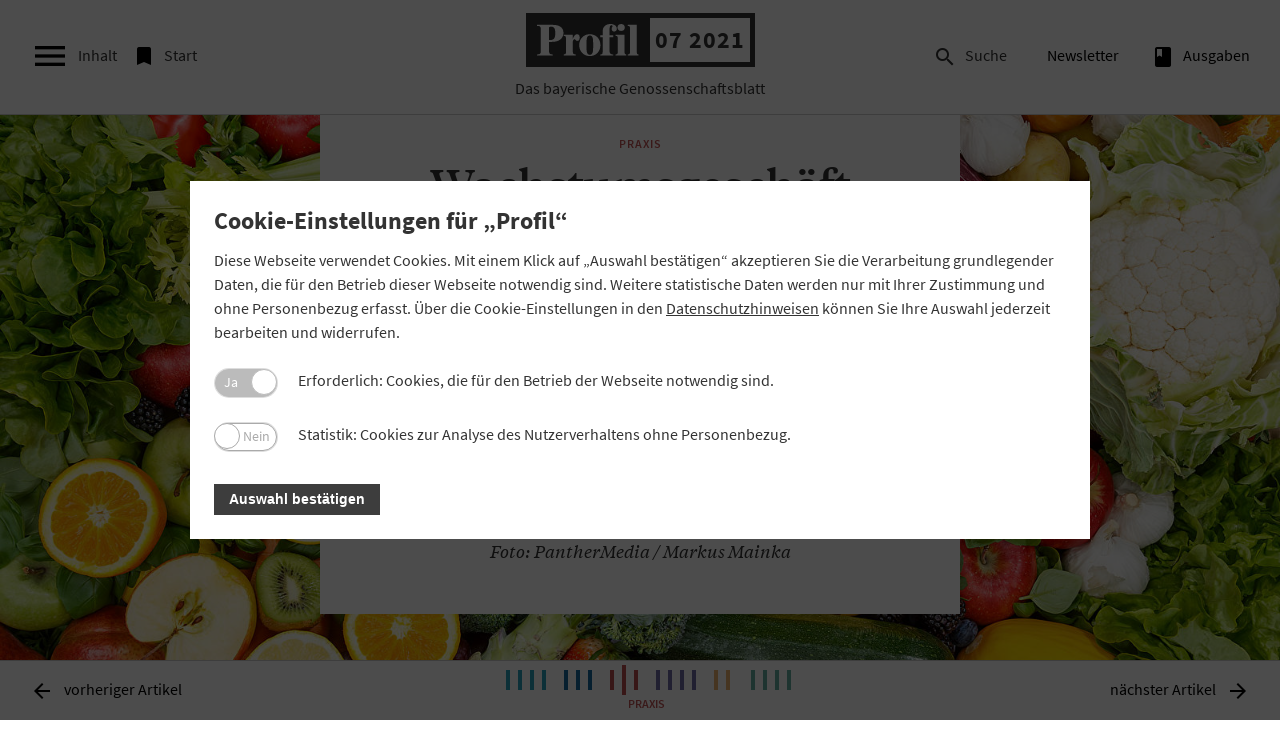

--- FILE ---
content_type: text/html; charset=utf-8
request_url: https://www.profil.bayern/07-2021/praxis/wachstumsgeschaeft-obst-und-gemuese/?next=1
body_size: 17277
content:
<!DOCTYPE html>
<html lang="de-DE">
<head>

<meta charset="utf-8">
<!-- 
	This website is powered by TYPO3 - inspiring people to share!
	TYPO3 is a free open source Content Management Framework initially created by Kasper Skaarhoj and licensed under GNU/GPL.
	TYPO3 is copyright 1998-2026 of Kasper Skaarhoj. Extensions are copyright of their respective owners.
	Information and contribution at https://typo3.org/
-->


<link rel="icon" href="/typo3conf/ext/profilmagazin/Resources/Public/Img/favicon.ico" type="image/vnd.microsoft.icon">
<title>Wachstumsgeschäft Obst und Gemüse - Profil Magazin</title>
<meta http-equiv="x-ua-compatible" content="IE=edge" />
<meta name="generator" content="TYPO3 CMS" />
<meta name="robots" content="INDEX,FOLLOW" />
<meta name="viewport" content="width=device-width, initial-scale=1, maximum-scale=1" />
<meta name="author" content="Profil" />
<meta name="keywords" content="Interview mit Benedikt Mangold, CEO von BayWa Global Produce, über das Portfolio, Internationalisierung und Zukunftsstrategien." />
<meta name="twitter:card" content="summary" />


<link rel="stylesheet" href="/typo3temp/assets/compressed/merged-996d4822bbe7f7cc3d214550cba45ba8-c00b0aab96dd220d22f4294171fc0271.css?1713737757" media="all">
<link rel="stylesheet" href="/typo3temp/assets/compressed/merged-dee87b6189db2d073a86b0f220bc7394-1cfaf45a66a48019927d186b94bf2869.css?1701204200" media="print">



<script>
/*<![CDATA[*/
var TYPO3 = Object.assign(TYPO3 || {}, Object.fromEntries(Object.entries({"settings":{"TS":{"m2cCookieLifetime":"0"}}}).filter((entry) => !['__proto__', 'prototype', 'constructor'].includes(entry[0]))));
/*]]>*/
</script>

<script src="/typo3temp/assets/compressed/merged-bcd6a53fd4f6f3751f2a2e547b211678-4cc37dcf00e4d660b9dfe92758aeffef.js?1728765204"></script>



<meta property="og:image" content="https://www.profil.bayern/fileadmin/_processed_/b/f/csm_titel-praxis-baywa_1e3352c7ef.jpg" /><meta property="og:site_name" content="" /><meta property="og:title" content="Lesetipp: Wachstumsgeschäft Obst und Gemüse - Profil Magazin"/><meta property="og:description" content="" /><meta property="og:type" content="website" /><meta property="og:url" content="https://www.profil.bayern/07-2021/praxis/wachstumsgeschaeft-obst-und-gemuese/" /><meta property="og:locale" content="de_DE" /><meta property="twitter:title" content="Lesetipp: Wachstumsgeschäft Obst und Gemüse - Profil Magazin"/>
<link rel="canonical" href="https://www.profil.bayern/07-2021/praxis/wachstumsgeschaeft-obst-und-gemuese/"/>

</head>
<body>

    <div class="printquery">
    <img src="/typo3conf/ext/profilmagazin/Resources/Public/Img/logo_print.jpg">
</div>
    
<!-- search-layer -->
<div class="search-layer">
    <i class="material-icons material-icons-search--close js-toggle-searchbar ">&#xE5CD;</i>
    <div class="search-wrapper">

        
    

            <a id="c802"></a>
            
            
            
                



            
            
                

	



            
            

    
        

<div class="tx-indexedsearch-searchbox">
	<form method="post" class="search-form" id="tx_indexedsearch" action="/suche/?tx_indexedsearch_pi2%5Baction%5D=search&amp;tx_indexedsearch_pi2%5Bcontroller%5D=Search&amp;cHash=cf91ab0d7712e52bd2caf9d99d6d3c8c">
<div>
<input type="hidden" name="tx_indexedsearch_pi2[__referrer][@extension]" value="IndexedSearch" />
<input type="hidden" name="tx_indexedsearch_pi2[__referrer][@controller]" value="Search" />
<input type="hidden" name="tx_indexedsearch_pi2[__referrer][@action]" value="form" />
<input type="hidden" name="tx_indexedsearch_pi2[__referrer][arguments]" value="YTowOnt9645d926924c5bd94611afc48068ff91e8862aca7" />
<input type="hidden" name="tx_indexedsearch_pi2[__referrer][@request]" value="{&quot;@extension&quot;:&quot;IndexedSearch&quot;,&quot;@controller&quot;:&quot;Search&quot;,&quot;@action&quot;:&quot;form&quot;}cc24fb0bc9a394a95cd55453dc54667b1af14754" />
<input type="hidden" name="tx_indexedsearch_pi2[__trustedProperties]" value="{&quot;search&quot;:{&quot;_sections&quot;:1,&quot;_freeIndexUid&quot;:1,&quot;pointer&quot;:1,&quot;ext&quot;:1,&quot;searchType&quot;:1,&quot;defaultOperand&quot;:1,&quot;mediaType&quot;:1,&quot;sortOrder&quot;:1,&quot;group&quot;:1,&quot;languageUid&quot;:1,&quot;desc&quot;:1,&quot;numberOfResults&quot;:1,&quot;extendedSearch&quot;:1,&quot;sword&quot;:1,&quot;submitButton&quot;:1}}55bff994309c2009faf5a3e62baf4b4831103823" />
</div>

		<div class="tx-indexedsearch-hidden-fields">
			<input type="hidden" name="tx_indexedsearch_pi2[search][_sections]" value="0" />
			<input id="tx_indexedsearch_freeIndexUid" type="hidden" name="tx_indexedsearch_pi2[search][_freeIndexUid]" value="_" />
			<input id="tx_indexedsearch_pointer" type="hidden" name="tx_indexedsearch_pi2[search][pointer]" value="0" />
			<input type="hidden" name="tx_indexedsearch_pi2[search][ext]" value="" />
			<input type="hidden" name="tx_indexedsearch_pi2[search][searchType]" value="1" />
			<input type="hidden" name="tx_indexedsearch_pi2[search][defaultOperand]" value="0" />
			<input type="hidden" name="tx_indexedsearch_pi2[search][mediaType]" value="-1" />
			<input type="hidden" name="tx_indexedsearch_pi2[search][sortOrder]" value="rank_flag" />
			<input type="hidden" name="tx_indexedsearch_pi2[search][group]" value="" />
			<input type="hidden" name="tx_indexedsearch_pi2[search][languageUid]" value="0" />
			<input type="hidden" name="tx_indexedsearch_pi2[search][desc]" value="" />
			<input type="hidden" name="tx_indexedsearch_pi2[search][numberOfResults]" value="10" />
			<input type="hidden" name="tx_indexedsearch_pi2[search][extendedSearch]" value="" />
		</div>

				<input class="tx-indexedsearch-searchbox-sword" id="tx-indexedsearch-searchbox-sword" type="text" name="tx_indexedsearch_pi2[search][sword]" value="" />

				<button class="tx-indexedsearch-searchbox-button" id="tx-indexedsearch-searchbox-button-submit" type="submit" name="tx_indexedsearch_pi2[search][submitButton]" value=""><i class="material-icons search-form__icon">&#xE8B6;</i></button>

		<!--
		
			<p>
			
					<a href="/07-2021/praxis/wachstumsgeschaeft-obst-und-gemuese/?tx_indexedsearch_pi2%5Baction%5D=form&amp;tx_indexedsearch_pi2%5Bcontroller%5D=Search&amp;tx_indexedsearch_pi2%5Bsearch%5D%5BextendedSearch%5D=1&amp;cHash=2d6f683c0e0b60db2d84cad17aebe4e2">Erweiterte Suche</a>
				
			</p>
		

		-->
	</form>
</div>





    


            
                



            
            
                



            
            

        


        <!--
        <form class="search-form">
            <button type="submit" name="submit"><i class="material-icons search-form__icon">search</i></button>
            <input type="text" name="search" placeholder="Suchen" id="searchbar">
        </form>

        -->
    </div>
</div>
<!-- END search-layer -->

    
<!-- side-navigation -->
<nav class="side-navigation">
    <i class="material-icons material-icons--close js-toggle-sidebar ">&#xE5CD;</i>

       <span class="link__about"></span>

    <div class="main-navigation__meta--mobile">
        <ul><li class="js-toggle-searchbar"><i class="material-icons material-icons--menu ">&#xE8B6;</i>Suche</li><li class="js-app-"><a href="/newsletteranmeldung/" title="Newsletter"><i class="material-icons material-icons--menu"></i>Newsletter</a></li><li class="js-app-archive"><a href="/ausgaben/" title="archive"><i class="material-icons material-icons--menu">book</i>Ausgaben</a></li></ul>

    </div>
    <div class="side-navigation-head">
        <h2 class="side-navigation-head__headline">Inhaltsverzeichnis</h2>
        <p class="side-navigation-head__subline">Ausgabe 07 2021</p>
    </div>

    <div class="toc-banner"><span>Anzeige</span>

        <a href="https://www.union-investment.de/startseite?wt_mc=K000F000U0002C0002T113W0253" target="_blank">
        
            
                <img class="toc-banner__img--desktop" src="/fileadmin/ausgaben/07-2021/Advert/Union_Investment/20200611_MKP2020-0794_KM_Geno-Profil-Banner_Baby_468x60px.gif" width="468" height="60" alt="" />
            
        
    




    
            
                
                
                    <img class="toc-banner__img--mobile" src="/fileadmin/ausgaben/07-2021/Advert/Union_Investment/20200611_MKP2020-0794_KM_Geno-Profil-Banner_Baby_320x50px.gif" width="320" height="50" alt="" />
                
            
            </a>
        

</div>

    <div class="side-navigation-block"><h2 class="side-navigation-block__headline side-navigation-block__headline--topthema ">Topthema</h2><div class="news-box"><a href="/07-2021/topthema/es-geht-darum-den-richtigen-rahmen-zu-setzen/"><img src="/fileadmin/_processed_/b/2/csm_top-gros-gros_b780e41d59.jpg" width="200" height="150"  class ="side-navigation__thumb lazyload"  alt=""  border="0"><p><strong>Richtungsentscheid:</strong> Was erwarten die bayerischen Genossenschaften von einer neuen Bundesregierung? Im Interview erklärt GVB-Präsident Jürgen Gros, worauf es bei der Bundestagswahl ankommt.</p></a></div><div class="news-box"><a href="/07-2021/topthema/mehr-wertschaetzung-weniger-buerokratie/"><img src="/fileadmin/_processed_/0/4/csm_titel-top-statements_74ec317861.jpg" width="200" height="150"  class ="side-navigation__thumb lazyload"  alt=""  border="0"><p><strong>Wertschätzung:</strong> Welche Rahmenbedingungen benötigen die bayerischen Genossenschaften, um erfolgreich zu wirtschaften? „Profil“ hat drei Vertreter aus der Praxis gefragt.</p></a></div><div class="news-box"><a href="/07-2021/topthema/wir-brauchen-eine-neue-demut-des-staates/"><img src="/fileadmin/_processed_/d/a/csm_titel-top-eilfort_3ed1c443ac.jpg" width="200" height="150"  class ="side-navigation__thumb lazyload"  alt=""  border="0"><p><strong>Erfolgsbedingungen:</strong> Die Lage des Mittelstands ist gut, aber trotzdem prekär: Warum das so ist und was sich ändern muss, erklärt Michael Eilfort von der Stiftung Marktwirtschaft.</p></a></div><div class="news-box"><a href="/07-2021/topthema/eine-aera-endet-doch-was-kommt-danach/"><img src="/fileadmin/_processed_/8/e/csm_titel-top-bardt_4d0b4fafdb.jpg" width="200" height="150"  class ="side-navigation__thumb lazyload"  alt=""  border="0"><p><strong>Wirtschaftspolitik:</strong> Grün-Rot-Rot, Ampel, Schwarz-Grün oder Jamaika? Hubertus Bardt vom Institut der deutschen Wirtschaft analysiert, was Unternehmen je nach Ausgang der Bundestagswahl erwarten würde.</p></a></div></div><div class="side-navigation-block"><h2 class="side-navigation-block__headline side-navigation-block__headline--interessen ">Positionen</h2><div class="news-box"><a href="/07-2021/positionen/meldewesen-entlastung-im-klein-klein-ist-zu-wenig/"><img src="/fileadmin/_processed_/9/f/csm_Dr_Juergen_Gros_Zustimmung-Widerspruch-2021_Cover_380fead19c.jpg" width="200" height="150"  class ="side-navigation__thumb lazyload"  alt=""  border="0"><p><strong>Einspruch:</strong> Die EBA will die Meldekosten für kleine und nicht-komplexe Banken um bis zu 24 Prozent senken. Der Antritt ist richtig, greift aber zu kurz, merkt GVB-Präsident Jürgen Gros an.</p></a></div><div class="news-box"><a href="/07-2021/positionen/im-fokus/"><img src="/fileadmin/_processed_/6/3/csm_news-background005_d3bea83852.jpg" width="200" height="150"  class ="side-navigation__thumb lazyload"  alt=""  border="0"><p><strong>Im Fokus:</strong> Politische Kontrolle der BaFin, Rechtssicherheit für digitale General- und Vertreterversammlungen, Pläne für einen digitalen Euro sowie Entlastungen im Meldewesen.</p></a></div><div class="news-box"><a href="/07-2021/positionen/digitaler-euro-der-erste-versuch-muss-sitzen/"><img src="/fileadmin/_processed_/d/1/csm_titel-positionen-eeuro_2e4cb77a38.jpg" width="200" height="150"  class ="side-navigation__thumb lazyload"  alt=""  border="0"><p><strong>Hohe Messlatte:</strong> GVB-Präsident Jürgen Gros formuliert acht Kriterien, damit ein digitaler Euro zum Erfolg wird. Denn der erste Versuch der EZB muss sitzen.</p></a></div></div><div class="side-navigation-block"><h2 class="side-navigation-block__headline side-navigation-block__headline--praxis ">Praxis</h2><div class="news-box"><a href="/07-2021/praxis/betreuung-von-mensch-zu-mensch-auch-am-telefon/"><img src="/fileadmin/_processed_/b/f/csm_titel-vr-bank-nuernberg-kundendialog-center_a3fbcfbd0d.jpg" width="200" height="150"  class ="side-navigation__thumb lazyload"  alt=""  border="0"><p><strong>Lernprozess:</strong> Die VR Bank Nürnberg hat rund ein Viertel ihrer Privatkunden dem Kundendialogcenter zugeordnet. Wie sind die Erfahrungen?</p></a></div><div class="news-box"><a href="/07-2021/praxis/wachstumsgeschaeft-obst-und-gemuese/"><img src="/fileadmin/_processed_/b/f/csm_titel-praxis-baywa_a72b78dcd0.jpg" width="200" height="150"  class ="side-navigation__thumb lazyload"  alt=""  border="0"><p><strong>Wachstumspotenzial:</strong> Interview mit Benedikt Mangold, CEO von BayWa Global Produce, über die Internationalisierungs-Strategie, klimaresistente Äpfel und Solardächer für Acker- und Obstflächen.</p></a></div><div class="news-box"><a href="/07-2021/praxis/auch-wir-muessen-reagieren/"><img src="/fileadmin/_processed_/f/8/csm_titel-praxis-pensionskasse_df198cf9e2.jpg" width="200" height="150"  class ="side-navigation__thumb lazyload"  alt=""  border="0"><p><strong>Stabil:</strong> Die niedrigen Zinsen belasten auch die betriebliche Altersvorsorge. Vorstand Thomas Schätz erklärt, wie die Pensionskasse der Genossenschaftsorganisation damit umgeht.</p></a></div></div><div class="side-navigation-block"><h2 class="side-navigation-block__headline side-navigation-block__headline--purpleblue ">Rat</h2><div class="news-box"><a href="/07-2021/rat/was-banken-zu-kryptowerten-wissen-sollten/"><img src="/fileadmin/_processed_/2/e/csm_titel-rat-krypto_17fa962662.jpg" width="200" height="150"  class ="side-navigation__thumb lazyload"  alt=""  border="0"><p><strong>Kryptowerte:</strong> Der Handel mit Bitcoin, Ether &amp; Co. boomt. Gesetzgeber und Aufsicht arbeiten an einer Regulierung. Worauf sollten die bayerischen Kreditgenossenschaften rechtlich achten?</p></a></div><div class="news-box"><a href="/07-2021/rat/fehler-koennen-teuer-werden/"><img src="/fileadmin/_processed_/7/5/csm_titel-rat-bkk_25c5656c7d.jpeg" width="200" height="150"  class ="side-navigation__thumb lazyload"  alt=""  border="0"><p><strong>Sozialversicherung:</strong> Fehlerhafte Entscheidungen im Personalbüro können für den Arbeitgeber schnell teuer werden. Drei Fallbeispiele aus der Praxis, worauf es ankommt.</p></a></div><div class="news-box"><a href="/07-2021/rat/mit-v-quiz-spielerisch-die-pflicht-erfuellen/"><img src="/fileadmin/_processed_/8/8/csm_titel-rat-vquiz_a83c33bba4.jpg" width="200" height="150"  class ="side-navigation__thumb lazyload"  alt=""  border="0"><p><strong>IDD-Weiterbildungspflicht:</strong> Um die gesetzlichen Anforderungen zu erfüllen, können Volksbanken und Raiffeisenbanken für ihre Mitarbeitenden die App V-Quiz einführen.</p></a></div><div class="news-box"><a href="/07-2021/rat/neue-regeln-fuer-das-p-konto/"><img src="/fileadmin/_processed_/4/c/csm_titel-rat-pkonto_edbfb04d7c.jpg" width="200" height="150"  class ="side-navigation__thumb lazyload"  alt=""  border="0"><p><strong>P-Konto:</strong> Ab 1. Dezember 2021 gelten neue Regeln für das Pfändungsschutzkonto. „Profil“ gibt einen Überblick über die teilweise tiefgreifenden Änderungen.</p></a></div></div><div class="side-navigation-block"><h2 class="side-navigation-block__headline side-navigation-block__headline--genogramm ">Genogramm</h2><div class="news-box"><a href="/07-2021/genogramm/genogramm-genossenschaftliches-leben-im-juli-2021/"><p><strong>Meldungen:</strong> Kurzbeiträge über Veranstaltungen und soziales Engagement zeigen das vielfältige genossenschaftliche Leben in Bayern.</p></a></div><div class="news-box"><a href="/07-2021/genogramm/genogramm-genossenschaftliche-personalien-im-juli-2021/"><p><strong>Personalien:</strong> Die Mitarbeiter und Führungskräfte der bayerischen Genossenschaften tragen wesentlich zum Erfolg ihrer Unternehmen bei. Aktuelle Meldungen zu Ehrungen und Jubiläen.</p></a></div></div><div class="side-navigation-block"><h2 class="side-navigation-block__headline side-navigation-block__headline--darkgreen ">Stellenanzeigen</h2><div class="news-box"><a href="/07-2021/stellenanzeigen/stellenanzeigen/"><p>VR-Bank Schweinfurt</p></a></div></div><div class="side-navigation-block"><h2 class="side-navigation-block__headline side-navigation-block__headline--darkgreen ">Jahresabschlüsse</h2><div class="news-box"><a href="/07-2021/jahresabschluesse/jahresabschluesse/"><p>Aktuelle Jahresabschlüsse der bayerischen Volksbanken und Raiffeisenbanken</p></a></div></div><div class="side-navigation-block"><h2 class="side-navigation-block__headline side-navigation-block__headline--darkgreen ">Bekanntmachungen</h2><div class="news-box"><a href="/07-2021/bekanntmachungen/bekanntmachungen/"><p>VR Gewinnsparverein Bayern e.V., Schreinergenossenschaft Sargmagazin</p></a></div></div><div class="side-navigation-block"><h2 class="side-navigation-block__headline side-navigation-block__headline--darkgreen ">Terminvorschau</h2><div class="news-box"><a href="/07-2021/terminvorschau/wichtige-termine-fuer-bayerns-genossenschaften/"><p>Wichtige Termine für die bayerischen Genossenschaften</p></a></div></div>




</nav>
<div class="overlay"></div>
<!-- END side-navigation -->
    <!-- main-navigation -->
    <div class="cc_banner-wrapper" id="datenschutzwrapper">
    <div class="cc_banner cc_container cc_container--open">
        <div class="cc_btn_wrap"><a href="#" id="datenschutzcookie" class="cc_btn cc_btn_accept_all">OK</a></div>
        <p class="cc_message">Diese Website verwendet Cookies. Wenn Sie unsere Seiten nutzen, erklären Sie sich hiermit einverstanden. <a data-cc-if="options.link" target="_self" class="cc_more_info" href="/datenschutz">Weitere&nbsp;Informationen</a>
        </p>
    </div>
</div>




    

    <nav class="main-navigation preload-div ">
        <div class="main-navigation__hamburger">
            <div class="main-navigation__burger">
                <i class="material-icons js-toggle-sidebar">&#xE5D2;</i>
                <span class="material-burger js-toggle-sidebar">Inhalt</span>
            </div>

            <a class="main-navigation__startlink main-navigation__startlink--left" href="/01-2026/">
            <div class="main-navigation__start">
                <i class="material-icons">&#xE866;</i>
                <span class="material-burger ">Start</span>
            </div>
            </a>
        </div>
        <div class="main-navigation__logo js-logo-issue main-navigation__logo--issue">
            <a href="/07-2021/" class="logo-link">
            <div class="logo-wrapper">
                <span class="logo-new">Logo</span>
                <span class="issue-number">07 2021</span>
            </div>
            <span class="logo-subline">Das&nbsp;bayerische&nbsp;Genossenschaftsblatt</span>
            </a>
        </div>
        <!-- Meta-Navigation -->
<div class="main-navigation__meta">
    <ul><li class="js-toggle-searchbar"><i class="material-icons material-icons--menu ">&#xE8B6;</i>Suche</li><li class="js-app-"><a href="/newsletteranmeldung/" title="Newsletter"><i class="material-icons material-icons--menu"></i>Newsletter</a></li><li class="js-app-archive"><a href="/ausgaben/" title="archive"><i class="material-icons material-icons--menu">book</i>Ausgaben</a></li></ul>

</div>
<!-- END Meta-Navigation -->

        <a class="main-navigation__startlink main-navigation__startlink--right" href="/01-2026/">
        <div class="main-navigation__start">
            <i class="material-icons">&#xE866;</i>

        </div>
        </a>

    </nav>
    
    <!--TYPO3SEARCH_begin-->
    <div class="category-wrapper category-praxis ">
        <!-- animation-wrapper -->
        <div class="animation-wrapper">
            <!-- preloader -->
            <div id="preloader">
                <div class="loader">
                    <div class="bar1"></div>
                    <div class="bar2"></div>
                    <div class="bar3"></div>
                    <div class="bar4"></div>
                    <div class="bar5"></div>
                    <div class="bar6"></div>
                </div>
            </div>
            <!-- end preloader -->
            <!-- article start -->

             

  
      <!-- Artikel: Textcard + Background -->
      <section id="js--articlestart" class="article-start-bg">

        
          
            
                <div class="bg-100vh"></div>
                <style>.bg-100vh {background-image: url('/fileadmin/_processed_/b/f/csm_titel-praxis-baywa_08c2abc4b4.jpg')}</style>




              
          
        
        <div class="hero-wrapper">

          
              <div class="hero">
            

          <div class="article_information ">
            <p class="category">Praxis</p>
            
              <h1 class="article__headline">Wachstumsgeschäft Obst und Gemüse </h1>
            
            
              <p>Weltweit steigt die Nachfrage nach hochwertigem Obst und Gemüse. Das freut Benedikt Mangold, CEO der in diesem Geschäftsfeld tätigen BayWa Tochter Global Produce. Im Interview mit „Profil“ erklärt er, wie das Unternehmen wachsen möchte und warum es Sinn ergibt, Acker- und Obstflächen mit Solarzellen zu überdachen.</p>
            

            <p class="article__excerpt"><i>
              
                Interview: Christof Dahlmann, Redaktion „Profil“<br />
              

              
                Foto: PantherMedia / Markus Mainka<br />
              
            </i>
            </p>
          </div>
          
            
              <img class="mobile-fallback mobile-fallback--full preload-image" src="/fileadmin/_processed_/b/f/csm_titel-praxis-baywa_353f9ba3b3.jpg" width="1000" height="667" alt="" />
            
          
        </div>
        </div>
        <div class="header-overlay--fixed"></div>
      </section>
      <!-- end Artikel: Textcard + Background -->
    



 
            <!--TYPO3SEARCH_end-->

    
    <!--TYPO3SEARCH_begin-->
    <div class="article-wrapper">
        <section class="article article--text ">
            
                
            <div class="row" id="js-row">
                <div class="col sm-12 ">
                    
                     
    

            <div id="c25255" class="frame frame-default frame-type-text frame-layout-0">
                
                
                    



                
                
                    

	



                
                

    <p><em>Herr Mangold, heute Vormittag habe ich im Supermarkt unter anderem Äpfel, Heidelbeeren, Tomaten und eine Avocado gekauft. Wie wahrscheinlich ist es, dass die BayWa Tochter Global Produce an der Wertschöpfung dieser Lebensmittel beteiligt war?</em></p>


                
                    



                
                
                    



                
            </div>

        


    

            <div id="c25256" class="frame frame-default frame-type-image frame-layout-1">
                
                
                    



                
                
                    

	



                
                

    <div class="ce-image ce-center ce-above">
        

	<div class="ce-gallery" data-ce-columns="1" data-ce-images="1">
		
			<div class="ce-outer">
				<div class="ce-inner">
		
		
			<div class="ce-row">
				
					
						<div class="ce-column">
							

		
<figure class="image">
	
			
					


        <picture>
            <source srcset="/fileadmin/_processed_/c/c/csm_praxis-baywa-mangold_51754c9cdd.jpg, /fileadmin/_processed_/c/c/csm_praxis-baywa-mangold_56f8118c54.jpg 2x" media="(min-width:992px)">
            <source srcset="/fileadmin/_processed_/c/c/csm_praxis-baywa-mangold_5c0709ba48.jpg, /fileadmin/_processed_/c/c/csm_praxis-baywa-mangold_8799540cf0.jpg 2x" media="(min-width:768px)">
            <source srcset="/fileadmin/_processed_/c/c/csm_praxis-baywa-mangold_5c0709ba48.jpg, /fileadmin/_processed_/c/c/csm_praxis-baywa-mangold_8799540cf0.jpg 2x" media="(max-width:767px)">

            <img class="img-responsive" src="/fileadmin/_processed_/c/c/csm_praxis-baywa-mangold_56f8118c54.jpg" alt="" longdesc="" title="">
        </picture>

    




				
		
	
		<figcaption class="image-caption">
			<p>Benedikt Mangold ist seit 2011 bei der BayWa tätig, 2019 übernahm er die Position als CEO von Global Produce. <span class="image-credit">Foto: BayWa</span></p>
		</figcaption>
	
</figure>


	


						</div>
					
				
			</div>
		
		
				</div>
			</div>
		
	</div>



    </div>


                
                    



                
                
                    



                
            </div>

        


    

            <div id="c25257" class="frame frame-default frame-type-text frame-layout-0">
                
                
                    



                
                
                    

	



                
                

    <p><strong>Benedikt Mangold:</strong> Bei dieser Auswahl in Ihrem Einkaufskorb und der Tatsache, dass Sie in einem Supermarkt in Deutschland eingekauft haben, würde ich sagen: 50/50. Da jetzt Sommer ist und die neue Apfelernte in Deutschland erst in wenigen Monaten erfolgt, könnten die Äpfel – je nach Sorte – aus Neuseeland stammen und die Avocado aus Südafrika. Mit Heidelbeeren bedienen wir hingegen schwerpunktmäßig den asiatisch-pazifischen Raum. Auch Tomaten von der BayWa werden Sie in deutschen Lebensmittelmärkten leider keine finden – die erzeugen und vermarkten wir ausschließlich lokal in Neuseeland und den Vereinigten Arabischen Emiraten.<br> &nbsp;</p>


                
                    



                
                
                    



                
            </div>

        


    

            <div id="c25258" class="frame frame-default frame-type-text frame-layout-0">
                
                
                    



                
                
                    

	



                
                

    <p><em>Wie würden Sie das Portfolio und die Geschäftsfelder von Global Produce in wenigen Sätzen skizzieren?</em></p>
<p><strong>Mangold:</strong> Viele verbinden die BayWa in erster Linie mit dem Handel von Agrarrohstoffen wie Getreide und Ölsaaten, mit denen wir Getreidemühlen und die Futtermittelindustrie beliefern. Weniger Leuten ist hingegen bewusst, dass wir auch ein bedeutender Lieferant von Obst und Fruchtgemüse für den Lebensmitteleinzelhandel sind. Wir handeln mit mehr als 200 verschiedenen Obst und Gemüseprodukten, vom Bio-Apfel vom Bodensee bis zu exotischen Spezialitäten wie Ingwer aus China. Gebündelt ist dieses Geschäft in BayWa Global Produce. Dazu gehören vier Geschäftseinheiten: die BayWa Obst GmbH am Bodensee, T&amp;G Global in Neuseeland, TFC Holland mit Sitz in den Niederlanden und die Al Dahra BayWa in den Vereinigten Arabischen Emiraten.</p>


                
                    



                
                
                    



                
            </div>

        


    

            <div id="c25259" class="frame frame-default frame-type-image frame-layout-0">
                
                
                    



                
                
                    

	



                
                

    <div class="ce-image ce-center ce-above">
        

	<div class="ce-gallery" data-ce-columns="1" data-ce-images="1">
		
			<div class="ce-outer">
				<div class="ce-inner">
		
		
			<div class="ce-row">
				
					
						<div class="ce-column">
							

		
<figure class="image">
	
			
					


        <picture>
            <source srcset="/fileadmin/_processed_/3/7/csm_praxis-baywa-ingwer_a2b1faba67.jpg, /fileadmin/_processed_/3/7/csm_praxis-baywa-ingwer_20085736a8.jpg 2x" media="(min-width:1026px)">
            <source srcset="/fileadmin/_processed_/3/7/csm_praxis-baywa-ingwer_722d844e42.jpg, /fileadmin/_processed_/3/7/csm_praxis-baywa-ingwer_7590b10693.jpg 2x" media="(min-width:768px)">
            <source srcset="/fileadmin/_processed_/3/7/csm_praxis-baywa-ingwer_a2b1faba67.jpg, /fileadmin/_processed_/3/7/csm_praxis-baywa-ingwer_20085736a8.jpg 2x" media="(max-width:767px)">

            <img class="img-responsive" src="/fileadmin/_processed_/3/7/csm_praxis-baywa-ingwer_20085736a8.jpg" alt="" longdesc="" title="">
        </picture>
    




				
		
	
		<figcaption class="image-caption">
			<p>Ingwer-Ernte in China: Die BayWa handelt rund 200 verschiedene Obst- und Gemüseprodukte. <span class="image-credit">Foto: IMAGO / VCG</span></p>
		</figcaption>
	
</figure>


	


						</div>
					
				
			</div>
		
		
				</div>
			</div>
		
	</div>



    </div>


                
                    



                
                
                    



                
            </div>

        


    

            <div id="c25260" class="frame frame-default frame-type-text frame-layout-0">
                
                
                    



                
                
                    

	



                
                

    <p><em>Welche Rolle spielt Global Produce für den Gesamtkonzern BayWa?</em></p>
<p><strong>Mangold:</strong> Eine große. Ähnlich wie das Geschäft mit erneuerbaren Energien ist auch BayWa Global Produce eines der jüngeren Geschäftsfelder im BayWa-Konzern und hat mit das größte Wachstumspotenzial. Denn die weltweite Nachfrage nach hochwertigem Obst und Gemüse ist ungebrochen und wird auch in den kommenden Jahren weiter zunehmen. Schon jetzt hat BayWa Global Produce einen Anteil von rund 15 Prozent am operativen Konzern-EBIT.</p>


                
                    



                
                
                    



                
            </div>

        


    

            <div id="c25261" class="frame frame-default frame-type-textpic frame-layout-9">
                
                
                    



                
                

    
        

	
		<header>
			

	
			
				

	
			<h2 class="">
				„Die Internationalisierung war die Grundvoraussetzung dafür, um den deutschen Lebensmitteleinzelhandel 365 Tage im Jahr mit einem breiten Angebot an frischen Früchten beliefern zu können.“
			</h2>
		



			
		



			



			



		</header>
	



    


                

    <div class="ce-textpic ce-center ce-above">
        
            



        

        

        
                
            

        
    </div>

        


                
                    



                
                
                    



                
            </div>

        


    

            <div id="c25262" class="frame frame-default frame-type-text frame-layout-0">
                
                
                    



                
                
                    

	



                
                

    <p><em>2020 hat die BayWa ihr Jahresziel übertroffen und ein Ergebnis vor Steuern von über 215 Millionen Euro erzielt. Was hat Global Produce dazu beigetragen und wie zufrieden sind Sie mit dem vergangenen Geschäftsjahr, welches unzweifelhaft im Zeichen der Corona-Pandemie stand?</em></p>
<p><strong>Mangold:</strong> Ich bin mit dem Ergebnis in 2020 sehr zufrieden: Bei rund 940 Millionen Euro Umsatz hat BayWa Global Produce 42 Millionen Euro EBIT erzielt, was einer Steigerung von über 13 Prozent gegenüber dem Vorjahr entspricht. Die Nachfrage nach vitaminreichem Obst und Gemüse ist während der Corona-Pandemie gestiegen – einerseits, weil Menschen damit eine natürliche Wirkung auf die Immunabwehr verbinden. Andererseits, weil Restaurant- und Kantinenbesuche lange nicht möglich waren und die Menschen dadurch das Kochen zu Hause wieder neu entdeckt sowie dann auch häufiger zu Obst und Gemüse gegriffen haben. Förderlich für das Ergebnis 2020 war aber auch, dass zum Beispiel die Preise für Äpfel, eines unserer Kernprodukte bei Global Produce, in Europa auf einem anhaltend überdurchschnittlichen Niveau lagen.<br> &nbsp;</p>


                
                    



                
                
                    



                
            </div>

        


    

            <div id="c25263" class="frame frame-default frame-type-text frame-layout-0">
                
                
                    



                
                
                    

	



                
                

    <p><em>In den vergangenen Jahren hat die BayWa die Internationalisierung stark vorangetrieben und im Bereich Global Produce etwa den führenden Obsthändler in Neuseeland übernommen oder in ein Agrar-Joint-Venture in den Vereinigten Arabischen Emiraten investiert. Inwieweit ist es sinnvoll, im globalen Obst- und Gemüsehandel mitzumischen und wie schaffen Sie Synergieeffekte?</em></p>
<p><strong>Mangold:</strong> Ausgehend von unseren Wurzeln im Kernobstgeschäft am Bodensee haben wir den Bereich in den letzten zwölf Jahren stark internationalisiert. Das war die Grundvoraussetzung dafür, um den deutschen Lebensmitteleinzelhandel 365 Tage im Jahr mit einem breiten Angebot an frischen Früchten beliefern zu können. Durch unsere Beteiligungen an TFC und T&amp;G konnten wir uns einen wertvollen Zugang zu sämtlichen Beschaffungsmärkten für tropisches Obst und Gemüse sowie attraktive Absatzmärkte in Asien erschließen.</p>


                
                    



                
                
                    



                
            </div>

        


    

            <div id="c25264" class="frame frame-default frame-type-image frame-layout-0">
                
                
                    



                
                
                    

	



                
                

    <div class="ce-image ce-center ce-above">
        

	<div class="ce-gallery" data-ce-columns="1" data-ce-images="1">
		
			<div class="ce-outer">
				<div class="ce-inner">
		
		
			<div class="ce-row">
				
					
						<div class="ce-column">
							

		
<figure class="image">
	
			
					


        <picture>
            <source srcset="/fileadmin/_processed_/4/e/csm_praxis-baywa-wueste_c0dbbeecc5.jpg, /fileadmin/_processed_/4/e/csm_praxis-baywa-wueste_c919a02e3f.jpg 2x" media="(min-width:1026px)">
            <source srcset="/fileadmin/_processed_/4/e/csm_praxis-baywa-wueste_a6b69caaac.jpg, /fileadmin/_processed_/4/e/csm_praxis-baywa-wueste_f40296776f.jpg 2x" media="(min-width:768px)">
            <source srcset="/fileadmin/_processed_/4/e/csm_praxis-baywa-wueste_c0dbbeecc5.jpg, /fileadmin/_processed_/4/e/csm_praxis-baywa-wueste_c919a02e3f.jpg 2x" media="(max-width:767px)">

            <img class="img-responsive" src="/fileadmin/_processed_/4/e/csm_praxis-baywa-wueste_c919a02e3f.jpg" alt="" longdesc="" title="">
        </picture>
    




				
		
	
		<figcaption class="image-caption">
			<p>International vertreten: In Al-Ain (Vereinigte Arabische Emirate) baut die BayWa Tomaten an. <span class="image-credit">Foto: BayWa.</span></p>
		</figcaption>
	
</figure>


	


						</div>
					
				
			</div>
		
		
				</div>
			</div>
		
	</div>



    </div>


                
                    



                
                
                    



                
            </div>

        


    

            <div id="c25265" class="frame frame-default frame-type-text frame-layout-0">
                
                
                    



                
                
                    

	



                
                

    <p><em>Vor Kurzem hat die BayWa den ersten klimaresistenten Apfel auf den Markt gebracht. Was ist das Besondere an dem Apfel und wie wichtig ist Forschung generell für Ihren Geschäftsbereich?</em></p>
<p><strong>Mangold:</strong> Die Apfelsorte heißt HOT84A1 und ist die erste kommerzielle Sorte aus dem internationalen Züchtungsprogramm „Hot Climate Programme“, in dem T&amp;G der exklusive Vermarktungspartner ist. Das Besondere an diesem Apfel ist, dass er auch bei extrem hohen Temperaturen von über 40 Grad seine Qualitäts-, Genuss- und Lagereigenschaften behält und somit klimaresilienter ist als traditionelle Sorten. Da er für heiße Klimazonen gezüchtet wurde, kommt der Apfel außerdem mit weniger Dünger und Wasser aus. Kaufen kann man den Apfel bisher noch nicht. Die ersten Plantagen sind zwar schon gepflanzt, auch hier in Europa. Bis die Bäume aber eine marktrelevante Apfelmenge tragen, vergehen noch ein paar Jahre.<br> &nbsp;</p>


                
                    



                
                
                    



                
            </div>

        


    

            <div id="c25266" class="frame frame-default frame-type-text frame-layout-0">
                
                
                    



                
                
                    

	



                
                

    <p><em>Wie lange dauert es, bis so eine klimaresistente Apfelsorte gezüchtet ist?</em></p>
<p><strong>Mangold:</strong> Es hat fast 20 Jahre gedauert, diese Sorte durch natürliche Kreuzung zu züchten. In Anbetracht der Geschwindigkeit, mit der der Klimawandel die Landwirtschaft auf der ganzen Welt vor wachsende Herausforderungen stellt, ist das ein langer Zeitraum. Das gibt zumindest zu denken, ob wir uns in Europa einen Gefallen tun, wenn wir neue Züchtungstechnologien so vehement wie bisher ablehnen. Denn auch bei uns gibt es einerseits den Wunsch nach mehr Selbstversorgung, insbesondere aus ökologischem Anbau, andererseits spüren wir die Auswirkungen des Klimawandels zum Teil deutlich. So richtig und wichtig es ist, die Erderwärmung zu verlangsamen beziehungsweise zu stoppen, so notwendig ist es auch, parallel die Landwirtschaft insgesamt klimaresilienter zu machen. Andernfalls riskieren wir, dass Erzeuger in den kommenden Jahren aufgeben müssen, was die heimische Versorgungssicherheit mit Nahrungsmitteln gefährdet und nur durch mehr Importe aufgefangen werden kann.</p>


                
                    



                
                
                    



                
            </div>

        


    

            <div id="c25267" class="frame frame-default frame-type-image frame-layout-0">
                
                
                    



                
                
                    

	



                
                

    <div class="ce-image ce-center ce-above">
        

	<div class="ce-gallery" data-ce-columns="1" data-ce-images="1">
		
			<div class="ce-outer">
				<div class="ce-inner">
		
		
			<div class="ce-row">
				
					
						<div class="ce-column">
							

		
<figure class="image">
	
			
					


        <picture>
            <source srcset="/fileadmin/_processed_/9/9/csm_praxis-baywa-apfel_7be3e94109.jpg, /fileadmin/ausgaben/07-2021/Praxis_Baywa/praxis-baywa-apfel.jpg 2x" media="(min-width:1026px)">
            <source srcset="/fileadmin/_processed_/9/9/csm_praxis-baywa-apfel_b18cef8f76.jpg, /fileadmin/ausgaben/07-2021/Praxis_Baywa/praxis-baywa-apfel.jpg 2x" media="(min-width:768px)">
            <source srcset="/fileadmin/_processed_/9/9/csm_praxis-baywa-apfel_7be3e94109.jpg, /fileadmin/ausgaben/07-2021/Praxis_Baywa/praxis-baywa-apfel.jpg 2x" media="(max-width:767px)">

            <img class="img-responsive" src="/fileadmin/ausgaben/07-2021/Praxis_Baywa/praxis-baywa-apfel.jpg" alt="" longdesc="" title="">
        </picture>
    




				
		
	
		<figcaption class="image-caption">
			<p>Klimaresistent: Der Apfel HOT84A1. <span class="image-credit">Foto: BayWa.</span></p>
		</figcaption>
	
</figure>


	


						</div>
					
				
			</div>
		
		
				</div>
			</div>
		
	</div>



    </div>


                
                    



                
                
                    



                
            </div>

        


    

            <div id="c25268" class="frame frame-default frame-type-text frame-layout-0">
                
                
                    



                
                
                    

	



                
                

    <p><em>Viele Wissenschaftler erwarten, dass es einerseits in den kommenden Jahren immer wärmer wird und andererseits vermehrt Wetterextreme wie Hagel, Frost, Dürre oder Überschwemmungen auftreten. Wie gehen Sie als Obst- und Gemüseerzeuger damit um?</em></p>
<p><strong>Mangold:</strong> Wir erzeugen nur einen Bruchteil von Obst und Gemüse selbst, hauptsächlich sind wir Händler. Aber als solcher sind wir natürlich eng mit unseren Erzeugern verbunden und entwickeln gemeinsam mit ihnen Lösungen, wie wir die Produktion nachhaltig klimaresilienter machen. Um speziell Obst und Gemüse vor negativen Witterungseinflüssen wie Starkregen oder Frost zu schützen, haben sich in der Praxis entsprechende Schutzvorrichtungen, zum Beispiel Netze oder Folien, über den Kulturen etabliert. In dem Zusammenhang besonders interessant ist Agri-Photovoltaik. Dabei werden Acker- oder Obstflächen mit Solarzellen überdacht und damit sowohl für die Nahrungsmittelproduktion als auch die Erzeugung von grünem Strom genutzt. Gleichzeitig sorgt die Überdachung dafür, dass die Kulturen jederzeit vor Extremwetter geschützt sind. So sind zum Beispiel die Temperaturen an heißen Tagen unter den Solarmodulen durchschnittlich fünf Grad kühler als bei traditionellen Anbaumethoden. Durch die Beschattung erleiden die Pflanzen weniger Hitzestress und die Wasserverdunstung aus dem Boden nimmt ab. Nachts wird wiederum die Wärme unter den Solarzellen besser gehalten als unter herkömmlichen Folien, die Landwirte zum Schutz vor Kälte und Frost verwenden. Unser Schwesterunternehmen BayWa r.e. hat in den Niederlanden bereits mehrere Agri-PV-Anlagen in Beerenobst-Plantagen installiert. Hierzulande führt das Fraunhofer Institut aktuell ein Projekt in Rheinland-Pfalz in einer Apfelplantage durch.<br> &nbsp;</p>


                
                    



                
                
                    



                
            </div>

        


    

            <div id="c25269" class="frame frame-default frame-type-text frame-layout-0">
                
                
                    



                
                
                    

	



                
                

    <p><em>Was für zusätzliche Herausforderungen muss BayWa Global Produce bewältigen?</em></p>
<p><strong>Mangold:</strong> Das Thema Nachhaltigkeit im weltweiten Ernährungssystem rückt zunehmend in den politisch-gesellschaftlichen Fokus. Nicht zuletzt beeinflusst dieser Aspekt das Kaufverhalten jener Verbraucher-Generationen, für die nicht mehr nur der Preis alleine entscheidend ist. Im Obst- und Gemüsesektor sind gesetzliche Normen und Zertifizierungen Standard. Somit kann der Verbraucher gewiss sein, dass die Mindestanforderungen an Lebensmittelsicherheit, Umwelt- und Arbeitsschutz erfüllt sind. Um aber die größtmögliche Wirkung zu erzielen, betreiben wir „active supplier engagement“, also die aktive Zusammenarbeit mit unseren Lieferanten über eine reine Zertifizierung hinaus. Darunter fällt zum Beispiel die CO2-Neutralität bei Bananenlieferungen von Ecuador nach Neuseeland. Gemeinsames Nachhaltigkeitsengagement über das gesetzlich geforderte Maß hinaus dient dabei nicht nur der Umwelt oder erfüllt gesellschaftliche Erwartungen – sie stärkt auch die Lieferantenbeziehung und damit unsere Versorgungssicherheit mit Nahrungsmitteln. Das funktioniert aber nur, wenn alle Akteure entlang der Wertschöpfungskette ihre Verantwortung wahrnehmen und ihren Beitrag leisten – auch finanziell. Die große Frage ist dabei, wie diese für die Gemeinschaft getätigten Investitionen in eine nachhaltigere Lebensmittelproduktion angemessen honoriert werden können. Erst Anfang Juni haben wir uns dazu im Nationalen Dialog des Bundeslandwirtschaftsministeriums zum Thema „Wege zu nachhaltigen Ernährungssystemen“ mit Politikern, anderen Unternehmen, Verbänden und Nichtregierungsorganisationen ausgetauscht. Das Ergebnis soll als deutscher Beitrag in den für September geplanten „Food System Summit“ der Vereinten Nationen einfließen und darüber hinaus wirken.</p>


                
                    



                
                
                    



                
            </div>

        


    

            <div id="c25270" class="frame frame-default frame-type-textpic frame-layout-9">
                
                
                    



                
                

    
        

	
		<header>
			

	
			
				

	
			<h2 class="">
				„Neben Äpfeln zählen Trauben und Heidelbeeren zu unseren strategischen Wachstumsfeldern.“
			</h2>
		



			
		



			



			



		</header>
	



    


                

    <div class="ce-textpic ce-center ce-above">
        
            



        

        

        
                
            

        
    </div>

        


                
                    



                
                
                    



                
            </div>

        


    

            <div id="c25271" class="frame frame-default frame-type-text frame-layout-0">
                
                
                    



                
                
                    

	



                
                

    <p><em>Das Geschäftsfeld Global Produce über das Thema Apfel hinaus erweitern: Das hat Konzernchef Klaus Josef Lutz als eines von zwei Hauptzielen für die Zeit bis ins Jahr 2025 ausgegeben. Wie wollen Sie das erreichen?</em></p>
<p><strong>Mangold:</strong> Neben Äpfeln, die sowohl in Deutschland als auch in Neuseeland zu den Kernprodukten unserer Geschäftsaktivitäten gehören, zählen Trauben und Heidelbeeren zu den strategischen Wachstumsfeldern von T&amp;G – allerdings mit dem Schwerpunkt auf der Vermarktung in Neuseeland, Australien und dem asiatischen Raum. Auch das Thema Klimagewächshäuser werden wir in den kommenden Jahren weiter ausbauen, gleichwohl es derzeit keine konkreten Pläne dazu gibt.</p>


                
                    



                
                
                    



                
            </div>

        


    

            <div id="c25272" class="frame frame-default frame-type-image frame-layout-0">
                
                
                    



                
                
                    

	



                
                

    <div class="ce-image ce-center ce-above">
        

	<div class="ce-gallery" data-ce-columns="1" data-ce-images="1">
		
			<div class="ce-outer">
				<div class="ce-inner">
		
		
			<div class="ce-row">
				
					
						<div class="ce-column">
							

		
<figure class="image">
	
			
					


        <picture>
            <source srcset="/fileadmin/_processed_/4/9/csm_praxis-baywa-neuseeland_5b96d8d994.jpg, /fileadmin/_processed_/4/9/csm_praxis-baywa-neuseeland_6029611913.jpg 2x" media="(min-width:1026px)">
            <source srcset="/fileadmin/_processed_/4/9/csm_praxis-baywa-neuseeland_970d4d792d.jpg, /fileadmin/ausgaben/07-2021/Praxis_Baywa/praxis-baywa-neuseeland.jpg 2x" media="(min-width:768px)">
            <source srcset="/fileadmin/_processed_/4/9/csm_praxis-baywa-neuseeland_5b96d8d994.jpg, /fileadmin/_processed_/4/9/csm_praxis-baywa-neuseeland_6029611913.jpg 2x" media="(max-width:767px)">

            <img class="img-responsive" src="/fileadmin/_processed_/4/9/csm_praxis-baywa-neuseeland_6029611913.jpg" alt="" longdesc="" title="">
        </picture>
    




				
		
	
		<figcaption class="image-caption">
			<p>Supermarkt in Auckland: BayWa Global Produce möchte in den kommenden Jahren vor allem Trauben und Heidelbeeren in Neuseeland, Australien und im asiatischen Raum vermarkten. <span class="image-credit">Foto: IMAGO / Xinhua</span></p>
		</figcaption>
	
</figure>


	


						</div>
					
				
			</div>
		
		
				</div>
			</div>
		
	</div>



    </div>


                
                    



                
                
                    



                
            </div>

        


    

            <div id="c25273" class="frame frame-default frame-type-text frame-layout-0">
                
                
                    



                
                
                    

	



                
                

    <p><em>Welche weiteren Ziele haben Sie sich für die kommenden Jahre gesetzt?</em></p>
<p><strong>Mangold:</strong> Wie schon erwähnt, hat BayWa Global Produce großes Wachstumspotenzial innerhalb des BayWa-Konzerns. Mit unserer globalen Reichweite, unseren starken Marken und unserem Engagement in Züchtung und Innovationen wollen wir unser Geschäftsfeld strategisch weiterentwickeln, um die Potenziale der weltweit wachsenden Nachfrage nach Obst und Gemüse durch Investitionen und Partnerschaften zu nutzen. Gleichzeitig sind gesellschaftliche Mega-Trends wie der Klimawandel, Digitalisierung, aber auch Arbeitskräftemangel Themen, die die Produktion unserer Erzeuger unmittelbar berühren. Hier sind wir mit unseren Lösungen schon sehr weit. Diese gilt es jetzt entsprechend auszubauen und zum Vorteil unserer Erzeuger und Lieferanten in die breite Praxis zu bringen.<br> &nbsp;</p>


                
                    



                
                
                    



                
            </div>

        


    

            <div id="c25274" class="frame frame-default frame-type-text frame-layout-0">
                
                
                    



                
                
                    

	



                
                

    <p><em>Herr Mangold, vielen Dank für das Gespräch!</em></p>


                
                    



                
                
                    



                
            </div>

        

<!-- social-bar -->
<div class="social-bar" id="js-social-bar">
    <h3 class="social-bar__headline"> Artikel Teilen<br /></h3>
    <div id="js-shariff" class="shariff" data-services="[&quot;facebook&quot;,&quot;twitter&quot;,&quot;xing&quot;,&quot;linkedin&quot;,&quot;print&quot;,&quot;mail&quot;,&quot;pdf&quot;]" data-mail-url="mailto:" data-mail-subject="" data-theme="white" data-mail-body="Profilmagazin" data-orientation="horizontal"></div>
</div>
<!-- end social-bar -->
 
                </div>
            </div>


        </section>
        <!-- end article -->
        <!-- article end modules -->
        <section class="section-abbinder">

            
            <div class="row">

                <div class="col sm-12">







                  <h2 class="article-list__title  article-list__title--bottom ">Ähnliche Artikel</h2>
                    <ul class="morearticles article-list ">

                              




                     





<li class="article-list__item ">

    <a href="/02-2021/praxis/ein-historischer-moment-fuer-die-baywa/">



        <div class="block-article__media">
            
                    <h3 class="block-article__headline">Ausgabe 02 2021</h3>
                





            
                


                      <img class="block-article__thumb" src="/fileadmin/_processed_/1/1/csm_titel-praxis-baywa-re_e138ff2324.jpg" width="250" height="170" alt="" />

                
            
        </div>




        <div class="block-article__body">
            <p class="block-article__excerpt"> Potenzial: Mit 530 Millionen Euro sind Investoren bei der BayWa-Tochter renewable energy eingestiegen. Ein Interview mit Klaus Josef Lutz über die größte Transaktion in der Unternehmensgeschichte.</p> 
        </div>


    </a>

</li>








<li class="article-list__item ">

    <a href="/04-2018/topthema/gemuese-aus-der-wueste/">



        <div class="block-article__media">
            
                    <h3 class="block-article__headline">Ausgabe 04 2018</h3>
                





            
                


                      <img class="block-article__thumb" src="/fileadmin/_processed_/a/c/csm_GreenHouse_AbuDhabi_2_9304499c25.jpg" width="250" height="170" alt="" />

                
            
        </div>




        <div class="block-article__body">
            <p class="block-article__excerpt"> Wüstengemüse: Die lokale Produktion von Lebensmitteln für lokale Absatzmärkte liegt weltweit im Trend. Für die BayWa entsteht ein neues Geschäftsfeld.</p> 
        </div>


    </a>

</li>








<li class="article-list__item ">

    <a href="/06-2020/topthema/wettbewerbsvorteil-kundenkontakt/">



        <div class="block-article__media">
            
                    <h3 class="block-article__headline">Ausgabe 06 2020</h3>
                





            
                


                      <img class="block-article__thumb" src="/fileadmin/_processed_/f/3/csm_Baywa-Getreideernte-Abtanken_a15b38018e.jpg" width="250" height="170" alt="" />

                
            
        </div>




        <div class="block-article__body">
            <p class="block-article__excerpt"> Smart Farming: Viele Unternehmen entwickeln neue Produkte für die Agrarwirtschaft – die Kundenkontakte dafür hat der Raiffeisen-Handel, schreibt der BayWa-Chef Klaus Josef Lutz.</p> 
        </div>


    </a>

</li>


 
                    </ul>
                </div>
            </div>
            

           


        </section>
        <!-- end section-abbinder -->
    </div>
    <!-- end article-wrapper -->
    </div>
    <!-- end animation-wrapper -->
    <!--TYPO3SEARCH_end-->

    <!-- article-navigation -->
<div class="article-navigation article-navigation--fixed">
    <div class="articleNavLeft">
        <a href="/07-2021/praxis/betreuung-von-mensch-zu-mensch-auch-am-telefon/?prev=1" id="prev"><i class="material-icons material-icons--left">&#xE5C4;</i><span class="mobile-hide">vorheriger Artikel</span></a>
    </div>
    <div class="article-navigation__category article-navigation__category--desktop">
        <div class="article-navigation__scroll">
            <a class="readmore" href="#">
                <div class="bounce"><span>Artikel lesen</span><i class="material-icons">&#xE313;</i></div>
            </a>
        </div>
        <div class="navigation-bar">
            <div class="bar-category bar-category--topthema "><a href="/07-2021/topthema/es-geht-darum-den-richtigen-rahmen-zu-setzen/"><div class="article-bar"><span></span></div></a><a href="/07-2021/topthema/mehr-wertschaetzung-weniger-buerokratie/"><div class="article-bar"><span></span></div></a><a href="/07-2021/topthema/wir-brauchen-eine-neue-demut-des-staates/"><div class="article-bar"><span></span></div></a><a href="/07-2021/topthema/eine-aera-endet-doch-was-kommt-danach/"><div class="article-bar"><span></span></div></div></a><div class="bar-category bar-category--interessen "><a href="/07-2021/positionen/meldewesen-entlastung-im-klein-klein-ist-zu-wenig/"><div class="article-bar"><span></span></div></a><a href="/07-2021/positionen/im-fokus/"><div class="article-bar"><span></span></div></a><a href="/07-2021/positionen/digitaler-euro-der-erste-versuch-muss-sitzen/"><div class="article-bar"><span></span></div></div></a><div class="bar-category bar-category--praxis "><a href="/07-2021/praxis/betreuung-von-mensch-zu-mensch-auch-am-telefon/"><div class="article-bar"><span></span></div></a><a href="/07-2021/praxis/wachstumsgeschaeft-obst-und-gemuese/"><div class="article-bar article-bar--active"><span></span></div></a><a href="/07-2021/praxis/auch-wir-muessen-reagieren/"><div class="article-bar"><span></span></div></div></a><div class="bar-category bar-category--purpleblue "><a href="/07-2021/rat/was-banken-zu-kryptowerten-wissen-sollten/"><div class="article-bar"><span></span></div></a><a href="/07-2021/rat/fehler-koennen-teuer-werden/"><div class="article-bar"><span></span></div></a><a href="/07-2021/rat/mit-v-quiz-spielerisch-die-pflicht-erfuellen/"><div class="article-bar"><span></span></div></a><a href="/07-2021/rat/neue-regeln-fuer-das-p-konto/"><div class="article-bar"><span></span></div></div></a><div class="bar-category bar-category--genogramm "><a href="/07-2021/genogramm/genogramm-genossenschaftliches-leben-im-juli-2021/"><div class="article-bar"><span></span></div></a><a href="/07-2021/genogramm/genogramm-genossenschaftliche-personalien-im-juli-2021/"><div class="article-bar"><span></span></div></div></a><div class="bar-category bar-category--darkgreen "><a href="/07-2021/stellenanzeigen/stellenanzeigen/"><div class="article-bar"><span></span></div></div></a><div class="bar-category bar-category--darkgreen "><a href="/07-2021/jahresabschluesse/jahresabschluesse/"><div class="article-bar"><span></span></div></div></a><div class="bar-category bar-category--darkgreen "><a href="/07-2021/bekanntmachungen/bekanntmachungen/"><div class="article-bar"><span></span></div></div></a><div class="bar-category bar-category--darkgreen "><a href="/07-2021/terminvorschau/wichtige-termine-fuer-bayerns-genossenschaften/"><div class="article-bar"><span></span></div></div></a>

        </div>
        <div class="category-active">
            Praxis
        </div>
    </div>
    <div class="article-navigation__category article-navigation__category--mobile">
        <div class="category-active">

            <div class="bar-category bar-category--topthema "><a href="/07-2021/topthema/es-geht-darum-den-richtigen-rahmen-zu-setzen/"><div class="article-bar"><span></span></div></a><a href="/07-2021/topthema/mehr-wertschaetzung-weniger-buerokratie/"><div class="article-bar"><span></span></div></a><a href="/07-2021/topthema/wir-brauchen-eine-neue-demut-des-staates/"><div class="article-bar"><span></span></div></a><a href="/07-2021/topthema/eine-aera-endet-doch-was-kommt-danach/"><div class="article-bar"><span></span></div></div></a><div class="bar-category bar-category--interessen "><a href="/07-2021/positionen/meldewesen-entlastung-im-klein-klein-ist-zu-wenig/"><div class="article-bar"><span></span></div></a><a href="/07-2021/positionen/im-fokus/"><div class="article-bar"><span></span></div></a><a href="/07-2021/positionen/digitaler-euro-der-erste-versuch-muss-sitzen/"><div class="article-bar"><span></span></div></div></a><div class="bar-category bar-category--praxis "><a href="/07-2021/praxis/betreuung-von-mensch-zu-mensch-auch-am-telefon/"><div class="article-bar"><span></span></div></a><a href="/07-2021/praxis/wachstumsgeschaeft-obst-und-gemuese/"><div class="article-bar article-bar--active"><span></span></div></a><a href="/07-2021/praxis/auch-wir-muessen-reagieren/"><div class="article-bar"><span></span></div></div></a><div class="bar-category bar-category--purpleblue "><a href="/07-2021/rat/was-banken-zu-kryptowerten-wissen-sollten/"><div class="article-bar"><span></span></div></a><a href="/07-2021/rat/fehler-koennen-teuer-werden/"><div class="article-bar"><span></span></div></a><a href="/07-2021/rat/mit-v-quiz-spielerisch-die-pflicht-erfuellen/"><div class="article-bar"><span></span></div></a><a href="/07-2021/rat/neue-regeln-fuer-das-p-konto/"><div class="article-bar"><span></span></div></div></a><div class="bar-category bar-category--genogramm "><a href="/07-2021/genogramm/genogramm-genossenschaftliches-leben-im-juli-2021/"><div class="article-bar"><span></span></div></a><a href="/07-2021/genogramm/genogramm-genossenschaftliche-personalien-im-juli-2021/"><div class="article-bar"><span></span></div></div></a><div class="bar-category bar-category--darkgreen "><a href="/07-2021/stellenanzeigen/stellenanzeigen/"><div class="article-bar"><span></span></div></div></a><div class="bar-category bar-category--darkgreen "><a href="/07-2021/jahresabschluesse/jahresabschluesse/"><div class="article-bar"><span></span></div></div></a><div class="bar-category bar-category--darkgreen "><a href="/07-2021/bekanntmachungen/bekanntmachungen/"><div class="article-bar"><span></span></div></div></a><div class="bar-category bar-category--darkgreen "><a href="/07-2021/terminvorschau/wichtige-termine-fuer-bayerns-genossenschaften/"><div class="article-bar"><span></span></div></div></a>
        </div>
    </div>
    <div class="articleNavRight">
        <a href="/07-2021/praxis/auch-wir-muessen-reagieren/?next=1" id="next"><span class="mobile-hide">nächster Artikel</span><i class="material-icons material-icons--right">&#xE5C8;</i></a>
    </div>
</div>
<!-- end article-navigation -->
    <!-- site-footer -->
<footer class="site-footer">
    <div class="site-footer__links">
        <ul><li><a href="/ueber-profil/" title="info">Über Profil</a></li><li><a href="/kontakt/" title="Kontakt">Kontakt</a></li><li><a href="/anzeigen/" title="Anzeigen">Anzeigen</a></li><li><a href="/datenschutz/" title="Datenschutz">Datenschutz</a></li><li><a href="/impressum/" title="Impressum">Impressum</a></li></ul>
    </div>
    <div class="site-footer__linkicons">
        <ul>

            <li><a href="https://itunes.apple.com/us/app/gvb-magazin-profil/id1327373165?l=de&ls=1&mt=8" target="_blank"><img src="/typo3conf/ext/profilmagazin/Resources/Public/Img/applestore.svg" alt="Apple Appstore Logo"></a></li>
            <li><a href="https://play.google.com/store/apps/details?id=de.gv_bayern.android.profil" target="_blank"><img src="/typo3conf/ext/profilmagazin/Resources/Public/Img/playstore.svg" alt="Google Playstore Logo"></a></li>

            <li><a href="https://www.gv-bayern.de" target="_blank"><img src="/typo3conf/ext/profilmagazin/Resources/Public/Img/gvb_negativ.svg" alt="GVB Bayern Logo"></a></li>
        </ul>
    </div>
</footer>



<script> var url = "https://www.profil.bayern/07-2021/praxis/wachstumsgeschaeft-obst-und-gemuese/";</script>









































<div id="gvb-cookie-consent-container" class="gvb-cookie-consent-container" style="display:none">
	<div id="gvb-cookie-consent" class="gvb-cookie-content">
		<div id="gvb-cookie-textcontent">
			<h2>Cookie-Einstellungen für „Profil“</h2>
			<p>Diese Webseite verwendet Cookies. Mit einem Klick auf „Auswahl bestätigen“ akzeptieren Sie die Verarbeitung grundlegender Daten, die für den Betrieb dieser Webseite notwendig sind. Weitere statistische Daten werden nur mit Ihrer Zustimmung und ohne Personenbezug erfasst. Über die Cookie-Einstellungen in den <a href="/datenschutz/">Datenschutzhinweisen</a> können Sie Ihre Auswahl jederzeit bearbeiten und widerrufen.</p>
		</div>
		
		<div id="gvb-cookie-accept" >
			<div class="gvb-cookie-entry">
				<div class="gvb-cookie-entrybutton">
					<!-- <button type="button" class="gvb-cookie-aktive-mandatory" onclick=""><span><p>Ja</p></span></button> -->
					<input type="checkbox" class="gvb-consent-toggle" id="gvb-consent-switch-required-cookies" disabled="" checked>
					<label class="gvb-consent-toggle-label checked disabled" for="gvb-consent-switch-required-cookies">
						<span class="off-text">Nein</span><span class="on-text">Ja</span>
					</label>
				</div>
				<div class="gvb-cookie-entrytext">
					<span>Erforderlich: Cookies, die für den Betrieb der Webseite notwendig sind.</span>
				</div>				
			</div>
			<div class="gvb-cookie-entry">
				<div class="gvb-cookie-entrybutton">
					<!-- <button id="gvb-cookie-matomo" type="button" class="gvb-cookie-aktive-no" onclick="javascript:gvbcookieChangeState(this);"> <span><p>Nein</p></span></button> -->
					<input type="checkbox" class="gvb-consent-toggle" id="gvb-consent-switch-optimisation">
					<label class="gvb-consent-toggle-label" for="gvb-consent-switch-optimisation">
						<span class="off-text">Nein</span><span class="on-text">Ja</span>
					</label>
				</div>
				<div class="gvb-cookie-entrytext">
				<span>Statistik: Cookies zur Analyse des Nutzerverhaltens ohne Personenbezug.</span>
				</div>
			</div>
			<div>
				<button type="button" id="gvb-cookie-submitbutton" class="btn btn--black" onclick="javascript:gvbcookieAccept();">Auswahl bestätigen</button>
			</div>
		</div>
	</div>
</div>


<script src="/typo3temp/assets/compressed/merged-a35c32cf8de4730f0a4b6cd403ff1888-7ca4ed2b18c0d1e278b144eb2738d651.js?1701204200"></script>

<script src="/typo3temp/assets/compressed/merged-eaa197159133147cde3dab40e8d81989-c76d05eaca7ca0d88488d76d3e04efe1.js?1710195032"></script>

<script>
/*<![CDATA[*/
/*gvb-cookieconsent-start*/
$(document).ready(function() {   gvbcookieOnLoad(true) } ) ;

/*]]>*/
</script>

<script type="text/javascript">

if ($(".main-navigation").hasClass("preload-div")) {
    $(".preload-image").one('load', function ()
    {

        $('#status').hide();
        $('#preloader').hide();
        $('body').removeClass('noScroll');

        $(function() {

            var url = window.location.search;

            if (url.match("prev")) {
                $('.article-start').addClass('fade-in-left');
                $('.article').addClass('fade-in-left');
                $('.genogramm').addClass('fade-in-left');
                $('.bekanntmachungen').addClass('fade-in-left');
                $('.section-abbinder').addClass('fade-in-left');
                $('.article-start-bg').addClass('fade-in-left');
                $('.article-interstitial').addClass('fade-in-left');
                $('.big-container').addClass('fade-in-left');
                $('.main-topic').addClass('fade-in-left');
                $('.right-col').addClass('fade-in-left');
            } else if (url.match("next")) {
                $('.article-start').addClass('fade-in-right');
                $('.article').addClass('fade-in-right');
                $('.genogramm').addClass('fade-in-right');
                $('.bekanntmachungen').addClass('fade-in-right');
                $('.section-abbinder').addClass('fade-in-right');
                $('.article-start-bg').addClass('fade-in-right');
                $('.article-interstitial').addClass('fade-in-right');
                $('.main-topic').addClass('fade-in');
                $('.right-col').addClass('fade-in');
            } else {
                $('.article-start').addClass('fade-in');
                $('.article').addClass('fade-in');
                $('.genogramm').addClass('fade-in');
                $('.bekanntmachungen').addClass('fade-in');
                $('.section-abbinder').addClass('fade-in');
                $('.article-start-bg').addClass('fade-in');
                $('.article-interstitial').addClass('fade-in');
                $('.main-topic').addClass('fade-in');
                $('.right-col').addClass('fade-in');
            }
        });
    }).each(function(){
        if(this.complete) $(this).trigger('load');
    });

} else {


    $(window).on('load', function() {


        $('#status').hide();
        $('#preloader').hide();
        $('body').removeClass('noScroll');

        $(function() {

            var url = window.location.search;

            if (url.match("prev")) {
                $('.article-start').addClass('fade-in-left');
                $('.article').addClass('fade-in-left');
                $('.genogramm').addClass('fade-in-left');
                $('.bekanntmachungen').addClass('fade-ifyin-left');
                $('.section-abbinder').addClass('fade-in-left');
                $('.article-start-bg').addClass('fade-in-left');
                $('.article-interstitial').addClass('fade-in-left');
                $('.big-container').addClass('fade-in-left');
                $('.main-topic').addClass('fade-in-left');
                $('.right-col').addClass('fade-in-left');
            } else if (url.match("next")) {
                $('.article-start').addClass('fade-in-right');
                $('.article').addClass('fade-in-right');
                $('.genogramm').addClass('fade-in-right');
                $('.bekanntmachungen').addClass('fade-in-right');
                $('.section-abbinder').addClass('fade-in-right');
                $('.article-start-bg').addClass('fade-in-right');
                $('.article-interstitial').addClass('fade-in-right');
                $('.main-topic').addClass('fade-in');
                $('.right-col').addClass('fade-in');
            } else {
                $('.article-start').addClass('fade-in');
                $('.article').addClass('fade-in');
                $('.genogramm').addClass('fade-in');
                $('.bekanntmachungen').addClass('fade-in');
                $('.section-abbinder').addClass('fade-in');
                $('.article-start-bg').addClass('fade-in');
                $('.article-interstitial').addClass('fade-in');
                $('.main-topic').addClass('fade-in');
                $('.right-col').addClass('fade-in');
            }
        });

    })
}



            if (document.documentMode || /Edge/.test(navigator.userAgent)) { // if IE or Edge
                    $('body').on("mousewheel", function() {
                        // remove default behavior
                        event.preventDefault();

                        //scroll without smoothing
                        var wheelDelta = event.wheelDelta;
                        var currentScrollPosition = window.pageYOffset;
                        window.scrollTo(0, currentScrollPosition - wheelDelta);
                    });
            }


            var beforePrint = function() {
               $(".t3ddy-item").css("display","inherit");
            };
            var afterPrint = function() {
                $(".t3ddy-item").css("display","none");
            };

            if (window.matchMedia) {
                var mediaQueryList = window.matchMedia('print');
                mediaQueryList.addListener(function(mql) {
                    if (mql.matches) {
                        beforePrint();
                    } else {
                        afterPrint();
                    }
                });
            }

            window.onbeforeprint = beforePrint;
            window.onafterprint = afterPrint;


    var _paq = _paq || [];
    var piwikissue = "Ausgabe " + $('.issue-number').text();
    $('.js-toggle-sidebar').on('click', function() {
        if ($('.side-navigation').hasClass('open')) {
        } else {
            _paq.push(['trackEvent', 'OpenTableofcontents', piwikissue, document.title]);
        }
    });


    if (getCookieValue('matomo-accept')=='yes') { 
    } else {
        _paq.push(['disableCookies']);
    }
    _paq.push(['trackPageView']);
    _paq.push(['enableLinkTracking']);

	// Links aus Newsletter
	const queryString = window.location.search;
	const urlParams = new URLSearchParams(queryString);

	if(urlParams.has('pnl') && urlParams.get('pnl') == 1) {
		_paq.push(['setCustomDimension', 1,  "true"]);
		_paq.push(['setCustomDimension', 2,  "true"]);
	}
	else {
		_paq.push(['setCustomDimension', 1,  "false"]);
		_paq.push(['setCustomDimension', 2,  "false"]);
	}



    (function() {
        var u = "//log.gv-bayern.de/piwik/";
        _paq.push(['setTrackerUrl', u + 'piwik.php']);
        _paq.push(['setSiteId', '14']);

        var d = document,
            g = d.createElement('script'),
            s = d.getElementsByTagName('script')[0];
        g.type = 'text/javascript';
        g.async = true;
        g.defer = true;
        g.src = u + 'piwik.js';
        s.parentNode.insertBefore(g, s);
    })();




    function getCookieValue(a) {
       const b = document.cookie.match('(^|;)\\s*' + a + '\\s*=\\s*([^;]+)');
       return b ? b.pop() : '';
    }


</script>


</body>
</html>

--- FILE ---
content_type: text/css; charset=utf-8
request_url: https://www.profil.bayern/typo3temp/assets/compressed/merged-996d4822bbe7f7cc3d214550cba45ba8-c00b0aab96dd220d22f4294171fc0271.css?1713737757
body_size: 43523
content:
@charset "UTF-8";.media2click-ratio{width:100%;height:0;overflow:hidden;position:relative;}.media2click-ratio .media2click-placeholder-iframe,.media2click-ratio .media2click-placeholder-content,.media2click-ratio iframe{position:absolute;top:0;left:0;width:100%;height:100%;border:0;}.media2click-ratio.media2click-ratio-219{padding-bottom:42.86%;}.media2click-ratio.media2click-ratio-169{padding-bottom:56.25%;}.media2click-ratio.media2click-ratio-32{padding-bottom:66.67%;}.media2click-ratio.media2click-ratio-43{padding-bottom:75%;}.media2click-ratio.media2click-ratio-50vh{padding-bottom:50vh;}.media2click-ratio.media2click-ratio-75vh{padding-bottom:75vh;}.media2click-ratio.media2click-ratio-90vh{padding-bottom:90vh;}.media2click-placeholder{position:relative;background-color:#ddd;border:0;box-sizing:border-box;padding:.5em;font-size:1em;text-align:center;transition:background-color .2s;}.media2click-placeholder:hover,.media2click-placeholder:focus-within{background-color:#eee;}.media2click-placeholder:hover .media2click-button,.media2click-placeholder:focus-within .media2click-button{background-color:#666;}.media2click-placeholder.media2click-haspreview{color:#000;text-shadow:0 0 2px #fff,0 0 3px #fff,0 0 4px #fff;}.media2click-placeholder-video{background-image:url('../../../typo3conf/ext/media2click/Resources/Public/Images/placeholder.svg');background-repeat:no-repeat;background-position:center center;background-size:contain;}.media2click-placeholder-inner{position:relative;width:100%;height:100%;box-sizing:border-box;padding:.5em;overflow-y:auto;background-color:rgba(255,255,255,0.5);}.media2click-placeholder-video.media2click-haspreview .media2click-placeholder-inner{background-image:url('../../../typo3conf/ext/media2click/Resources/Public/Images/videobutton.png');background-size:30% auto;background-position:center center;background-repeat:no-repeat;}.media2click-placeholder-video.media2click-haspreview:hover .media2click-placeholder-inner,.media2click-placeholder-video.media2click-haspreview:focus-within .media2click-placeholder-inner{background-image:none;}.media2click-placeholder-iframe.media2click-haspreview,.media2click-placeholder-content.media2click-haspreview{background-position:center center;background-size:cover;background-repeat:no-repeat;}.media2click-placeholder-logo{display:block;max-width:30%;height:auto;float:right;margin:0 0 .25em .5em;}.media2click-title{font-weight:bold;margin-bottom:.5em;}.media2click-content > *:last-child{margin-bottom:2.57em;}.media2click-iframedata{display:none;}.media2click-controls{display:block;position:absolute;bottom:.75em;right:.75em;}.media2click-controls .media2click-button{display:inline-block;background-color:#999;color:#fff;font-size:1em;text-decoration:none;text-shadow:none;padding:.25em .5em;border:none;border-radius:.25em;margin:.25em;}.media2click-controls .media2click-button:hover,.media2click-controls .media2click-button:focus{background-color:#333;}.news .article .news-img-wrap .media2click-placeholder:hover a.media2click-button,.news .article .news-img-wrap .media2click-placeholder:focus-within a.media2click-button{background-color:#666;}.news .article .news-img-wrap .media2click-placeholder a.media2click-button{display:inline-block;float:none;border:none;padding:.25em .5em;background-color:#999;}.news .article .news-img-wrap .media2click-content a{display:inline;float:none;background:none;border:none;padding:0;}.media2click-hosts{list-style:none;margin-left:0;padding-left:0;}.media2click-hosts li{margin-left:0;padding-left:0;margin-bottom:1em;display:grid;grid-template-columns:2em 1fr;grid-column-gap:.5em;}.media2click-hosts li:last-child{margin-bottom:0;}.media2click-hosts li .media2click-toggle-label{display:grid;grid-template-columns:10em 1fr;column-gap:1em;}.media2click-hosts li .media2click-toggle-label .media2click-toggle-logo{display:block;}.media2click-hosts li .media2click-toggle-label .media2click-toggle-logo img{display:block;width:100%;height:auto;}.media2click-hosts li .media2click-toggle-label .media2click-toggle-text{display:block;}.media2click-hosts li .media2click-toggle-label .media2click-toggle-text:first-child{grid-column:1/3;}.media2click-hosts li .media2click-privacylink{display:block;}.ce-align-left{text-align:left;}.ce-align-center{text-align:center;}.ce-align-right{text-align:right;}.ce-table td,.ce-table th{vertical-align:top;}.ce-textpic,.ce-image,.ce-nowrap .ce-bodytext,.ce-gallery,.ce-row,.ce-uploads li,.ce-uploads div{overflow:hidden;}.ce-left .ce-gallery,.ce-column{float:left;}.ce-center .ce-outer{position:relative;float:right;right:50%;}.ce-center .ce-inner{position:relative;float:right;right:-50%;}.ce-right .ce-gallery{float:right;}.ce-gallery figure{display:table;margin:0;}.ce-gallery figcaption{display:table-caption;caption-side:bottom;}.ce-gallery img{display:block;}.ce-gallery iframe{border-width:0;}.ce-border img,.ce-border iframe{border:2px solid #000000;padding:0px;}.ce-intext.ce-right .ce-gallery,.ce-intext.ce-left .ce-gallery,.ce-above .ce-gallery{margin-bottom:10px;}.ce-image .ce-gallery{margin-bottom:0;}.ce-intext.ce-right .ce-gallery{margin-left:10px;}.ce-intext.ce-left .ce-gallery{margin-right:10px;}.ce-below .ce-gallery{margin-top:10px;}.ce-column{margin-right:10px;}.ce-column:last-child{margin-right:0;}.ce-row{margin-bottom:10px;}.ce-row:last-child{margin-bottom:0;}.ce-above .ce-bodytext{clear:both;}.ce-intext.ce-left ol,.ce-intext.ce-left ul{padding-left:40px;overflow:auto;}.ce-headline-left{text-align:left;}.ce-headline-center{text-align:center;}.ce-headline-right{text-align:right;}.ce-uploads{margin:0;padding:0;}.ce-uploads li{list-style:none outside none;margin:1em 0;}.ce-uploads img{float:left;padding-right:1em;vertical-align:top;}.ce-uploads span{display:block;}.ce-table{width:100%;max-width:100%;}.ce-table th,.ce-table td{padding:0.5em 0.75em;vertical-align:top;}.ce-table thead th{border-bottom:2px solid #dadada;}.ce-table th,.ce-table td{border-top:1px solid #dadada;}.ce-table-striped tbody tr:nth-of-type(odd){background-color:rgba(0,0,0,.05);}.ce-table-bordered th,.ce-table-bordered td{border:1px solid #dadada;}.frame-space-before-extra-small{margin-top:1em;}.frame-space-before-small{margin-top:2em;}.frame-space-before-medium{margin-top:3em;}.frame-space-before-large{margin-top:4em;}.frame-space-before-extra-large{margin-top:5em;}.frame-space-after-extra-small{margin-bottom:1em;}.frame-space-after-small{margin-bottom:2em;}.frame-space-after-medium{margin-bottom:3em;}.frame-space-after-large{margin-bottom:4em;}.frame-space-after-extra-large{margin-bottom:5em;}.frame-ruler-before:before{content:'';display:block;border-top:1px solid rgba(0,0,0,0.25);margin-bottom:2em;}.frame-ruler-after:after{content:'';display:block;border-bottom:1px solid rgba(0,0,0,0.25);margin-top:2em;}.frame-indent{margin-left:15%;margin-right:15%;}.frame-indent-left{margin-left:33%;}.frame-indent-right{margin-right:33%;}.simplePollWrap{width:300px;position:relative;padding:10px;font-family:"Lucida Sans Unicode","Lucida Grande",sans-serif;font-size:12px;line-height:16px;}#simplePollVote{font-weight:700;float:left;}.simplePollWrap .simplePollMain ul{list-style-type:none;padding-left:30px;border-bottom:1px solid #BBB;margin-left:0;}.simplePollWrap .simplePollMain ul:after{clear:both;}.simplePollWrap .simplePollMain ul li{text-indent:-30px;}.simplePollRow{margin-bottom:10px;}.simplePollRadioText{margin-left:5px;position:relative;top:-2px;}.simplePollImage img{display:block;margin-left:auto;margin-right:auto;max-width:100%;height:auto;border:1px solid #BBB;}.simplePollWrap h3{font-size:14px;padding-bottom:10px;margin-bottom:0px;border-bottom:1px solid #BBB;}#simplePollSeeVotes{color:#000;text-decoration:none;padding:1px 6px;margin:2px;float:right;}.simplePollSeeVotes ul{list-style-type:none;padding-left:5px;margin-left:0;}.simplePollSeeVotes ul li{text-indent:0;margin-left:0;padding-left:0;}.simplePollSeeVotes .simplePollAnswer{margin-bottom:2px;}.simplePollSeeVotes .simplePollPercentText{margin-top:3px;color:#555;}.simplePollPercentBarLimiter{width:75%;height:0px;}.simplePollPercentBarColor-1{}.simplePollPercentBar{border:1px solid #888;height:14px;margin-top:2px;margin-right:5px;float:left;background-color:#BBB;border-radius:2px;background-image:-webkit-linear-gradient(#EEE 0%,#BBB 100%);background-image:-moz-linear-gradient(#EEE 0%,#BBB 100%);background-image:-o-linear-gradient(#EEE 0%,#BBB 100%);background-image:linear-gradient(#EEE 0%,#BBB 100%);}.clearfix:after{content:"";clear:both;display:block;visibility:hidden;height:0px;}@font-face{font-family:'FontAwesome';src:url('../../../typo3conf/ext/profilmagazin/Resources/Public/Fonts/fontawesome-webfont.eot?v=4.7.0');src:url('../../../typo3conf/ext/profilmagazin/Resources/Public/Fonts/fontawesome-webfont.eot?#iefix&v=4.7.0') format('embedded-opentype'),url('../../../typo3conf/ext/profilmagazin/Resources/Public/Fonts/fontawesome-webfont.woff2?v=4.7.0') format('woff2'),url('../../../typo3conf/ext/profilmagazin/Resources/Public/Fonts/fontawesome-webfont.woff?v=4.7.0') format('woff'),url('../../../typo3conf/ext/profilmagazin/Resources/Public/Fonts/fontawesome-webfont.ttf?v=4.7.0') format('truetype'),url('../../../typo3conf/ext/profilmagazin/Resources/Public/Fonts/fontawesome-webfont.svg?v=4.7.0#fontawesomeregular') format('svg');font-weight:normal;font-style:normal}.fa{display:inline-block;font:normal normal normal 14px/1 FontAwesome;font-size:inherit;text-rendering:auto;-webkit-font-smoothing:antialiased;-moz-osx-font-smoothing:grayscale}.fa-lg{font-size:1.33333333em;line-height:.75em;vertical-align:-15%}.fa-2x{font-size:2em}.fa-3x{font-size:3em}.fa-4x{font-size:4em}.fa-5x{font-size:5em}.fa-fw{width:1.28571429em;text-align:center}.fa-ul{padding-left:0;margin-left:2.14285714em;list-style-type:none}.fa-ul>li{position:relative}.fa-li{position:absolute;left:-2.14285714em;width:2.14285714em;top:.14285714em;text-align:center}.fa-li.fa-lg{left:-1.85714286em}.fa-border{padding:.2em .25em .15em;border:solid .08em #eee;border-radius:.1em}.fa-pull-left{float:left}.fa-pull-right{float:right}.fa.fa-pull-left{margin-right:.3em}.fa.fa-pull-right{margin-left:.3em}.pull-right{float:right}.pull-left{float:left}.fa.pull-left{margin-right:.3em}.fa.pull-right{margin-left:.3em}.fa-spin{-webkit-animation:fa-spin 2s infinite linear;animation:fa-spin 2s infinite linear}.fa-pulse{-webkit-animation:fa-spin 1s infinite steps(8);animation:fa-spin 1s infinite steps(8)}@-webkit-keyframes fa-spin{0%{-webkit-transform:rotate(0deg);transform:rotate(0deg)}100%{-webkit-transform:rotate(359deg);transform:rotate(359deg)}}@keyframes fa-spin{0%{-webkit-transform:rotate(0deg);transform:rotate(0deg)}100%{-webkit-transform:rotate(359deg);transform:rotate(359deg)}}.fa-rotate-90{-ms-filter:"progid:DXImageTransform.Microsoft.BasicImage(rotation=1)";-webkit-transform:rotate(90deg);-ms-transform:rotate(90deg);transform:rotate(90deg)}.fa-rotate-180{-ms-filter:"progid:DXImageTransform.Microsoft.BasicImage(rotation=2)";-webkit-transform:rotate(180deg);-ms-transform:rotate(180deg);transform:rotate(180deg)}.fa-rotate-270{-ms-filter:"progid:DXImageTransform.Microsoft.BasicImage(rotation=3)";-webkit-transform:rotate(270deg);-ms-transform:rotate(270deg);transform:rotate(270deg)}.fa-flip-horizontal{-ms-filter:"progid:DXImageTransform.Microsoft.BasicImage(rotation=0,mirror=1)";-webkit-transform:scale(-1,1);-ms-transform:scale(-1,1);transform:scale(-1,1)}.fa-flip-vertical{-ms-filter:"progid:DXImageTransform.Microsoft.BasicImage(rotation=2,mirror=1)";-webkit-transform:scale(1,-1);-ms-transform:scale(1,-1);transform:scale(1,-1)}:root .fa-rotate-90,:root .fa-rotate-180,:root .fa-rotate-270,:root .fa-flip-horizontal,:root .fa-flip-vertical{filter:none}.fa-stack{position:relative;display:inline-block;width:2em;height:2em;line-height:2em;vertical-align:middle}.fa-stack-1x,.fa-stack-2x{position:absolute;left:0;width:100%;text-align:center}.fa-stack-1x{line-height:inherit}.fa-stack-2x{font-size:2em}.fa-inverse{color:#fff}.fa-glass:before{content:"\f000"}.fa-music:before{content:"\f001"}.fa-search:before{content:"\f002"}.fa-envelope-o:before{content:"\f003"}.fa-heart:before{content:"\f004"}.fa-star:before{content:"\f005"}.fa-star-o:before{content:"\f006"}.fa-user:before{content:"\f007"}.fa-film:before{content:"\f008"}.fa-th-large:before{content:"\f009"}.fa-th:before{content:"\f00a"}.fa-th-list:before{content:"\f00b"}.fa-check:before{content:"\f00c"}.fa-remove:before,.fa-close:before,.fa-times:before{content:"\f00d"}.fa-search-plus:before{content:"\f00e"}.fa-search-minus:before{content:"\f010"}.fa-power-off:before{content:"\f011"}.fa-signal:before{content:"\f012"}.fa-gear:before,.fa-cog:before{content:"\f013"}.fa-trash-o:before{content:"\f014"}.fa-home:before{content:"\f015"}.fa-file-o:before{content:"\f016"}.fa-clock-o:before{content:"\f017"}.fa-road:before{content:"\f018"}.fa-download:before{content:"\f019"}.fa-arrow-circle-o-down:before{content:"\f01a"}.fa-arrow-circle-o-up:before{content:"\f01b"}.fa-inbox:before{content:"\f01c"}.fa-play-circle-o:before{content:"\f01d"}.fa-rotate-right:before,.fa-repeat:before{content:"\f01e"}.fa-refresh:before{content:"\f021"}.fa-list-alt:before{content:"\f022"}.fa-lock:before{content:"\f023"}.fa-flag:before{content:"\f024"}.fa-headphones:before{content:"\f025"}.fa-volume-off:before{content:"\f026"}.fa-volume-down:before{content:"\f027"}.fa-volume-up:before{content:"\f028"}.fa-qrcode:before{content:"\f029"}.fa-barcode:before{content:"\f02a"}.fa-tag:before{content:"\f02b"}.fa-tags:before{content:"\f02c"}.fa-book:before{content:"\f02d"}.fa-bookmark:before{content:"\f02e"}.fa-print:before{content:"\f02f"}.fa-camera:before{content:"\f030"}.fa-font:before{content:"\f031"}.fa-bold:before{content:"\f032"}.fa-italic:before{content:"\f033"}.fa-text-height:before{content:"\f034"}.fa-text-width:before{content:"\f035"}.fa-align-left:before{content:"\f036"}.fa-align-center:before{content:"\f037"}.fa-align-right:before{content:"\f038"}.fa-align-justify:before{content:"\f039"}.fa-list:before{content:"\f03a"}.fa-dedent:before,.fa-outdent:before{content:"\f03b"}.fa-indent:before{content:"\f03c"}.fa-video-camera:before{content:"\f03d"}.fa-photo:before,.fa-image:before,.fa-picture-o:before{content:"\f03e"}.fa-pencil:before{content:"\f040"}.fa-map-marker:before{content:"\f041"}.fa-adjust:before{content:"\f042"}.fa-tint:before{content:"\f043"}.fa-edit:before,.fa-pencil-square-o:before{content:"\f044"}.fa-share-square-o:before{content:"\f045"}.fa-check-square-o:before{content:"\f046"}.fa-arrows:before{content:"\f047"}.fa-step-backward:before{content:"\f048"}.fa-fast-backward:before{content:"\f049"}.fa-backward:before{content:"\f04a"}.fa-play:before{content:"\f04b"}.fa-pause:before{content:"\f04c"}.fa-stop:before{content:"\f04d"}.fa-forward:before{content:"\f04e"}.fa-fast-forward:before{content:"\f050"}.fa-step-forward:before{content:"\f051"}.fa-eject:before{content:"\f052"}.fa-chevron-left:before{content:"\f053"}.fa-chevron-right:before{content:"\f054"}.fa-plus-circle:before{content:"\f055"}.fa-minus-circle:before{content:"\f056"}.fa-times-circle:before{content:"\f057"}.fa-check-circle:before{content:"\f058"}.fa-question-circle:before{content:"\f059"}.fa-info-circle:before{content:"\f05a"}.fa-crosshairs:before{content:"\f05b"}.fa-times-circle-o:before{content:"\f05c"}.fa-check-circle-o:before{content:"\f05d"}.fa-ban:before{content:"\f05e"}.fa-arrow-left:before{content:"\f060"}.fa-arrow-right:before{content:"\f061"}.fa-arrow-up:before{content:"\f062"}.fa-arrow-down:before{content:"\f063"}.fa-mail-forward:before,.fa-share:before{content:"\f064"}.fa-expand:before{content:"\f065"}.fa-compress:before{content:"\f066"}.fa-plus:before{content:"\f067"}.fa-minus:before{content:"\f068"}.fa-asterisk:before{content:"\f069"}.fa-exclamation-circle:before{content:"\f06a"}.fa-gift:before{content:"\f06b"}.fa-leaf:before{content:"\f06c"}.fa-fire:before{content:"\f06d"}.fa-eye:before{content:"\f06e"}.fa-eye-slash:before{content:"\f070"}.fa-warning:before,.fa-exclamation-triangle:before{content:"\f071"}.fa-plane:before{content:"\f072"}.fa-calendar:before{content:"\f073"}.fa-random:before{content:"\f074"}.fa-comment:before{content:"\f075"}.fa-magnet:before{content:"\f076"}.fa-chevron-up:before{content:"\f077"}.fa-chevron-down:before{content:"\f078"}.fa-retweet:before{content:"\f079"}.fa-shopping-cart:before{content:"\f07a"}.fa-folder:before{content:"\f07b"}.fa-folder-open:before{content:"\f07c"}.fa-arrows-v:before{content:"\f07d"}.fa-arrows-h:before{content:"\f07e"}.fa-bar-chart-o:before,.fa-bar-chart:before{content:"\f080"}.fa-twitter-square:before{content:"\f081"}.fa-facebook-square:before{content:"\f082"}.fa-camera-retro:before{content:"\f083"}.fa-key:before{content:"\f084"}.fa-gears:before,.fa-cogs:before{content:"\f085"}.fa-comments:before{content:"\f086"}.fa-thumbs-o-up:before{content:"\f087"}.fa-thumbs-o-down:before{content:"\f088"}.fa-star-half:before{content:"\f089"}.fa-heart-o:before{content:"\f08a"}.fa-sign-out:before{content:"\f08b"}.fa-linkedin-square:before{content:"\f08c"}.fa-thumb-tack:before{content:"\f08d"}.fa-external-link:before{content:"\f08e"}.fa-sign-in:before{content:"\f090"}.fa-trophy:before{content:"\f091"}.fa-github-square:before{content:"\f092"}.fa-upload:before{content:"\f093"}.fa-lemon-o:before{content:"\f094"}.fa-phone:before{content:"\f095"}.fa-square-o:before{content:"\f096"}.fa-bookmark-o:before{content:"\f097"}.fa-phone-square:before{content:"\f098"}.fa-twitter:before{content:"\f099"}.fa-facebook-f:before,.fa-facebook:before{content:"\f09a"}.fa-github:before{content:"\f09b"}.fa-unlock:before{content:"\f09c"}.fa-credit-card:before{content:"\f09d"}.fa-feed:before,.fa-rss:before{content:"\f09e"}.fa-hdd-o:before{content:"\f0a0"}.fa-bullhorn:before{content:"\f0a1"}.fa-bell:before{content:"\f0f3"}.fa-certificate:before{content:"\f0a3"}.fa-hand-o-right:before{content:"\f0a4"}.fa-hand-o-left:before{content:"\f0a5"}.fa-hand-o-up:before{content:"\f0a6"}.fa-hand-o-down:before{content:"\f0a7"}.fa-arrow-circle-left:before{content:"\f0a8"}.fa-arrow-circle-right:before{content:"\f0a9"}.fa-arrow-circle-up:before{content:"\f0aa"}.fa-arrow-circle-down:before{content:"\f0ab"}.fa-globe:before{content:"\f0ac"}.fa-wrench:before{content:"\f0ad"}.fa-tasks:before{content:"\f0ae"}.fa-filter:before{content:"\f0b0"}.fa-briefcase:before{content:"\f0b1"}.fa-arrows-alt:before{content:"\f0b2"}.fa-group:before,.fa-users:before{content:"\f0c0"}.fa-chain:before,.fa-link:before{content:"\f0c1"}.fa-cloud:before{content:"\f0c2"}.fa-flask:before{content:"\f0c3"}.fa-cut:before,.fa-scissors:before{content:"\f0c4"}.fa-copy:before,.fa-files-o:before{content:"\f0c5"}.fa-paperclip:before{content:"\f0c6"}.fa-save:before,.fa-floppy-o:before{content:"\f0c7"}.fa-square:before{content:"\f0c8"}.fa-navicon:before,.fa-reorder:before,.fa-bars:before{content:"\f0c9"}.fa-list-ul:before{content:"\f0ca"}.fa-list-ol:before{content:"\f0cb"}.fa-strikethrough:before{content:"\f0cc"}.fa-underline:before{content:"\f0cd"}.fa-table:before{content:"\f0ce"}.fa-magic:before{content:"\f0d0"}.fa-truck:before{content:"\f0d1"}.fa-pinterest:before{content:"\f0d2"}.fa-pinterest-square:before{content:"\f0d3"}.fa-google-plus-square:before{content:"\f0d4"}.fa-google-plus:before{content:"\f0d5"}.fa-money:before{content:"\f0d6"}.fa-caret-down:before{content:"\f0d7"}.fa-caret-up:before{content:"\f0d8"}.fa-caret-left:before{content:"\f0d9"}.fa-caret-right:before{content:"\f0da"}.fa-columns:before{content:"\f0db"}.fa-unsorted:before,.fa-sort:before{content:"\f0dc"}.fa-sort-down:before,.fa-sort-desc:before{content:"\f0dd"}.fa-sort-up:before,.fa-sort-asc:before{content:"\f0de"}.fa-envelope:before{content:"\f0e0"}.fa-linkedin:before{content:"\f0e1"}.fa-rotate-left:before,.fa-undo:before{content:"\f0e2"}.fa-legal:before,.fa-gavel:before{content:"\f0e3"}.fa-dashboard:before,.fa-tachometer:before{content:"\f0e4"}.fa-comment-o:before{content:"\f0e5"}.fa-comments-o:before{content:"\f0e6"}.fa-flash:before,.fa-bolt:before{content:"\f0e7"}.fa-sitemap:before{content:"\f0e8"}.fa-umbrella:before{content:"\f0e9"}.fa-paste:before,.fa-clipboard:before{content:"\f0ea"}.fa-lightbulb-o:before{content:"\f0eb"}.fa-exchange:before{content:"\f0ec"}.fa-cloud-download:before{content:"\f0ed"}.fa-cloud-upload:before{content:"\f0ee"}.fa-user-md:before{content:"\f0f0"}.fa-stethoscope:before{content:"\f0f1"}.fa-suitcase:before{content:"\f0f2"}.fa-bell-o:before{content:"\f0a2"}.fa-coffee:before{content:"\f0f4"}.fa-cutlery:before{content:"\f0f5"}.fa-file-text-o:before{content:"\f0f6"}.fa-building-o:before{content:"\f0f7"}.fa-hospital-o:before{content:"\f0f8"}.fa-ambulance:before{content:"\f0f9"}.fa-medkit:before{content:"\f0fa"}.fa-fighter-jet:before{content:"\f0fb"}.fa-beer:before{content:"\f0fc"}.fa-h-square:before{content:"\f0fd"}.fa-plus-square:before{content:"\f0fe"}.fa-angle-double-left:before{content:"\f100"}.fa-angle-double-right:before{content:"\f101"}.fa-angle-double-up:before{content:"\f102"}.fa-angle-double-down:before{content:"\f103"}.fa-angle-left:before{content:"\f104"}.fa-angle-right:before{content:"\f105"}.fa-angle-up:before{content:"\f106"}.fa-angle-down:before{content:"\f107"}.fa-desktop:before{content:"\f108"}.fa-laptop:before{content:"\f109"}.fa-tablet:before{content:"\f10a"}.fa-mobile-phone:before,.fa-mobile:before{content:"\f10b"}.fa-circle-o:before{content:"\f10c"}.fa-quote-left:before{content:"\f10d"}.fa-quote-right:before{content:"\f10e"}.fa-spinner:before{content:"\f110"}.fa-circle:before{content:"\f111"}.fa-mail-reply:before,.fa-reply:before{content:"\f112"}.fa-github-alt:before{content:"\f113"}.fa-folder-o:before{content:"\f114"}.fa-folder-open-o:before{content:"\f115"}.fa-smile-o:before{content:"\f118"}.fa-frown-o:before{content:"\f119"}.fa-meh-o:before{content:"\f11a"}.fa-gamepad:before{content:"\f11b"}.fa-keyboard-o:before{content:"\f11c"}.fa-flag-o:before{content:"\f11d"}.fa-flag-checkered:before{content:"\f11e"}.fa-terminal:before{content:"\f120"}.fa-code:before{content:"\f121"}.fa-mail-reply-all:before,.fa-reply-all:before{content:"\f122"}.fa-star-half-empty:before,.fa-star-half-full:before,.fa-star-half-o:before{content:"\f123"}.fa-location-arrow:before{content:"\f124"}.fa-crop:before{content:"\f125"}.fa-code-fork:before{content:"\f126"}.fa-unlink:before,.fa-chain-broken:before{content:"\f127"}.fa-question:before{content:"\f128"}.fa-info:before{content:"\f129"}.fa-exclamation:before{content:"\f12a"}.fa-superscript:before{content:"\f12b"}.fa-subscript:before{content:"\f12c"}.fa-eraser:before{content:"\f12d"}.fa-puzzle-piece:before{content:"\f12e"}.fa-microphone:before{content:"\f130"}.fa-microphone-slash:before{content:"\f131"}.fa-shield:before{content:"\f132"}.fa-calendar-o:before{content:"\f133"}.fa-fire-extinguisher:before{content:"\f134"}.fa-rocket:before{content:"\f135"}.fa-maxcdn:before{content:"\f136"}.fa-chevron-circle-left:before{content:"\f137"}.fa-chevron-circle-right:before{content:"\f138"}.fa-chevron-circle-up:before{content:"\f139"}.fa-chevron-circle-down:before{content:"\f13a"}.fa-html5:before{content:"\f13b"}.fa-css3:before{content:"\f13c"}.fa-anchor:before{content:"\f13d"}.fa-unlock-alt:before{content:"\f13e"}.fa-bullseye:before{content:"\f140"}.fa-ellipsis-h:before{content:"\f141"}.fa-ellipsis-v:before{content:"\f142"}.fa-rss-square:before{content:"\f143"}.fa-play-circle:before{content:"\f144"}.fa-ticket:before{content:"\f145"}.fa-minus-square:before{content:"\f146"}.fa-minus-square-o:before{content:"\f147"}.fa-level-up:before{content:"\f148"}.fa-level-down:before{content:"\f149"}.fa-check-square:before{content:"\f14a"}.fa-pencil-square:before{content:"\f14b"}.fa-external-link-square:before{content:"\f14c"}.fa-share-square:before{content:"\f14d"}.fa-compass:before{content:"\f14e"}.fa-toggle-down:before,.fa-caret-square-o-down:before{content:"\f150"}.fa-toggle-up:before,.fa-caret-square-o-up:before{content:"\f151"}.fa-toggle-right:before,.fa-caret-square-o-right:before{content:"\f152"}.fa-euro:before,.fa-eur:before{content:"\f153"}.fa-gbp:before{content:"\f154"}.fa-dollar:before,.fa-usd:before{content:"\f155"}.fa-rupee:before,.fa-inr:before{content:"\f156"}.fa-cny:before,.fa-rmb:before,.fa-yen:before,.fa-jpy:before{content:"\f157"}.fa-ruble:before,.fa-rouble:before,.fa-rub:before{content:"\f158"}.fa-won:before,.fa-krw:before{content:"\f159"}.fa-bitcoin:before,.fa-btc:before{content:"\f15a"}.fa-file:before{content:"\f15b"}.fa-file-text:before{content:"\f15c"}.fa-sort-alpha-asc:before{content:"\f15d"}.fa-sort-alpha-desc:before{content:"\f15e"}.fa-sort-amount-asc:before{content:"\f160"}.fa-sort-amount-desc:before{content:"\f161"}.fa-sort-numeric-asc:before{content:"\f162"}.fa-sort-numeric-desc:before{content:"\f163"}.fa-thumbs-up:before{content:"\f164"}.fa-thumbs-down:before{content:"\f165"}.fa-youtube-square:before{content:"\f166"}.fa-youtube:before{content:"\f167"}.fa-xing:before{content:"\f168"}.fa-xing-square:before{content:"\f169"}.fa-youtube-play:before{content:"\f16a"}.fa-dropbox:before{content:"\f16b"}.fa-stack-overflow:before{content:"\f16c"}.fa-instagram:before{content:"\f16d"}.fa-flickr:before{content:"\f16e"}.fa-adn:before{content:"\f170"}.fa-bitbucket:before{content:"\f171"}.fa-bitbucket-square:before{content:"\f172"}.fa-tumblr:before{content:"\f173"}.fa-tumblr-square:before{content:"\f174"}.fa-long-arrow-down:before{content:"\f175"}.fa-long-arrow-up:before{content:"\f176"}.fa-long-arrow-left:before{content:"\f177"}.fa-long-arrow-right:before{content:"\f178"}.fa-apple:before{content:"\f179"}.fa-windows:before{content:"\f17a"}.fa-android:before{content:"\f17b"}.fa-linux:before{content:"\f17c"}.fa-dribbble:before{content:"\f17d"}.fa-skype:before{content:"\f17e"}.fa-foursquare:before{content:"\f180"}.fa-trello:before{content:"\f181"}.fa-female:before{content:"\f182"}.fa-male:before{content:"\f183"}.fa-gittip:before,.fa-gratipay:before{content:"\f184"}.fa-sun-o:before{content:"\f185"}.fa-moon-o:before{content:"\f186"}.fa-archive:before{content:"\f187"}.fa-bug:before{content:"\f188"}.fa-vk:before{content:"\f189"}.fa-weibo:before{content:"\f18a"}.fa-renren:before{content:"\f18b"}.fa-pagelines:before{content:"\f18c"}.fa-stack-exchange:before{content:"\f18d"}.fa-arrow-circle-o-right:before{content:"\f18e"}.fa-arrow-circle-o-left:before{content:"\f190"}.fa-toggle-left:before,.fa-caret-square-o-left:before{content:"\f191"}.fa-dot-circle-o:before{content:"\f192"}.fa-wheelchair:before{content:"\f193"}.fa-vimeo-square:before{content:"\f194"}.fa-turkish-lira:before,.fa-try:before{content:"\f195"}.fa-plus-square-o:before{content:"\f196"}.fa-space-shuttle:before{content:"\f197"}.fa-slack:before{content:"\f198"}.fa-envelope-square:before{content:"\f199"}.fa-wordpress:before{content:"\f19a"}.fa-openid:before{content:"\f19b"}.fa-institution:before,.fa-bank:before,.fa-university:before{content:"\f19c"}.fa-mortar-board:before,.fa-graduation-cap:before{content:"\f19d"}.fa-yahoo:before{content:"\f19e"}.fa-google:before{content:"\f1a0"}.fa-reddit:before{content:"\f1a1"}.fa-reddit-square:before{content:"\f1a2"}.fa-stumbleupon-circle:before{content:"\f1a3"}.fa-stumbleupon:before{content:"\f1a4"}.fa-delicious:before{content:"\f1a5"}.fa-digg:before{content:"\f1a6"}.fa-pied-piper-pp:before{content:"\f1a7"}.fa-pied-piper-alt:before{content:"\f1a8"}.fa-drupal:before{content:"\f1a9"}.fa-joomla:before{content:"\f1aa"}.fa-language:before{content:"\f1ab"}.fa-fax:before{content:"\f1ac"}.fa-building:before{content:"\f1ad"}.fa-child:before{content:"\f1ae"}.fa-paw:before{content:"\f1b0"}.fa-spoon:before{content:"\f1b1"}.fa-cube:before{content:"\f1b2"}.fa-cubes:before{content:"\f1b3"}.fa-behance:before{content:"\f1b4"}.fa-behance-square:before{content:"\f1b5"}.fa-steam:before{content:"\f1b6"}.fa-steam-square:before{content:"\f1b7"}.fa-recycle:before{content:"\f1b8"}.fa-automobile:before,.fa-car:before{content:"\f1b9"}.fa-cab:before,.fa-taxi:before{content:"\f1ba"}.fa-tree:before{content:"\f1bb"}.fa-spotify:before{content:"\f1bc"}.fa-deviantart:before{content:"\f1bd"}.fa-soundcloud:before{content:"\f1be"}.fa-database:before{content:"\f1c0"}.fa-file-pdf-o:before{content:"\f1c1"}.fa-file-word-o:before{content:"\f1c2"}.fa-file-excel-o:before{content:"\f1c3"}.fa-file-powerpoint-o:before{content:"\f1c4"}.fa-file-photo-o:before,.fa-file-picture-o:before,.fa-file-image-o:before{content:"\f1c5"}.fa-file-zip-o:before,.fa-file-archive-o:before{content:"\f1c6"}.fa-file-sound-o:before,.fa-file-audio-o:before{content:"\f1c7"}.fa-file-movie-o:before,.fa-file-video-o:before{content:"\f1c8"}.fa-file-code-o:before{content:"\f1c9"}.fa-vine:before{content:"\f1ca"}.fa-codepen:before{content:"\f1cb"}.fa-jsfiddle:before{content:"\f1cc"}.fa-life-bouy:before,.fa-life-buoy:before,.fa-life-saver:before,.fa-support:before,.fa-life-ring:before{content:"\f1cd"}.fa-circle-o-notch:before{content:"\f1ce"}.fa-ra:before,.fa-resistance:before,.fa-rebel:before{content:"\f1d0"}.fa-ge:before,.fa-empire:before{content:"\f1d1"}.fa-git-square:before{content:"\f1d2"}.fa-git:before{content:"\f1d3"}.fa-y-combinator-square:before,.fa-yc-square:before,.fa-hacker-news:before{content:"\f1d4"}.fa-tencent-weibo:before{content:"\f1d5"}.fa-qq:before{content:"\f1d6"}.fa-wechat:before,.fa-weixin:before{content:"\f1d7"}.fa-send:before,.fa-paper-plane:before{content:"\f1d8"}.fa-send-o:before,.fa-paper-plane-o:before{content:"\f1d9"}.fa-history:before{content:"\f1da"}.fa-circle-thin:before{content:"\f1db"}.fa-header:before{content:"\f1dc"}.fa-paragraph:before{content:"\f1dd"}.fa-sliders:before{content:"\f1de"}.fa-share-alt:before{content:"\f1e0"}.fa-share-alt-square:before{content:"\f1e1"}.fa-bomb:before{content:"\f1e2"}.fa-soccer-ball-o:before,.fa-futbol-o:before{content:"\f1e3"}.fa-tty:before{content:"\f1e4"}.fa-binoculars:before{content:"\f1e5"}.fa-plug:before{content:"\f1e6"}.fa-slideshare:before{content:"\f1e7"}.fa-twitch:before{content:"\f1e8"}.fa-yelp:before{content:"\f1e9"}.fa-newspaper-o:before{content:"\f1ea"}.fa-wifi:before{content:"\f1eb"}.fa-calculator:before{content:"\f1ec"}.fa-paypal:before{content:"\f1ed"}.fa-google-wallet:before{content:"\f1ee"}.fa-cc-visa:before{content:"\f1f0"}.fa-cc-mastercard:before{content:"\f1f1"}.fa-cc-discover:before{content:"\f1f2"}.fa-cc-amex:before{content:"\f1f3"}.fa-cc-paypal:before{content:"\f1f4"}.fa-cc-stripe:before{content:"\f1f5"}.fa-bell-slash:before{content:"\f1f6"}.fa-bell-slash-o:before{content:"\f1f7"}.fa-trash:before{content:"\f1f8"}.fa-copyright:before{content:"\f1f9"}.fa-at:before{content:"\f1fa"}.fa-eyedropper:before{content:"\f1fb"}.fa-paint-brush:before{content:"\f1fc"}.fa-birthday-cake:before{content:"\f1fd"}.fa-area-chart:before{content:"\f1fe"}.fa-pie-chart:before{content:"\f200"}.fa-line-chart:before{content:"\f201"}.fa-lastfm:before{content:"\f202"}.fa-lastfm-square:before{content:"\f203"}.fa-toggle-off:before{content:"\f204"}.fa-toggle-on:before{content:"\f205"}.fa-bicycle:before{content:"\f206"}.fa-bus:before{content:"\f207"}.fa-ioxhost:before{content:"\f208"}.fa-angellist:before{content:"\f209"}.fa-cc:before{content:"\f20a"}.fa-shekel:before,.fa-sheqel:before,.fa-ils:before{content:"\f20b"}.fa-meanpath:before{content:"\f20c"}.fa-buysellads:before{content:"\f20d"}.fa-connectdevelop:before{content:"\f20e"}.fa-dashcube:before{content:"\f210"}.fa-forumbee:before{content:"\f211"}.fa-leanpub:before{content:"\f212"}.fa-sellsy:before{content:"\f213"}.fa-shirtsinbulk:before{content:"\f214"}.fa-simplybuilt:before{content:"\f215"}.fa-skyatlas:before{content:"\f216"}.fa-cart-plus:before{content:"\f217"}.fa-cart-arrow-down:before{content:"\f218"}.fa-diamond:before{content:"\f219"}.fa-ship:before{content:"\f21a"}.fa-user-secret:before{content:"\f21b"}.fa-motorcycle:before{content:"\f21c"}.fa-street-view:before{content:"\f21d"}.fa-heartbeat:before{content:"\f21e"}.fa-venus:before{content:"\f221"}.fa-mars:before{content:"\f222"}.fa-mercury:before{content:"\f223"}.fa-intersex:before,.fa-transgender:before{content:"\f224"}.fa-transgender-alt:before{content:"\f225"}.fa-venus-double:before{content:"\f226"}.fa-mars-double:before{content:"\f227"}.fa-venus-mars:before{content:"\f228"}.fa-mars-stroke:before{content:"\f229"}.fa-mars-stroke-v:before{content:"\f22a"}.fa-mars-stroke-h:before{content:"\f22b"}.fa-neuter:before{content:"\f22c"}.fa-genderless:before{content:"\f22d"}.fa-facebook-official:before{content:"\f230"}.fa-pinterest-p:before{content:"\f231"}.fa-whatsapp:before{content:"\f232"}.fa-server:before{content:"\f233"}.fa-user-plus:before{content:"\f234"}.fa-user-times:before{content:"\f235"}.fa-hotel:before,.fa-bed:before{content:"\f236"}.fa-viacoin:before{content:"\f237"}.fa-train:before{content:"\f238"}.fa-subway:before{content:"\f239"}.fa-medium:before{content:"\f23a"}.fa-yc:before,.fa-y-combinator:before{content:"\f23b"}.fa-optin-monster:before{content:"\f23c"}.fa-opencart:before{content:"\f23d"}.fa-expeditedssl:before{content:"\f23e"}.fa-battery-4:before,.fa-battery:before,.fa-battery-full:before{content:"\f240"}.fa-battery-3:before,.fa-battery-three-quarters:before{content:"\f241"}.fa-battery-2:before,.fa-battery-half:before{content:"\f242"}.fa-battery-1:before,.fa-battery-quarter:before{content:"\f243"}.fa-battery-0:before,.fa-battery-empty:before{content:"\f244"}.fa-mouse-pointer:before{content:"\f245"}.fa-i-cursor:before{content:"\f246"}.fa-object-group:before{content:"\f247"}.fa-object-ungroup:before{content:"\f248"}.fa-sticky-note:before{content:"\f249"}.fa-sticky-note-o:before{content:"\f24a"}.fa-cc-jcb:before{content:"\f24b"}.fa-cc-diners-club:before{content:"\f24c"}.fa-clone:before{content:"\f24d"}.fa-balance-scale:before{content:"\f24e"}.fa-hourglass-o:before{content:"\f250"}.fa-hourglass-1:before,.fa-hourglass-start:before{content:"\f251"}.fa-hourglass-2:before,.fa-hourglass-half:before{content:"\f252"}.fa-hourglass-3:before,.fa-hourglass-end:before{content:"\f253"}.fa-hourglass:before{content:"\f254"}.fa-hand-grab-o:before,.fa-hand-rock-o:before{content:"\f255"}.fa-hand-stop-o:before,.fa-hand-paper-o:before{content:"\f256"}.fa-hand-scissors-o:before{content:"\f257"}.fa-hand-lizard-o:before{content:"\f258"}.fa-hand-spock-o:before{content:"\f259"}.fa-hand-pointer-o:before{content:"\f25a"}.fa-hand-peace-o:before{content:"\f25b"}.fa-trademark:before{content:"\f25c"}.fa-registered:before{content:"\f25d"}.fa-creative-commons:before{content:"\f25e"}.fa-gg:before{content:"\f260"}.fa-gg-circle:before{content:"\f261"}.fa-tripadvisor:before{content:"\f262"}.fa-odnoklassniki:before{content:"\f263"}.fa-odnoklassniki-square:before{content:"\f264"}.fa-get-pocket:before{content:"\f265"}.fa-wikipedia-w:before{content:"\f266"}.fa-safari:before{content:"\f267"}.fa-chrome:before{content:"\f268"}.fa-firefox:before{content:"\f269"}.fa-opera:before{content:"\f26a"}.fa-internet-explorer:before{content:"\f26b"}.fa-tv:before,.fa-television:before{content:"\f26c"}.fa-contao:before{content:"\f26d"}.fa-500px:before{content:"\f26e"}.fa-amazon:before{content:"\f270"}.fa-calendar-plus-o:before{content:"\f271"}.fa-calendar-minus-o:before{content:"\f272"}.fa-calendar-times-o:before{content:"\f273"}.fa-calendar-check-o:before{content:"\f274"}.fa-industry:before{content:"\f275"}.fa-map-pin:before{content:"\f276"}.fa-map-signs:before{content:"\f277"}.fa-map-o:before{content:"\f278"}.fa-map:before{content:"\f279"}.fa-commenting:before{content:"\f27a"}.fa-commenting-o:before{content:"\f27b"}.fa-houzz:before{content:"\f27c"}.fa-vimeo:before{content:"\f27d"}.fa-black-tie:before{content:"\f27e"}.fa-fonticons:before{content:"\f280"}.fa-reddit-alien:before{content:"\f281"}.fa-edge:before{content:"\f282"}.fa-credit-card-alt:before{content:"\f283"}.fa-codiepie:before{content:"\f284"}.fa-modx:before{content:"\f285"}.fa-fort-awesome:before{content:"\f286"}.fa-usb:before{content:"\f287"}.fa-product-hunt:before{content:"\f288"}.fa-mixcloud:before{content:"\f289"}.fa-scribd:before{content:"\f28a"}.fa-pause-circle:before{content:"\f28b"}.fa-pause-circle-o:before{content:"\f28c"}.fa-stop-circle:before{content:"\f28d"}.fa-stop-circle-o:before{content:"\f28e"}.fa-shopping-bag:before{content:"\f290"}.fa-shopping-basket:before{content:"\f291"}.fa-hashtag:before{content:"\f292"}.fa-bluetooth:before{content:"\f293"}.fa-bluetooth-b:before{content:"\f294"}.fa-percent:before{content:"\f295"}.fa-gitlab:before{content:"\f296"}.fa-wpbeginner:before{content:"\f297"}.fa-wpforms:before{content:"\f298"}.fa-envira:before{content:"\f299"}.fa-universal-access:before{content:"\f29a"}.fa-wheelchair-alt:before{content:"\f29b"}.fa-question-circle-o:before{content:"\f29c"}.fa-blind:before{content:"\f29d"}.fa-audio-description:before{content:"\f29e"}.fa-volume-control-phone:before{content:"\f2a0"}.fa-braille:before{content:"\f2a1"}.fa-assistive-listening-systems:before{content:"\f2a2"}.fa-asl-interpreting:before,.fa-american-sign-language-interpreting:before{content:"\f2a3"}.fa-deafness:before,.fa-hard-of-hearing:before,.fa-deaf:before{content:"\f2a4"}.fa-glide:before{content:"\f2a5"}.fa-glide-g:before{content:"\f2a6"}.fa-signing:before,.fa-sign-language:before{content:"\f2a7"}.fa-low-vision:before{content:"\f2a8"}.fa-viadeo:before{content:"\f2a9"}.fa-viadeo-square:before{content:"\f2aa"}.fa-snapchat:before{content:"\f2ab"}.fa-snapchat-ghost:before{content:"\f2ac"}.fa-snapchat-square:before{content:"\f2ad"}.fa-pied-piper:before{content:"\f2ae"}.fa-first-order:before{content:"\f2b0"}.fa-yoast:before{content:"\f2b1"}.fa-themeisle:before{content:"\f2b2"}.fa-google-plus-circle:before,.fa-google-plus-official:before{content:"\f2b3"}.fa-fa:before,.fa-font-awesome:before{content:"\f2b4"}.fa-handshake-o:before{content:"\f2b5"}.fa-envelope-open:before{content:"\f2b6"}.fa-envelope-open-o:before{content:"\f2b7"}.fa-linode:before{content:"\f2b8"}.fa-address-book:before{content:"\f2b9"}.fa-address-book-o:before{content:"\f2ba"}.fa-vcard:before,.fa-address-card:before{content:"\f2bb"}.fa-vcard-o:before,.fa-address-card-o:before{content:"\f2bc"}.fa-user-circle:before{content:"\f2bd"}.fa-user-circle-o:before{content:"\f2be"}.fa-user-o:before{content:"\f2c0"}.fa-id-badge:before{content:"\f2c1"}.fa-drivers-license:before,.fa-id-card:before{content:"\f2c2"}.fa-drivers-license-o:before,.fa-id-card-o:before{content:"\f2c3"}.fa-quora:before{content:"\f2c4"}.fa-free-code-camp:before{content:"\f2c5"}.fa-telegram:before{content:"\f2c6"}.fa-thermometer-4:before,.fa-thermometer:before,.fa-thermometer-full:before{content:"\f2c7"}.fa-thermometer-3:before,.fa-thermometer-three-quarters:before{content:"\f2c8"}.fa-thermometer-2:before,.fa-thermometer-half:before{content:"\f2c9"}.fa-thermometer-1:before,.fa-thermometer-quarter:before{content:"\f2ca"}.fa-thermometer-0:before,.fa-thermometer-empty:before{content:"\f2cb"}.fa-shower:before{content:"\f2cc"}.fa-bathtub:before,.fa-s15:before,.fa-bath:before{content:"\f2cd"}.fa-podcast:before{content:"\f2ce"}.fa-window-maximize:before{content:"\f2d0"}.fa-window-minimize:before{content:"\f2d1"}.fa-window-restore:before{content:"\f2d2"}.fa-times-rectangle:before,.fa-window-close:before{content:"\f2d3"}.fa-times-rectangle-o:before,.fa-window-close-o:before{content:"\f2d4"}.fa-bandcamp:before{content:"\f2d5"}.fa-grav:before{content:"\f2d6"}.fa-etsy:before{content:"\f2d7"}.fa-imdb:before{content:"\f2d8"}.fa-ravelry:before{content:"\f2d9"}.fa-eercast:before{content:"\f2da"}.fa-microchip:before{content:"\f2db"}.fa-snowflake-o:before{content:"\f2dc"}.fa-superpowers:before{content:"\f2dd"}.fa-wpexplorer:before{content:"\f2de"}.fa-meetup:before{content:"\f2e0"}.sr-only{position:absolute;width:1px;height:1px;padding:0;margin:-1px;overflow:hidden;clip:rect(0,0,0,0);border:0}.sr-only-focusable:active,.sr-only-focusable:focus{position:static;width:auto;height:auto;margin:0;overflow:visible;clip:auto}.shariff::after,.shariff::before{content:" ";display:table}.shariff::after{clear:both}.shariff ul{padding:0;margin:0;list-style:none}.shariff li{height:35px;box-sizing:border-box;overflow:hidden}.shariff li a{color:#fff;position:relative;display:block;height:35px;text-decoration:none;box-sizing:border-box}.shariff li .share_count,.shariff li .share_text{font-family:Arial,Helvetica,sans-serif;font-size:12px;vertical-align:middle;line-height:35px}.shariff li .fa{width:35px;line-height:35px;text-align:center;vertical-align:middle}.shariff li .share_count{padding:0 8px;height:33px;position:absolute;top:1px;right:1px}.shariff .orientation-horizontal{display:-webkit-box}.shariff .orientation-horizontal li{-webkit-box-flex:1}.shariff .orientation-horizontal .info{-webkit-box-flex:0}.shariff .orientation-horizontal{display:-ms-flexbox;display:flex;-ms-flex-wrap:wrap;flex-wrap:wrap}.shariff .orientation-horizontal li{float:left;-ms-flex:none;flex:none;width:35px;margin-right:3%;margin-bottom:10px}.shariff .orientation-horizontal li:last-child{margin-right:0}.shariff .orientation-horizontal li .share_text{display:block;text-indent:-9999px;padding-left:3px}.shariff .orientation-horizontal li .share_count{display:none}.shariff .theme-grey .shariff-button a{background-color:#b0b0b0}.shariff .theme-grey .shariff-button .share_count{background-color:#ccc;color:#333}.shariff .theme-white .shariff-button{border:1px solid #ddd}.shariff .theme-white .shariff-button a{background-color:#fff}.shariff .theme-white .shariff-button a:hover{background-color:#eee}.shariff .theme-white .shariff-button .share_count{background-color:#fff;color:#999}.shariff .orientation-vertical{min-width:110px}.shariff .orientation-vertical li{display:block;width:100%;margin:5px 0}.shariff .orientation-vertical li .share_count{width:24px;text-align:right}@media only screen and (min-width:360px){.shariff .orientation-horizontal li{margin-right:1.8%;min-width:80px;width:auto;-ms-flex:1 0 auto;flex:1 0 auto}.shariff .orientation-horizontal li .share_count{display:block}.shariff .orientation-horizontal.col-1 li,.shariff .orientation-horizontal.col-2 li{min-width:110px;max-width:160px}.shariff .orientation-horizontal.col-1 li .share_text,.shariff .orientation-horizontal.col-2 li .share_text{text-indent:0;display:inline}.shariff .orientation-horizontal.col-5 li,.shariff .orientation-horizontal.col-6 li{-ms-flex:none;flex:none}}@media only screen and (min-width:640px){.shariff .orientation-horizontal.col-3 li{min-width:110px;max-width:160px}.shariff .orientation-horizontal.col-3 li .share_text{text-indent:0;display:inline}}@media only screen and (min-width:768px){.shariff .orientation-horizontal li{min-width:110px;max-width:160px}.shariff .orientation-horizontal li .share_text{text-indent:0;display:inline}.shariff .orientation-horizontal.col-5 li,.shariff .orientation-horizontal.col-6 li{-ms-flex:1 0 auto;flex:1 0 auto}}@media only screen and (min-width:1024px){.shariff li{height:30px}.shariff li a{height:30px}.shariff li .fa{width:30px;line-height:30px}.shariff li .share_count,.shariff li .share_text{line-height:30px}.shariff li .share_count{height:28px}}.shariff .addthis a{background-color:#f8694d}.shariff .addthis a:hover{background-color:#f75b44}.shariff .addthis .fa-plus{font-size:14px}.shariff .addthis .share_count{color:#f8694d;background-color:#f1b8b0}.shariff .theme-white .addthis a{color:#f8694d}@media only screen and (min-width:600px){.shariff .addthis .fa-plus{font-size:14px;position:relative;top:1px}}.shariff .diaspora a{background-color:#999}.shariff .diaspora a:hover{background-color:#b3b3b3}.shariff .diaspora .fa-times-circle{font-size:17px}.shariff .theme-white .diaspora a{color:#999}@media only screen and (min-width:600px){.shariff .diaspora .fa-times-circle{font-size:16px}}.shariff .facebook a{background-color:#3b5998}.shariff .facebook a:hover{background-color:#4273c8}.shariff .facebook .fa-facebook{font-size:22px}.shariff .facebook .share_count{color:#183a75;background-color:#99adcf}.shariff .theme-white .facebook a{color:#3b5998}@media only screen and (min-width:600px){.shariff .facebook .fa-facebook{font-size:19px}}.shariff .flattr a{background-color:#7ea352}.shariff .flattr a:hover{background-color:#F67C1A}.shariff .flattr a:hover .share_count{color:#d56308;background-color:#fab47c}.shariff .flattr .fa-money{font-size:22px}.shariff .flattr .share_count{color:#648141;background-color:#b0c893}.shariff .theme-white .flattr a{color:#F67C1A}@media only screen and (min-width:600px){.shariff .flattr .fa-money{font-size:19px}}.shariff .googleplus a{background-color:#d34836}.shariff .googleplus a:hover{background-color:#f75b44}.shariff .googleplus .fa-google-plus{font-size:22px}.shariff .googleplus .share_count{color:#a31601;background-color:#eda79d}.shariff .theme-white .googleplus a{color:#d34836}@media only screen and (min-width:600px){.shariff .googleplus .fa-google-plus{font-size:19px}}.shariff .info{border:1px solid #ccc}.shariff .info a{color:#666;background-color:#fff}.shariff .info a:hover{background-color:#efefef}.shariff .info .fa-info{font-size:20px;width:33px}.shariff .info .share_text{display:block!important;text-indent:-9999px!important}.shariff .theme-grey .info a{background-color:#fff}.shariff .theme-grey .info a:hover{background-color:#efefef}.shariff .orientation-vertical .info{width:35px;float:right}@media only screen and (min-width:360px){.shariff .orientation-horizontal .info{-ms-flex:none!important;flex:none!important;width:35px;min-width:35px!important}}@media only screen and (min-width:1024px){.shariff .info .fa-info{font-size:16px;width:23px}.shariff .orientation-horizontal .info{width:25px;min-width:25px!important}.shariff .orientation-vertical .info{width:25px}}.shariff .linkedin a{background-color:#0077b5}.shariff .linkedin a:hover{background-color:#0369a0}.shariff .linkedin .fa-linkedin{font-size:22px}.shariff .linkedin .share_count{color:#004785;background-color:#33AAE8}.shariff .theme-white .linkedin a{color:#0077b5}@media only screen and (min-width:600px){.shariff .linkedin .fa-linkedin{font-size:19px}}.shariff .mail a{background-color:#999}.shariff .mail a:hover{background-color:#a8a8a8}.shariff .mail .fa-envelope{font-size:21px}.shariff .theme-white .mail a{color:#999}@media only screen and (min-width:600px){.shariff .mail .fa-envelope{font-size:18px}}.shariff .pinterest a{background-color:#bd081c}.shariff .pinterest a:hover{background-color:#d50920}.shariff .pinterest .fa-pinterest-p{font-size:22px}.shariff .pinterest .share_count{color:#a31601;background-color:#eda79d}.shariff .theme-white .pinterest a{color:#bd081c}@media only screen and (min-width:600px){.shariff .pinterest .fa-pinterest-p{font-size:19px;position:relative;top:1px}}.shariff .reddit a{background-color:#ff4500}.shariff .reddit a:hover{background-color:#ff6a33}.shariff .reddit .fa-reddit{font-size:17px}.shariff .theme-white .reddit a{color:#ff4500}@media only screen and (min-width:600px){.shariff .reddit .fa-reddit{font-size:16px}}.shariff .stumbleupon a{background-color:#eb4924}.shariff .stumbleupon a:hover{background-color:#ef7053}.shariff .stumbleupon .fa-stumbleupon{font-size:17px}.shariff .theme-white .stumbleupon a{color:#eb4924}@media only screen and (min-width:600px){.shariff .stumbleupon .fa-stumbleupon{font-size:16px}}.shariff .twitter a{background-color:#55acee}.shariff .twitter a:hover{background-color:#32bbf5}.shariff .twitter .fa-twitter{font-size:28px}.shariff .twitter .share_count{color:#0174a4;background-color:#96D4EE}.shariff .theme-white .twitter a{color:#55acee}@media only screen and (min-width:600px){.shariff .twitter .fa-twitter{font-size:24px}}.shariff .whatsapp a{background-color:#5cbe4a}.shariff .whatsapp a:hover{background-color:#34af23}.shariff .whatsapp .fa-whatsapp{font-size:28px}.shariff .theme-white .whatsapp a{color:#5cbe4a}@media only screen and (min-width:600px){.shariff .whatsapp .fa-whatsapp{font-size:22px}}.shariff .xing a{background-color:#126567}.shariff .xing a:hover{background-color:#29888a}.shariff .xing .fa-xing{font-size:22px}.shariff .xing .share_count{color:#15686a;background-color:#4fa5a7}.shariff .theme-white .xing a{color:#126567}@media only screen and (min-width:600px){.shariff .xing .fa-xing{font-size:19px}}.shariff .tumblr a{background-color:#36465D}.shariff .tumblr a:hover{background-color:#44546B}.shariff .tumblr .fa-tumblr{font-size:28px}.shariff .theme-white .tumblr a{color:#5cbe4a}@media only screen and (min-width:600px){.shariff .tumblr .fa-tumblr{font-size:22px}}.shariff .threema a{background-color:#333}.shariff .threema a:hover{background-color:#1f1f1f}.shariff .threema .fa-lock{font-size:28px}.shariff .theme-white .threema a{color:#333}@media only screen and (min-width:600px){.shariff .threema .fa-lock{font-size:22px}}.shariff .weibo a{background-color:#F56770}.shariff .weibo a:hover{background-color:#FA7F8A}.shariff .weibo .fa-weibo{font-size:28px}.shariff .weibo .share_count{color:#0174a4;background-color:#F56770}.shariff .theme-white .weibo a{color:#F56770}@media only screen and (min-width:600px){.shariff .weibo .fa-weibo{font-size:24px}}.shariff .tencent-weibo a{background-color:#26ACE0}.shariff .tencent-weibo a:hover{background-color:#38BBEB}.shariff .tencent-weibo .fa-tencent-weibo{font-size:28px}.shariff .tencent-weibo .share_count{color:#0174a4;background-color:#26ACE0}.shariff .theme-white .tencent-weibo a{color:#26ACE0}@media only screen and (min-width:600px){.shariff .tencent-weibo .fa-tencent-weibo{font-size:24px}}.shariff .qzone a{background-color:#2B82D9}.shariff .qzone a:hover{background-color:#398FE6}.shariff .qzone .fa-qq{font-size:28px}.shariff .qzone .share_count{color:#0174a4;background-color:#2B82D9}.shariff .theme-white .qzone a{color:#2B82D9}@media only screen and (min-width:600px){.shariff .qzone .fa-qq{font-size:24px}}*,*::before,*::after{margin:0;padding:0;-webkit-box-sizing:border-box;box-sizing:border-box;}html{line-height:1.15;-ms-text-size-adjust:100%;-webkit-text-size-adjust:100%;}body{margin:0;}article,aside,footer,header,nav,section{display:block;}h1{font-size:2em;margin:0.67em 0;}figcaption,figure,main{display:block;}figure{margin:1em 40px;}hr{-webkit-box-sizing:content-box;box-sizing:content-box;height:0;overflow:visible;}pre{font-family:monospace,monospace;font-size:1em;}a{background-color:transparent;-webkit-text-decoration-skip:objects;}abbr[title]{border-bottom:none;text-decoration:underline;-webkit-text-decoration:underline dotted;text-decoration:underline dotted;}b,strong{font-weight:inherit;}b,strong{font-weight:bolder;}code,kbd,samp{font-family:monospace,monospace;font-size:1em;}dfn{font-style:italic;}mark{background-color:#ff0;color:#000;}small{font-size:80%;}sub,sup{font-size:75%;line-height:0;position:relative;vertical-align:baseline;}sub{bottom:-0.25em;}sup{top:-0.5em;}audio,video{display:inline-block;}audio:not([controls]){display:none;height:0;}img{border-style:none;}svg:not(:root){overflow:hidden;}button,input,optgroup,select,textarea{font-family:sans-serif;font-size:100%;line-height:1.15;margin:0;}button,input{overflow:visible;}button,select{text-transform:none;}button,html [type="button"],[type="reset"],[type="submit"]{-webkit-appearance:button;}button::-moz-focus-inner,[type="button"]::-moz-focus-inner,[type="reset"]::-moz-focus-inner,[type="submit"]::-moz-focus-inner{border-style:none;padding:0;}button:-moz-focusring,[type="button"]:-moz-focusring,[type="reset"]:-moz-focusring,[type="submit"]:-moz-focusring{outline:1px dotted ButtonText;}fieldset{padding:0.35em 0.75em 0.625em;}legend{-webkit-box-sizing:border-box;box-sizing:border-box;color:inherit;display:table;max-width:100%;padding:0;white-space:normal;}progress{display:inline-block;vertical-align:baseline;}textarea{overflow:auto;}[type="checkbox"],[type="radio"]{-webkit-box-sizing:border-box;box-sizing:border-box;padding:0;}[type="number"]::-webkit-inner-spin-button,[type="number"]::-webkit-outer-spin-button{height:auto;}[type="search"]{-webkit-appearance:textfield;outline-offset:-2px;}[type="search"]::-webkit-search-cancel-button,[type="search"]::-webkit-search-decoration{-webkit-appearance:none;}::-webkit-file-upload-button{-webkit-appearance:button;font:inherit;}details,menu{display:block;}summary{display:list-item;}canvas{display:inline-block;}template{display:none;}[hidden]{display:none;}@font-face{font-family:'Source Sans Pro';src:url('../../../typo3conf/ext/profilmagazin/Resources/Public/Fonts/source-sans-pro-latin-400.woff2') format("woff2"),url('../../../typo3conf/ext/profilmagazin/Resources/Public/Fonts/source-sans-pro-latin-400.woff') format("woff");font-weight:400;font-style:normal;}@font-face{font-family:'Source Sans Pro';src:url('../../../typo3conf/ext/profilmagazin/Resources/Public/Fonts/source-sans-pro-latin-600.woff2') format("woff2"),url('../../../typo3conf/ext/profilmagazin/Resources/Public/Fonts/source-sans-pro-latin-600.woff') format("woff");font-weight:600;font-style:normal;}@font-face{font-family:'Source Sans Pro';src:url('../../../typo3conf/ext/profilmagazin/Resources/Public/Fonts/source-sans-pro-latin-700.woff2') format("woff2"),url('../../../typo3conf/ext/profilmagazin/Resources/Public/Fonts/source-sans-pro-latin-700.woff') format("woff");font-weight:700;font-style:normal;}@font-face{font-family:'Tiempos Headline';src:url('../../../typo3conf/ext/profilmagazin/Resources/Public/Fonts/TiemposHeadlineWeb-Light.eot');src:url('../../../typo3conf/ext/profilmagazin/Resources/Public/Fonts/TiemposHeadlineWeb-Light.woff2') format("woff2"),url('../../../typo3conf/ext/profilmagazin/Resources/Public/Fonts/TiemposHeadlineWeb-Light.woff') format("woff");font-weight:300;font-style:normal;}@font-face{font-family:'Tiempos Headline';src:url('../../../typo3conf/ext/profilmagazin/Resources/Public/Fonts/TiemposHeadlineWeb-LightItalic.eot');src:url('../../../typo3conf/ext/profilmagazin/Resources/Public/Fonts/TiemposHeadlineWeb-LightItalic.woff2') format("woff2"),url('../../../typo3conf/ext/profilmagazin/Resources/Public/Fonts/TiemposHeadlineWeb-LightItalic.woff') format("woff");font-weight:300;font-style:italic;}@font-face{font-family:'Tiempos Headline';src:url('../../../typo3conf/ext/profilmagazin/Resources/Public/Fonts/TiemposHeadlineWeb-Regular.eot');src:url('../../../typo3conf/ext/profilmagazin/Resources/Public/Fonts/TiemposHeadlineWeb-Regular.woff2') format("woff2"),url('../../../typo3conf/ext/profilmagazin/Resources/Public/Fonts/TiemposHeadlineWeb-Regular.woff') format("woff");font-weight:400;font-style:normal;}@font-face{font-family:'Tiempos Headline';src:url('../../../typo3conf/ext/profilmagazin/Resources/Public/Fonts/TiemposHeadlineWeb-RegularItalic.eot');src:url('../../../typo3conf/ext/profilmagazin/Resources/Public/Fonts/TiemposHeadlineWeb-RegularItalic.woff2') format("woff2"),url('../../../typo3conf/ext/profilmagazin/Resources/Public/Fonts/TiemposHeadlineWeb-RegularItalic.woff') format("woff");font-weight:400;font-style:italic;}@font-face{font-family:'Tiempos Headline';src:url('../../../typo3conf/ext/profilmagazin/Resources/Public/Fonts/TiemposHeadlineWeb-Semibold.eot');src:url('../../../typo3conf/ext/profilmagazin/Resources/Public/Fonts/TiemposHeadlineWeb-Semibold.woff2') format("woff2"),url('../../../typo3conf/ext/profilmagazin/Resources/Public/Fonts/TiemposHeadlineWeb-Semibold.woff') format("woff");font-weight:600;font-style:normal;}@font-face{font-family:'Tiempos Headline';src:url('../../../typo3conf/ext/profilmagazin/Resources/Public/Fonts/TiemposHeadlineWeb-SemiboldItalic.eot');src:url('../../../typo3conf/ext/profilmagazin/Resources/Public/Fonts/TiemposHeadlineWeb-SemiboldItalic.woff2') format("woff2"),url('../../../typo3conf/ext/profilmagazin/Resources/Public/Fonts/TiemposHeadlineWeb-SemiboldItalic.woff') format("woff");font-weight:600;font-style:italic;}@font-face{font-family:'Tiempos Text';src:url('../../../typo3conf/ext/profilmagazin/Resources/Public/Fonts/TiemposTextWeb-Regular.eot');src:url('../../../typo3conf/ext/profilmagazin/Resources/Public/Fonts/TiemposTextWeb-Regular.woff2') format("woff2"),url('../../../typo3conf/ext/profilmagazin/Resources/Public/Fonts/TiemposTextWeb-Regular.woff') format("woff");font-weight:400;font-style:normal;}@font-face{font-family:'Tiempos Text';src:url('../../../typo3conf/ext/profilmagazin/Resources/Public/Fonts/TiemposTextWeb-RegularItalic.eot');src:url('../../../typo3conf/ext/profilmagazin/Resources/Public/Fonts/TiemposTextWeb-RegularItalic.woff2') format("woff2"),url('../../../typo3conf/ext/profilmagazin/Resources/Public/Fonts/TiemposTextWeb-RegularItalic.woff') format("woff");font-weight:400;font-style:italic;}@font-face{font-family:'Tiempos Text';src:url('../../../typo3conf/ext/profilmagazin/Resources/Public/Fonts/TiemposTextWeb-Semibold.eot');src:url('../../../typo3conf/ext/profilmagazin/Resources/Public/Fonts/TiemposTextWeb-Semibold.woff2') format("woff2"),url('../../../typo3conf/ext/profilmagazin/Resources/Public/Fonts/TiemposTextWeb-Semibold.woff') format("woff");font-weight:600;font-style:normal;}@font-face{font-family:'Tiempos Text';src:url('../../../typo3conf/ext/profilmagazin/Resources/Public/Fonts/TiemposTextWeb-SemiboldItalic.eot');src:url('../../../typo3conf/ext/profilmagazin/Resources/Public/Fonts/TiemposTextWeb-SemiboldItalic.woff2') format("woff2"),url('../../../typo3conf/ext/profilmagazin/Resources/Public/Fonts/TiemposTextWeb-SemiboldItalic.woff') format("woff");font-weight:600;font-style:italic;}@font-face{font-family:'Material Icons';font-style:normal;font-weight:400;src:url('../../../typo3conf/ext/profilmagazin/Resources/Public/Fonts/MaterialIcons-Regular.eot');src:local("Material Icons"),local("MaterialIcons-Regular"),url('../../../typo3conf/ext/profilmagazin/Resources/Public/Fonts/MaterialIcons-Regular.woff2') format("woff2"),url('../../../typo3conf/ext/profilmagazin/Resources/Public/Fonts/MaterialIcons-Regular.woff') format("woff"),url('../../../typo3conf/ext/profilmagazin/Resources/Public/Fonts/MaterialIcons-Regular.ttf') format("truetype");}@font-face{font-family:'Glyphicons Halflings';src:url('../../../typo3conf/ext/profilmagazin/Resources/Public/Css/fonts/glyphicons-halflings-regular.eot');src:url('../../../typo3conf/ext/profilmagazin/Resources/Public/Css/fonts/glyphicons-halflings-regular.eot?#iefix') format('embedded-opentype'),url('../../../typo3conf/ext/profilmagazin/Resources/Public/fonts/glyphicons-halflings-regular.woff') format('woff'),url('../../../typo3conf/ext/profilmagazin/Resources/Public/fonts/glyphicons-halflings-regular.ttf') format('truetype'),url('../../../typo3conf/ext/profilmagazin/Resources/Public/fonts/glyphicons-halflings-regular.svg#glyphicons_halflingsregular') format('svg');}.material-icons{font-family:'Material Icons';font-weight:normal;font-style:normal;font-size:24px;display:inline-block;line-height:1;text-transform:none;letter-spacing:normal;word-wrap:normal;white-space:nowrap;direction:ltr;-webkit-font-smoothing:antialiased;text-rendering:optimizeLegibility;-moz-osx-font-smoothing:grayscale;-webkit-font-feature-settings:'liga';font-feature-settings:'liga';}.article-start,.bekanntmachungen,.genogramm,.article,.section-abbinder,.article-interstitial,.article-start-bg,.main-topic,.main-topic-c,.left-col,.right-col,.advert-pushdown__leaderboard,.advert-pushdown__leaderboard--mobile{-webkit-animation:0.15s ease forwards;animation:0.15s ease forwards;}.bounce{-webkit-animation:bounce 2s infinite;animation:bounce 2s infinite;}@-webkit-keyframes bounce{0%,20%,50%,80%,100%{-webkit-transform:translateY(0);transform:translateY(0);}40%{-webkit-transform:translateY(-10px);transform:translateY(-10px);}60%{-webkit-transform:translateY(-5px);transform:translateY(-5px);}}@keyframes bounce{0%,20%,50%,80%,100%{-webkit-transform:translateY(0);transform:translateY(0);}40%{-webkit-transform:translateY(-10px);transform:translateY(-10px);}60%{-webkit-transform:translateY(-5px);transform:translateY(-5px);}}.fade-in{}@-webkit-keyframes fade-out{0%{background:red;opacity:1;}100%{background:red;opacity:0;}}@keyframes fade-out{0%{background:red;opacity:1;}100%{background:red;opacity:0;}}.fade-out{-webkit-animation-name:fade-out;animation-name:fade-out;}.fade-in-reg{-webkit-animation:fade-in .3s;animation:fade-in .3s;}.fade-out-reg{-webkit-animation:fade-out .3s;animation:fade-out .3s;}@-webkit-keyframes fade-in-left{0%{-webkit-transform:translateX(0px);transform:translateX(0px);opacity:0;}100%{-webkit-transform:translateX(0);transform:translateX(0);opacity:1;}}@keyframes fade-in-left{0%{-webkit-transform:translateX(0px);transform:translateX(0px);opacity:0;}100%{-webkit-transform:translateX(0);transform:translateX(0);opacity:1;}}.fade-in-left{-webkit-animation-name:fade-in-left;animation-name:fade-in-left;}@-webkit-keyframes fade-in-right{0%{-webkit-transform:translateX(0px);transform:translateX(0px);opacity:0;}100%{-webkit-transform:translateX(0);transform:translateX(0);opacity:1;}}@keyframes fade-in-right{0%{-webkit-transform:translateX(0px);transform:translateX(0px);opacity:0;}100%{-webkit-transform:translateX(0);transform:translateX(0);opacity:1;}}.fade-in-right{-webkit-animation-name:fade-in-right;animation-name:fade-in-right;}@-webkit-keyframes fade-in{0%{-webkit-transform:translateX(0px);transform:translateX(0px);opacity:0;}100%{-webkit-transform:translateX(0);transform:translateX(0);opacity:1;}}@keyframes fade-in{0%{-webkit-transform:translateX(0px);transform:translateX(0px);opacity:0;}100%{-webkit-transform:translateX(0);transform:translateX(0);opacity:1;}}.fade-in{-webkit-animation-name:fade-in;animation-name:fade-in;}@-webkit-keyframes fade-out-right{0%{-webkit-transform:translateX(0);transform:translateX(0);opacity:1;}100%{-webkit-transform:translateX(300px);transform:translateX(300px);opacity:0;}}@keyframes fade-out-right{0%{-webkit-transform:translateX(0);transform:translateX(0);opacity:1;}100%{-webkit-transform:translateX(300px);transform:translateX(300px);opacity:0;}}.bekanntmachungen.fade-out-right,.genogramm.fade-out-right,.article-start.fade-out-right,.article.fade-out-right,.section-abbinder.fade-out-right,.article-interstitial.fade-out-right,.article-start-bg.fade-out-right,.main-topic-c.fade-out-right,.main-topic.fade-out-right,.right-col.fade-out-right,.left-col.fade-out-right{-webkit-animation-name:fade-out-right;animation-name:fade-out-right;}@-webkit-keyframes fade-out-left{0%{-webkit-transform:translateX(0);transform:translateX(0);opacity:1;}100%{-webkit-transform:translateX(-300px);transform:translateX(-300px);opacity:0;}}@keyframes fade-out-left{0%{-webkit-transform:translateX(0);transform:translateX(0);opacity:1;}100%{-webkit-transform:translateX(-300px);transform:translateX(-300px);opacity:0;}}.bekanntmachungen.fade-out-left,.genogramm.fade-out-left,.article-start.fade-out-left,.article.fade-out-left,.section-abbinder.fade-out-left,.article-interstitial.fade-out-left,.article-start-bg.fade-out-left,.main-topic-c.fade-out-left,.main-topic.fade-out-left,.right-col.fade-out-left,.left-col.fade-out-left{-webkit-animation-name:fade-out-left;animation-name:fade-out-left;}#preloader{position:fixed;top:0;left:0;right:0;bottom:0;background:white;z-index:2;}#status{width:200px;height:200px;position:absolute;left:50%;top:50%;background-repeat:no-repeat;background-position:center;margin:-100px 0 0 -100px;}@-webkit-keyframes delay{0%,40%,100%{-webkit-transform:scaleY(0.5);transform:scaleY(0.5);}20%{-webkit-transform:scaleY(1);transform:scaleY(1);}}@keyframes delay{0%,40%,100%{-webkit-transform:scaleY(0.5);transform:scaleY(0.5);}20%{-webkit-transform:scaleY(1);transform:scaleY(1);}}.loader{margin:0 auto;width:80px;height:50px;text-align:center;font-size:10px;position:absolute;top:50%;left:50%;-webkit-transform:translateY(-50%) translateX(-50%);transform:translateY(-50%) translateX(-50%);z-index:500;opacity:1;}.loader > div{height:100%;width:4px;display:inline-block;float:left;margin-left:8px;-webkit-animation:delay 0.8s infinite ease-in-out;animation:delay 0.8s infinite ease-in-out;}.loader .bar1{background-color:#754fa0;}.loader .bar2{background-color:#09b7bf;-webkit-animation-delay:-0.7s;animation-delay:-0.7s;}.loader .bar3{background-color:#90d36b;-webkit-animation-delay:-0.6s;animation-delay:-0.6s;}.loader .bar4{background-color:#f2d40d;-webkit-animation-delay:-0.5s;animation-delay:-0.5s;}.loader .bar5{background-color:#fcb12b;-webkit-animation-delay:-0.4s;animation-delay:-0.4s;}.loader .bar6{background-color:#ed1b72;-webkit-animation-delay:-0.3s;animation-delay:-0.3s;}.loader .bar1,.loader .bar2,.loader .bar3,.loader .bar4,.loader .bar5,.loader .bar6{background-color:lightgrey;}.row{margin:0 auto;max-width:1200px;padding:0;width:100%;}.row:after{content:"";display:table;clear:both;}.row.full-width{max-width:100%;}.row__article{padding-top:2rem;}.col{float:left;position:relative;padding:0 15px;width:100%;}.col-gut{margin:0 auto;position:relative;padding:0 15px;width:100%;max-width:770px;}.col-advert{margin:0;}.sm-1{width:8.33333%;}.sm-2{width:16.66667%;}.sm-3{width:25%;}.sm-4{width:33.33333%;}.sm-5{width:41.66667%;}.sm-6{width:50%;}.sm-7{width:58.33333%;}.sm-8{width:66.66667%;}.sm-9{width:75%;}.sm-10{width:83.33333%;}.sm-11{width:91.66667%;}.sm-12{width:100%;}.sm-offset-1{margin-left:8.33333%;}.sm-offset-2{margin-left:16.66667%;}.sm-offset-3{margin-left:25%;}.sm-offset-4{margin-left:33.33333%;}.sm-offset-5{margin-left:41.66667%;}.sm-offset-6{margin-left:50%;}.sm-offset-7{margin-left:58.33333%;}.sm-offset-8{margin-left:66.66667%;}.sm-offset-9{margin-left:75%;}.sm-offset-10{margin-left:83.33333%;}.sm-offset-11{margin-left:91.66667%;}@media only screen and (min-width:768px){.md-1{width:8.33333%;}.md-2{width:16.66667%;}.md-3{width:25%;}.md-4{width:33.33333%;}.md-5{width:41.66667%;}.md-6{width:50%;}.md-7{width:58.33333%;}.md-8{width:66.66667%;}.md-9{width:75%;}.md-10{width:83.33333%;}.md-11{width:91.66667%;}.md-12{width:100%;}.md-offset-1{margin-left:8.33333%;}.md-offset-2{margin-left:16.66667%;}.md-offset-3{margin-left:25%;}.md-offset-4{margin-left:33.33333%;}.md-offset-5{margin-left:41.66667%;}.md-offset-6{margin-left:50%;}.md-offset-7{margin-left:58.33333%;}.md-offset-8{margin-left:66.66667%;}.md-offset-9{margin-left:75%;}.md-offset-10{margin-left:83.33333%;}.md-offset-11{margin-left:91.66667%;}}@media only screen and (min-width:1026px) and (min-height:720px){.lg-1{width:8.33333%;}.lg-2{width:16.66667%;}.lg-3{width:25%;}.lg-4{width:33.33333%;}.lg-5{width:41.66667%;}.lg-6{width:50%;}.lg-7{width:58.33333%;}.lg-8{width:66.66667%;}.lg-9{width:75%;}.lg-10{width:83.33333%;}.lg-11{width:91.66667%;}.lg-12{width:100%;}.lg-offset-1{margin-left:8.33333%;}.lg-offset-2{margin-left:16.66667%;}.lg-offset-3{margin-left:25%;}.lg-offset-4{margin-left:33.33333%;}.lg-offset-5{margin-left:41.66667%;}.lg-offset-6{margin-left:50%;}.lg-offset-7{margin-left:58.33333%;}.lg-offset-8{margin-left:66.66667%;}.lg-offset-9{margin-left:75%;}.lg-offset-10{margin-left:83.33333%;}.lg-offset-11{margin-left:91.66667%;}.col-gut{padding-top:2rem;}}@media only screen and (min-width:1440px) and (min-height:720px){.xl-1{width:8.33333%;}.xl-2{width:16.66667%;}.xl-3{width:25%;}.xl-4{width:33.33333%;}.xl-5{width:41.66667%;}.xl-6{width:50%;}.xl-7{width:58.33333%;}.xl-8{width:66.66667%;}.xl-9{width:75%;}.xl-10{width:83.33333%;}.xl-11{width:91.66667%;}.xl-12{width:100%;}.xl-offset-1{margin-left:8.33333%;}.xl-offset-2{margin-left:16.66667%;}.xl-offset-3{margin-left:25%;}.xl-offset-4{margin-left:33.33333%;}.xl-offset-5{margin-left:41.66667%;}.xl-offset-6{margin-left:50%;}.xl-offset-7{margin-left:58.33333%;}.xl-offset-8{margin-left:66.66667%;}.xl-offset-9{margin-left:75%;}.xl-offset-10{margin-left:83.33333%;}.xl-offset-11{margin-left:91.66667%;}}@media only screen and (min-width:1026px) and (min-height:720px){.lg-offset-0{margin-left:0;}}*,*:before,*:after{-webkit-box-sizing:inherit;box-sizing:inherit;}html{font-size:100%;-webkit-text-size-adjust:100%;-ms-text-size-adjust:100%;-webkit-box-sizing:border-box;box-sizing:border-box;-webkit-overflow-scrolling:touch;}body{font-family:'Source Sans Pro',sans-serif;font-size:1rem;line-height:1.25;-webkit-font-smoothing:antialiased;-moz-osx-font-smoothing:grayscale;color:#333;overflow-x:hidden;}a,a:visited{color:#333;-webkit-transition:0.2s;transition:0.2s;}a:hover{color:#9B9B9B;}.noScroll{overflow:hidden;-ms-scroll-limit:0 0 0 0;}.mobile-hide{display:none;}@media only screen and (min-width:768px){.mobile-hide{display:-webkit-box;display:-ms-flexbox;display:flex;}}.section-abbinder{padding-bottom:4rem;}@media all and (-ms-high-contrast:none),(-ms-high-contrast:active){ul.morearticles{margin-bottom:10rem;}}.normal-list{list-style:none;margin-top:1em;margin-bottom:1em;font-family:'Source Serif Pro',serif;font-size:1.125rem;line-height:1.875;}.normal-list > li:before{content:'';width:3px;height:.8rem;margin-right:.75rem;padding-top:9px;background:#000;display:inline-block;}img{width:100%;height:auto;}figure{margin:0;padding:0;margin-top:2.5rem;margin-bottom:2.5rem;}figcaption{margin-top:.2rem;float:left;font-size:.875rem;}figure.img--side{max-width:460px;margin-top:0.5rem;margin-right:2rem;margin-bottom:2.5rem;}figure.img--side figcaption{float:left;}@media only screen and (min-width:768px){figure.img--side{max-width:270px;float:left;margin-top:0.5rem;margin-right:2rem;margin-left:0;margin-bottom:1rem;}figure.img--side figcaption{float:left;}}.side__img > figcaption{float:left;}.article__img{border:15px solid transparent;background-image:url('../../../typo3conf/ext/profilmagazin/Resources/Public/Img/45-bg--main.svg');}.side__img{margin-top:.5rem;}.side__img--portrait img{max-width:462px;height:auto;display:block;}.row-side{margin-top:1.5rem;margin-bottom:1.5rem;}.slideshow{border:15px solid transparent;background-image:url('../../../typo3conf/ext/profilmagazin/Resources/Public/Img/45-bg--main.svg');margin-top:2em;}.infobox--side{margin-bottom:1rem;padding:1.5rem 1rem;background:#DCF2FD;color:#4A4A4A;}.infobox--side > p{font-family:'Source Sans Pro',sans-serif;font-size:1rem;line-height:1.5;}.infobox--side .infobox__title{margin-bottom:.5rem;font-weight:700;}@media only screen and (min-width:768px){.infobox--side{width:270px;float:left;margin-top:0.5rem;margin-right:30px;margin-bottom:2.5rem;}}@media only screen and (min-width:1026px) and (min-height:720px){.infobox--side{margin-left:-100px;}}.infobox{margin-bottom:1rem;padding:1.5rem 1rem;background:#DCF2FD;color:#4A4A4A;}.infobox > p{font-family:'Source Sans Pro',sans-serif;font-size:1rem;line-height:1.5;}.infobox .infobox__title{margin-bottom:.5rem;font-weight:700;}.responsive-video iframe{position:absolute;top:0;left:0;width:100%;height:100%;}.responsive-video{position:relative;padding-bottom:56.25%;padding-top:0px;height:0;overflow:hidden;border:15px solid transparent;background-image:url('../../../typo3conf/ext/profilmagazin/Resources/Public/Img/45-bg--main.svg');}.tx-powermail .btn,.input-btn{background-color:#333;padding:10px 15px;font-size:.875rem;font-weight:600;text-decoration:none;margin-top:.5rem;margin-bottom:0;color:#fff;text-decoration:none;border:0;}.tx-powermail .btn:hover,.input-btn:hover{background-color:#A7A9AD;cursor:pointer;-webkit-transition:0.2s;transition:0.2s;}.tx-powermail .btn:focus,.input-btn:focus{border:none;}input[type=email]{font-family:"Source Sans Pro",sans-serif;width:100%;margin:0;padding:.5rem;margin-bottom:20px;border:none;border:1px solid #ccc;border-radius:0;outline:0;}input.newsletter-input{margin-top:1rem;display:block;max-width:400px;}.btn{padding:10px 5px 9px 15px;font-size:.875rem;font-weight:600;text-decoration:none;margin-top:1rem;margin-bottom:1rem;color:#fff;position:relative;display:inline-block;float:left;outline:none;}.btn span{display:-webkit-inline-box;display:-ms-inline-flexbox;display:inline-flex;vertical-align:middle;}.button--content{padding:10px 5px 9px 15px;font-size:.875rem;font-weight:600;text-decoration:none;color:#fff !important;position:relative;display:inline-block;float:left;background-color:#3D3D3D;padding:8px 15px 7px 15px;font-size:16px;margin-bottom:1rem;margin-top:1rem;}.button--content a{color:#fff !important;text-decoration:none !important;}.button--content:hover{background-color:#A7A9AD;}.btn--black{background-color:#3D3D3D;padding:7px 15px 8px 15px;font-size:16px;}.btn--black:hover{background-color:#A7A9AD;cursor:pointer;-webkit-transition:0.2s;transition:0.2s;}.btn--cover{background-color:#3D3D3D;padding:8px 15px 7px 15px;font-size:16px;margin-bottom:0;}.btn--cover:hover{background-color:#A7A9AD;cursor:pointer;-webkit-transition:0.2s;transition:0.2s;}.btn--app{margin-right:1rem;display:-webkit-inline-box !important;display:-ms-inline-flexbox !important;display:inline-flex !important;}.btn-normal{background-color:#CACCCF;-webkit-box-shadow:2px 2px 0px 0px #E1E3E4;box-shadow:2px 2px 0px 0px #E1E3E4;}.btn-normal:hover{background-color:#8D8D8D;}.search-btn{background-color:#333;padding:10px 15px;font-size:.875rem;font-weight:600;text-decoration:none;margin-top:.5rem;margin-bottom:0;color:#fff;text-decoration:none;border:0;clear:both;}.search-btn:hover{background-color:#A7A9AD;cursor:pointer;-webkit-transition:0.2s;transition:0.2s;}.search-btn:focus{border:none;}h1{font-family:"Tiempos Headline","Times New Roman",serif;line-height:1.3;}p{font-family:'Tiempos Text',serif;font-size:1.0625rem;line-height:1.875;margin-bottom:1rem;letter-spacing:0;}.article__headline{margin:0;font-size:1.75rem;font-weight:400;margin-bottom:.5rem;}.article__headline:after{content:' ';display:block;background-image:url('../../../typo3conf/ext/profilmagazin/Resources/Public/Img/45-bg.svg');height:8px;width:75px;margin-top:.5rem;}.article__headline:after{background-image:url("[data-uri]");}#Arboard-1{fill:red;}@media only screen and (min-width:768px){p{font-size:1.0625rem;line-height:1.875;-webkit-hyphens:auto;-ms-hyphens:auto;hyphens:auto;}.article__headline{font-size:3rem;}}.firstcharacter{color:#333;float:left;font-family:'Source Serif Pro',serif;font-weight:600;font-size:3.5em;line-height:40px;padding-top:14px;padding-right:12px;padding-left:3px;}@media only screen and (min-width:768px){.firstcharacter{font-size:6rem;line-height:60px;padding-top:16px;}}.article h2{font-family:"Tiempos Headline","Times New Roman",serif;font-weight:400;font-size:1.5rem;line-height:1.5;margin-bottom:.75rem;}.article h2:before{content:' ';display:block;background-image:url('../../../typo3conf/ext/profilmagazin/Resources/Public/Img/45-bg.svg');height:8px;width:75px;margin-top:2.5rem;margin-bottom:.5rem;clear:both;}.category{font-family:'Source Sans Pro',sans-serif;font-size:.75rem;letter-spacing:1px;line-height:12px;font-weight:600;text-transform:uppercase;margin-bottom:.2rem;}.category--main{color:#19A1BC;}@media only screen and (min-width:768px){.article{margin-top:4rem;}}.clearfix:after{content:"";display:table;clear:both;}.text-center{text-align:center;}.sm-center{margin-left:auto;margin-right:auto;float:none;}@media only screen and (max-width:767px){.hide-sm{display:none;}}@media only screen and (min-width:768px){.hide-md-up{display:none;}.md-center{margin-left:auto;margin-right:auto;float:none;}}@media only screen and (min-width:768px) and (max-width:1025px){.hide-md{display:none;}}@media only screen and (min-width:1026px) and (min-height:720px){.hide-lg-up{display:none;}.lg-center{margin-left:auto;margin-right:auto;float:none;}}@media only screen and (min-width:1026px) and (max-width:1439px) and (min-height:720px){.hide-lg{display:none;}}@media only screen and (min-width:1440px) and (min-height:720px){.hide-xl{display:none;}.xl-center{margin-left:auto;margin-right:auto;float:none;}}.slick-slider{position:relative;display:block;-webkit-box-sizing:border-box;box-sizing:border-box;-webkit-touch-callout:none;-webkit-user-select:none;-moz-user-select:none;-ms-user-select:none;user-select:none;-ms-touch-action:pan-y;touch-action:pan-y;-webkit-tap-highlight-color:transparent;}.slick-list{position:relative;overflow:hidden;display:block;margin:0;padding:0;}.slick-list:focus{outline:none;}.slick-list.dragging{cursor:pointer;cursor:hand;}.slick-slider .slick-track,.slick-slider .slick-list{-webkit-transform:translate3d(0,0,0);transform:translate3d(0,0,0);}.slick-track{position:relative;left:0;top:0;display:block;}.slick-track:before,.slick-track:after{content:"";display:table;}.slick-track:after{clear:both;}.slick-loading .slick-track{visibility:hidden;}.slick-slide{float:left;height:100%;min-height:1px;display:none;}.slick-slide div{line-height:0px;}[dir="rtl"] .slick-slide{float:right;}.slick-slide img{display:block;}.slick-slide.slick-loading img{display:none;}.slick-slide.dragging img{pointer-events:none;}.slick-initialized .slick-slide{display:block;}.slick-loading .slick-slide{visibility:hidden;}.slick-vertical .slick-slide{display:block;height:auto;border:1px solid transparent;}.slick-arrow.slick-hidden{display:none;}.slick-container.hochkant .slick-slider{width:74.5%;margin-left:auto;margin-right:auto;}.slick-loading .slick-list{background:#fff url('../../../typo3conf/ext/profilmagazin/Resources/Public/Css/Img/ajax-loader.gif') center center no-repeat;}@font-face{font-family:"slick";src:url('../../../typo3conf/ext/profilmagazin/Resources/Public/Fonts/slick.eot');src:url('../../../typo3conf/ext/profilmagazin/Resources/Public/Fonts/slick.eot?#iefix') format("embedded-opentype"),url('../../../typo3conf/ext/profilmagazin/Resources/Public/Fonts/slick.woff') format("woff"),url('../../../typo3conf/ext/profilmagazin/Resources/Public/Fonts/slick.ttf') format("truetype"),url('../../../typo3conf/ext/profilmagazin/Resources/Public/Fonts/slick.svg#slick') format("svg");font-weight:normal;font-style:normal;}.slick-prev,.slick-next{position:absolute;display:block;height:20px;width:20px;line-height:0px;font-size:0px;cursor:pointer;background:transparent;color:transparent;top:50%;-webkit-transform:translate(0,-50%);transform:translate(0,-50%);padding:0;border:none;outline:none;}.slick-prev:hover,.slick-prev:focus,.slick-next:hover,.slick-next:focus{outline:none;background:transparent;color:transparent;}.slick-prev:hover:before,.slick-prev:focus:before,.slick-next:hover:before,.slick-next:focus:before{opacity:1;}.slick-prev.slick-disabled:before,.slick-next.slick-disabled:before{opacity:1;}.slick-prev:before,.slick-next:before{font-family:"slick";font-size:20px;line-height:1;color:#474D59;opacity:0.75;-webkit-font-smoothing:antialiased;-moz-osx-font-smoothing:grayscale;}.slick-prev{left:-50px;}[dir="rtl"] .slick-prev{left:auto;right:-50px;}.slick-prev:before{content:"←";}[dir="rtl"] .slick-prev:before{content:"→";}.slick-next{right:-50px;}[dir="rtl"] .slick-next{left:-50px;right:auto;}.slick-next:before{content:"→";}[dir="rtl"] .slick-next:before{content:"←";}.slick-dotted.slick-slider{margin-bottom:3rem;}@media only screen and (min-width:768px){.slick-dotted.slick-slider{margin-bottom:4rem;}}.slick-dots{position:absolute;bottom:-50px;list-style:none;display:block;text-align:center;padding:0;margin:0;width:100%;}.slick-dots li{position:relative;display:inline-block;height:20px;width:20px;margin:0 5px;padding:0;cursor:pointer;}.slick-dots li button{border:0;background:transparent;display:block;height:20px;width:20px;outline:none;line-height:0px;font-size:0px;color:transparent;padding:5px;cursor:pointer;}.slick-dots li button:hover,.slick-dots li button:focus{outline:none;}.slick-dots li button:hover:before,.slick-dots li button:focus:before{opacity:1;}.slick-dots li button:before{position:absolute;top:0;left:0;content:"•";width:20px;height:20px;font-family:"slick";font-size:10px;line-height:20px;text-align:center;color:#E1E3E4;opacity:1;-webkit-font-smoothing:antialiased;-moz-osx-font-smoothing:grayscale;}.slick-dots li.slick-active button:before{color:#474D59;opacity:0.75;}.main-navigation{display:-webkit-box;display:-ms-flexbox;display:flex;-webkit-box-pack:center;-ms-flex-pack:center;justify-content:center;-webkit-box-align:center;-ms-flex-align:center;align-items:center;position:fixed;top:0;min-width:100%;padding-left:.6rem;padding-right:.6rem;height:85px;background:#fff;border-bottom:1px solid #ccc;z-index:3;-webkit-transition:all 0.4s ease-in-out;-moz-transition:all 0.4s ease-in-out;}.main-navigation__spacer{width:40px;}.main-navigation.loaded{width:100%;}.main-navigation__hamburger{display:-webkit-box;display:-ms-flexbox;display:flex;-webkit-box-align:center;-ms-flex-align:center;align-items:center;margin-bottom:2px;}.main-navigation__hamburger span{display:none;}@media only screen and (min-width:768px){.main-navigation{padding-left:1.875rem;padding-right:1.875rem;height:115px;}.main-navigation__hamburger span{display:inherit;}.main-navigation__spacer{width:87px;}}@media only screen and (min-width:1026px) and (min-height:720px){.main-navigation{-ms-flex-pack:distribute;justify-content:space-around;}.main-navigation__spacer{display:none;}}.main-navigation--shrink{height:63px;}.main-navigation__burger > i{font-size:2.5rem;color:#000;-webkit-transition:0.2s;transition:0.2s;}.main-navigation__start > i{font-size:30px;color:#000;-webkit-transition:0.2s;transition:0.2s;}.main-navigation__start:hover,.main-navigation__burger:hover{cursor:pointer;-webkit-transition:0.2s;transition:0.2s;color:#9B9B9B;}.main-navigation__start:hover i,.main-navigation__burger:hover i{-webkit-transition:0.2s;transition:0.2s;cursor:pointer;color:#9B9B9B;}.main-navigation__burger{display:-webkit-inline-box;display:-ms-inline-flexbox;display:inline-flex;margin-right:15px;}.main-navigation__startlink{text-decoration:none;display:-webkit-inline-box;display:-ms-inline-flexbox;display:inline-flex;}.main-navigation__start{display:-webkit-inline-box;display:-ms-inline-flexbox;display:inline-flex;margin-right:10px;}.main-navigation__logo{-webkit-box-flex:1;-ms-flex:1;flex:1;display:-webkit-box;display:-ms-flexbox;display:flex;-webkit-box-pack:center;-ms-flex-pack:center;justify-content:center;-ms-flex-item-align:start;align-self:flex-start;position:relative;margin-top:.8rem;}.main-navigation__logo--issue{margin-top:1rem;}.logo-wrapper{position:relative;}.issue-number{font-family:'Source Sans Pro',sans-serif;position:absolute;right:5px;top:8px;font-size:1rem;font-weight:700;color:#333;letter-spacing:1px;}@media only screen and (min-width:768px){.issue-number{right:10px;top:12px;font-size:1.5rem;}.main-navigation__logo--issue{margin-top:.8rem;}.main-navigation--shrink{height:80px;}}.logo-subline{position:absolute;top:42px;left:50%;-webkit-transform:translateX(-50%);transform:translateX(-50%);width:250px;color:#333;text-align:center;font-size:.75rem;}@media only screen and (min-width:768px){.logo-subline{top:65px;font-size:1rem;}}.logo{display:block;text-indent:-9999px;width:246px;height:84px;background:url('../../../typo3conf/ext/profilmagazin/Resources/Public/Img/svg-logo.svg');background-size:246px 84px;}.logo-issue{display:block;text-indent:-9999px;width:109px;height:39px;background:url('../../../typo3conf/ext/profilmagazin/Resources/Public/Img/logo_issue.svg');background-size:109px 39px;}@media only screen and (min-width:768px){.logo-issue{width:124px;height:54px;background-size:124px 54px;}}.logo--shrink{width:229px;height:54px;background:url('../../../typo3conf/ext/profilmagazin/Resources/Public/Img/svg-logo--shrink.svg');background-size:229px 54px;}.logo-new{display:block;text-indent:-9999px;width:150px;height:36px;background:url('../../../typo3conf/ext/profilmagazin/Resources/Public/Img/logo_neu.svg');background-size:150px 36px;}.logo-new--shrink{width:150px;height:36px;background:url('../../../typo3conf/ext/profilmagazin/Resources/Public/Img/svg-logo--shrink.svg');background-size:150px 36px;}@media only screen and (min-width:768px){.logo-new{width:229px;height:54px;background-size:229px 54px;}.logo-new--shrink{width:229px;height:54px;background-size:229px 54px;}}.main-navigation__meta{display:none;-webkit-box-flex:1;-ms-flex:1;flex:1;-webkit-box-pack:end;-ms-flex-pack:end;justify-content:flex-end;}.main-navigation__issue{-webkit-box-flex:1;-ms-flex:1;flex:1;-webkit-box-pack:start;-ms-flex-pack:start;justify-content:flex-start;}@media only screen and (min-width:1026px) and (min-height:720px){.main-navigation__meta{display:-webkit-box;display:-ms-flexbox;display:flex;}}.main-navigation__meta ul{display:-webkit-box;display:-ms-flexbox;display:flex;width:100%;-webkit-box-pack:end;-ms-flex-pack:end;justify-content:flex-end;}.main-navigation__meta ul li{display:-webkit-box;display:-ms-flexbox;display:flex;margin-left:2rem;list-style:none;}.main-navigation__meta--app ul li.searchbar--inactive{color:#9B9B9B;}.main-navigation__issue a,.main-navigation__meta a{display:-webkit-box;display:-ms-flexbox;display:flex;color:#000;text-decoration:none;}.main-navigation__issue a:hover,.main-navigation__meta a:hover{color:#9B9B9B;}a.main-navigation__item--active{color:#9B9B9B;}.main-navigation__startlink--left{display:none;}@media only screen and (min-width:1026px) and (min-height:720px){.main-navigation__hamburger{-webkit-box-flex:1;-ms-flex:1;flex:1;-webkit-box-align:center;-ms-flex-align:center;align-items:center;display:-webkit-box;display:-ms-flexbox;display:flex;margin-bottom:2px;}.main-navigation__startlink--right{display:none;}.main-navigation__startlink--left{display:-webkit-box;display:-ms-flexbox;display:flex;}.main-navigation__start > i{font-size:24px;}}.material-icons--menu{margin-right:8px;}.material-burger{margin-left:.2rem;}.side-navigation{overflow-y:auto;-ms-overflow-style:scrollbar;position:fixed;top:0px;left:-850px;width:100%;max-width:850px;height:100%;color:#fff;background-color:#fff;-webkit-transition:all 0.3s ease;transition:all 0.3s ease;opacity:0.9;z-index:1002;}.side-navigation a{color:#000;text-decoration:none;}.side-navigation a:hover{-webkit-transition:0.2s;transition:0.2s;color:#9B9B9B;}nav.side-navigation > div:last-child{margin-bottom:4rem;}.side-navigation p{font-family:'Source Sans Pro',sans-serif;}.side-navigation strong{font-weight:600;}.side-navigation.open{left:0px;-webkit-box-shadow:4px 4px 20px rgba(0,0,0,0.275);box-shadow:4px 4px 20px rgba(0,0,0,0.275);opacity:1;}.side-navigation.open.--cookie{margin-top:2.5rem;}.overlay{display:none;position:fixed;top:0;left:0;bottom:0;right:0;background-color:rgba(255,255,255,0.7);z-index:1001;overflow:hidden;-webkit-animation:fade-in .5s;animation:fade-in .5s;}.material-icons--close{font-size:2.5rem;color:#000;position:absolute;left:8px;top:35px;-webkit-transition:0.2s;transition:0.2s;}.material-icons--close:hover{color:#9B9B9B;cursor:pointer;}.mateial-icons--close-shrink{top:20px;}.side-navigation-head{margin-top:1rem;padding-left:1rem;color:#000;}.side-navigation-head__headline{font-size:1.875rem;margin:0;margin-bottom:.2rem;}.side-navigation-head__subline{font-size:1.5rem;line-height:1;margin:0;}.side-navigation-block{margin-top:2.5rem;padding-left:1em;color:#000;width:92%;display:-webkit-box;display:-ms-flexbox;display:flex;-webkit-box-orient:vertical;-webkit-box-direction:normal;-ms-flex-direction:column;flex-direction:column;}.side-navigation-block--advert span{font-size:.75rem;margin-bottom:2px;}.side-navigation-block--advert .sidebar__ad--desktop{max-width:468px;max-height:60px;display:none;}.side-navigation-block--advert .sidebar__ad--mobile{max-width:320px;max-height:50px;}@media only screen and (min-width:768px){.side-navigation-block--advert .sidebar__ad--desktop{display:inherit;}.side-navigation-block--advert .sidebar__ad--mobile{display:none;}}@media only screen and (min-width:1026px) and (min-height:720px){.side-navigation-block{padding-left:2.5rem;}.material-icons--close{left:32px;}.side-navigation-head{padding-left:2.5rem;}}.side-navigation-block__headline{font-size:1.5rem;margin:0;font-weight:600;}.side-navigation-block__headline:after{content:' ';display:block;background-image:url('../../../typo3conf/ext/profilmagazin/Resources/Public/Img/45-bg.svg');height:8px;width:100%;margin-top:.5rem;}.side-navigation-block__text{margin:0;margin-top:.5rem;}.news-box{position:relative;}.news-box .sidebar__adtext{font-size:.75rem;position:absolute;left:0;top:2px;}.news-box:after{content:' ';display:block;background-image:url('../../../typo3conf/ext/profilmagazin/Resources/Public/Img/45-bg.svg');height:4px;width:100%;margin-top:.5rem;clear:both;}.news-box p,.news-box__text{margin:0;line-height:1.5;margin-top:.6rem;margin-bottom:.8rem;text-align:left;}.side-navigation__thumb{width:100px;height:75px;margin-right:1rem;margin-top:1.125rem;margin-bottom:1rem;float:left;}.side-navigation-block__headline--shortnews{color:#D13135;}.side-navigation-block__headline--main{color:#19A1BC;}.side-navigation-block__headline--interests{color:#135C89;}.main-navigation__meta--mobile{margin-top:6rem;-webkit-box-flex:1;-ms-flex:1;flex:1;-webkit-box-pack:start;-ms-flex-pack:start;justify-content:flex-start;}.main-navigation__meta--mobile ul{display:-webkit-box;display:-ms-flexbox;display:flex;width:100%;-webkit-box-pack:start;-ms-flex-pack:start;justify-content:flex-start;padding-left:1rem;}.main-navigation__meta--mobile ul li{display:-webkit-box;display:-ms-flexbox;display:flex;margin-right:1.5rem;list-style:none;color:#000;padding-bottom:.4rem;}.main-navigation__meta--app ul{-webkit-box-orient:vertical;-webkit-box-direction:normal;-ms-flex-direction:column;flex-direction:column;}.main-navigation__meta--app ul li{margin-top:1rem;}.main-navigation__meta--app ul li:last-child{margin-top:2rem;}.main-navigation__meta--kontakt ul li:last-child{margin-top:1rem;}.main-navigation__meta--mobile a{display:-webkit-box;display:-ms-flexbox;display:flex;color:#000;text-decoration:none;-webkit-transition:0.2s;transition:0.2s;}.main-navigation__meta--mobile a:hover{color:#9B9B9B;}@media only screen and (min-width:1026px) and (min-height:720px){.main-navigation__meta--mobile{display:none;}.side-navigation-head{margin-top:5rem;}.main-navigation__meta--app{display:-webkit-box;display:-ms-flexbox;display:flex;}.main-navigation__meta--mobile ul{padding-left:2.5rem;}}.link__about{color:#000;position:absolute;top:35px;right:60px;}.link__about i{margin-right:5px;}.link__about a{color:#000;text-decoration:none;display:-webkit-box;display:-ms-flexbox;display:flex;-webkit-box-align:center;-ms-flex-align:center;align-items:center;}.link__about a:hover{color:#9B9B9B;-webkit-transition:0.2s;transition:0.2s;}.js-toggle-appdelete:hover{cursor:pointer;-webkit-transition:0.2s;transition:0.2s;color:#9B9B9B;}.site-footer{position:relative;background:#3D3D3D;display:-webkit-box;display:-ms-flexbox;display:flex;min-height:100px;-webkit-box-pack:center;-ms-flex-pack:center;justify-content:center;-webkit-box-align:center;-ms-flex-align:center;align-items:center;height:100%;-webkit-box-orient:vertical;-webkit-box-direction:normal;-ms-flex-direction:column;flex-direction:column;}.site-footer--app{height:auto;}.site-footer__links{margin-top:2rem;margin-bottom:1rem;}.site-footer__linkicons{margin-top:1rem;margin-bottom:2rem;}.site-footer__links li{list-style:none;padding:.4rem 1rem;display:block;text-align:center;}.site-footer__linkicons li{list-style:none;padding:.4rem 1rem;display:block;}.site-footer__linkicons li img{width:140px;height:auto;}@media only screen and (min-width:768px){.site-footer__links,.site-footer__linkicons{margin:0;}.site-footer__links li{display:inline-block;text-align:inherit;}.site-footer__links{margin-top:1rem;margin-bottom:1rem;}.site-footer__linkicons ul{display:-webkit-box;display:-ms-flexbox;display:flex;-webkit-box-align:center;-ms-flex-align:center;align-items:center;margin-bottom:1rem;}.site-footer__linkicons li{display:inline-block;}.site-footer{z-index:2;}}.site-footer__links ul,.site-footer__linkicons ul{margin:0;padding:0;}.site-footer__links{font-size:1rem;}.site-footer__linkicons{font-size:1.375rem;}.site-footer a,.site-footer a:visited{color:#fff;text-decoration:none;}.site-footer a:hover{-webkit-transition:0.2s;transition:0.2s;color:#B5B5B5;}.appFooter{background:#3D3D3D;height:100vh;}.article-navigation{display:-webkit-box;display:-ms-flexbox;display:flex;-webkit-box-pack:justify;-ms-flex-pack:justify;justify-content:space-between;position:relative;padding-left:1rem;padding-right:1rem;height:60px;width:100%;background:#fff;border-top:1px solid #ccc;z-index:4;}.article-navigation--fixed{position:fixed;bottom:0;}.article-navigation{display:-webkit-box;display:-ms-flexbox;display:flex;-webkit-box-align:center;-ms-flex-align:center;align-items:center;}.article-navigation--cover{-webkit-box-pack:end;-ms-flex-pack:end;justify-content:flex-end;z-index:1;}.readmore{-webkit-box-pack:center;-ms-flex-pack:center;justify-content:center;}.article-navigation a{display:-webkit-box;display:-ms-flexbox;display:flex;text-decoration:none;color:#000;}.article-navigation a:hover{color:#9B9B9B;}.article-navigation__category{text-align:center;font-size:1rem;}.article-navigation__category{-webkit-box-orient:vertical;-webkit-box-direction:normal;-ms-flex-direction:column;flex-direction:column;-webkit-box-pack:center;-ms-flex-pack:center;justify-content:center;overflow:hidden;}.material-icons--left{margin-right:10px;}.material-icons--right{margin-left:10px;}.article-navigation__scroll.scroll_in{-webkit-transform:translateY(0);transform:translateY(0);}.navigation-bar.scroll_out,.category-active.scroll_out{-webkit-transform:translateY(70px);transform:translateY(70px);}.article-navigation__category{overflow:hidden;position:relative;}.article-navigation__scroll{margin:auto;position:absolute;top:17px;left:0;right:0;-webkit-transform:translateY(-70px);transform:translateY(-70px);-webkit-transition:-webkit-transform 0.3s;transition:-webkit-transform 0.3s;transition:transform 0.3s;transition:transform 0.3s,-webkit-transform 0.3s;}.article-navigation__scroll span:after{font-family:'Material Icons';content:"";font-weight:600;font-size:1rem;display:block;}.navigation-bar{display:-webkit-box;display:-ms-flexbox;display:flex;margin-bottom:3px;-webkit-transform:translateY(0);transform:translateY(0);-webkit-transition:-webkit-transform 0.3s;transition:-webkit-transform 0.3s;transition:transform 0.3s;transition:transform 0.3s,-webkit-transform 0.3s;}.bar-category{display:-webkit-box;display:-ms-flexbox;display:flex;-webkit-box-orient:horizontal;-webkit-box-direction:normal;-ms-flex-direction:row;flex-direction:row;margin-left:3px;margin-right:3px;-webkit-box-align:center;-ms-flex-align:center;align-items:center;}@media only screen and (min-width:768px){.bar-category{margin-left:3px;margin-right:3px;}}.article-bar{-webkit-transition:all .1s ease-in-out;transition:all .1s ease-in-out;padding-left:2px;padding-right:2px;}.article-bar span:before{display:inline-block;content:" ";width:3px;}.article-bar:hover{cursor:pointer;-webkit-transform:scale(1,2);transform:scale(1,2);}@media only screen and (min-width:768px){.article-bar{padding-left:4px;padding-right:4px;}.article-bar span:before{display:inline-block;content:" ";width:4px;}.article-bar:hover{-webkit-transform:scale(1,1.5);transform:scale(1,1.5);}}.article-bar--active{font-size:1.25rem;}@media only screen and (min-width:768px){.article-bar--active{-webkit-transform:scale(1,1.5);transform:scale(1,1.5);font-size:1rem;}}.category-active,.category-advert{-webkit-box-align:center;-ms-flex-align:center;align-items:center;display:-webkit-box;display:-ms-flexbox;display:flex;margin-top:3px;text-transform:uppercase;font-size:.75rem;font-weight:600;-webkit-transform:translateY(0);transform:translateY(0);-webkit-transition:-webkit-transform 0.3s;transition:-webkit-transform 0.3s;transition:transform 0.3s;transition:transform 0.3s,-webkit-transform 0.3s;-webkit-box-pack:center;-ms-flex-pack:center;justify-content:center;}.anchorsticky{display:block;visibility:hidden;}.article-navigation__category--mobile{text-align:center;display:-webkit-box;display:-ms-flexbox;display:flex;-webkit-box-align:center;-ms-flex-align:center;align-items:center;}.article-navigation__category--desktop{display:none;}.main-navigation.loaded{width:100%;}@media only screen and (min-width:768px){.article-navigation__category--mobile{display:none;}.article-navigation__category--desktop{height:100%;display:inherit;}}@media only screen and (min-width:1026px) and (min-height:720px){.article-navigation{padding-left:1.875rem;padding-right:1.875rem;}.bar-category{margin-left:5px;margin-right:5px;}.article-navigation--cover{width:50%;right:0;margin-left:50%;}}.articleNavRight a{float:right;}@media only screen and (min-width:768px){.articleNavRight{min-width:138px;}.articleNavRight a{float:right;}.articleNavLeft{min-width:150px;}}.social-bar{margin-top:2rem;margin-bottom:3rem;text-transform:uppercase;}.social-bar i{padding-right:.4em;}.social-bar__links{list-style:none;margin-top:.5rem;}.social-bar__links > li{margin-right:1.4rem;display:inline-block;font-weight:600;letter-spacing:1px;font-size:1rem;}.social-bar__links > li a{color:#474D59;text-decoration:none;}.social-bar__links > li a:hover{color:#9B9B9B;}.social-bar__headline{text-transform:uppercase;font-size:.875rem;color:#333;letter-spacing:1px;}.social-bar__headline:after{content:' ';display:block;background-image:url('../../../typo3conf/ext/profilmagazin/Resources/Public/Img/45-bg.svg');height:8px;width:100%;margin-top:.5em;}.social-bar--hide{display:none;}@media only screen and (min-width:768px){.social-bar__links > li{font-size:.75rem;}.social-bar--hide{display:inherit;}}.author-info{margin-top:1rem;margin-bottom:4rem;}.author-info img{max-width:120px;max-width:120px;-o-object-fit:cover;object-fit:cover;float:left;margin-top:.5rem;margin-right:1rem;margin-bottom:4rem;}.article-start{margin-top:85px;background:#fff;display:-webkit-box;display:-ms-flexbox;display:flex;-webkit-box-orient:vertical;-webkit-box-direction:normal;-ms-flex-direction:column;flex-direction:column;-webkit-box-pack:center;-ms-flex-pack:center;justify-content:center;-webkit-transition:all 0.4s ease-in-out;-moz-transition:all 0.4s ease-in-out;opacity:0;}.objectFit{width:100%;height:100%;}.objectFit.compat-object-fit{background-size:cover;background-position:center center;background-repeat:no-repeat;}.objectFit.compat-object-fit .article-start__img{opacity:0;}.objectFitCover{width:100%;height:auto;}.objectFitCover.compat-object-fitCover{background-size:cover;background-position:center center;background-repeat:no-repeat;}.objectFitCover.compat-object-fitCover .image-fallback--desktop{opacity:0;}.article_information{width:100%;padding-left:15px;padding-right:15px;padding-bottom:1rem;padding-top:1.5rem;}.hero--pushdown .article_information{padding-top:2rem;}.trello{background:orangered;}.article-start__img{width:100%;height:100%;}.article-start__img--small{max-width:100%;width:inherit;margin-right:4rem;}@media only screen and (min-width:1026px) and (min-height:720px){.article-ratio--half--small{-webkit-box-pack:end;-ms-flex-pack:end;justify-content:flex-end;}.objectFit.compat-object-fit{height:100vh;}.article_information,.hero--pushdown .article_information{padding-top:1rem;}}.article__excerpt{margin-top:1rem;}.mobile-fallback{margin-top:.5rem;}.mobile-fallback--full{margin-top:0;display:block;}@media only screen and (min-width:768px){.article-start{margin-top:115px;}.article_information{max-width:83.3333%;margin:0 auto;}}@media only screen and (min-width:1026px) and (min-height:720px){.article-start{margin-top:80px;}.mobile-fallback{display:none;}.article-start{height:calc(100vh - 138px);}.article-start__img{min-height:100%;-o-object-fit:cover;object-fit:cover;}.article_information{margin-left:3rem;max-width:80%;}}.article-ratio{display:-webkit-box;display:-ms-flexbox;display:flex;position:relative;-webkit-box-align:center;-ms-flex-align:center;align-items:center;}.article-ratio figcaption{position:absolute;bottom:5px;left:15px;}.article-ratio .figcaption--dark{color:#000;}.article-ratio .figcaption--light{color:#fff;}.article-ratio .figcaption--left{left:15px;right:auto;}.article-ratio .figcaption--right{right:15px;left:auto;}.article-start__imagebox figure img{display:block;}.article-start__imagebox figure figcaption{float:left;}@media all and (-ms-high-contrast:none){.article-ratio-center--only__imgwrap,.article-ratio{height:100%;}*::-ms-backdrop,.article-ratio,.article-ratio-center--only__imgwrap{height:100%;}}@media only screen and (min-width:1026px) and (min-height:720px){.article-start{-webkit-box-orient:horizontal;-webkit-box-direction:normal;-ms-flex-direction:row;flex-direction:row;}.article-ratio--left{-webkit-box-ordinal-group:3;-ms-flex-order:2;order:2;}.article-ratio--right{-webkit-box-ordinal-group:2;-ms-flex-order:1;order:1;}.article-ratio--half{-webkit-box-flex:1;-ms-flex:1;flex:1;}.article-ratio-text--sm{-webkit-box-flex:1;-ms-flex:1;flex:1;}.article-ratio-img--lg{-webkit-box-flex:2;-ms-flex:2;flex:2;}.article-ratio-text--lg{-webkit-box-flex:2;-ms-flex:2;flex:2;}.article-ratio-img--sm{-webkit-box-flex:1;-ms-flex:1;flex:1;}.article-ratio-text--sm .article__headline{margin:0;font-size:2rem;margin-bottom:.5rem;}.article-ratio-text--sm .article_information{margin-left:2rem;}.article-ratio-text--lg .article_information{max-width:70%;}.article-ratio-center > div{-webkit-box-pack:center;-ms-flex-pack:center;justify-content:center;text-align:center;-ms-flex-item-align:center;align-self:center;max-width:60%;height:50%;}.article-ratio-center > div > div{margin:0;background:#fff;padding:4rem;}.article-ratio-center > div > div p{text-align:center;}.article-ratio-center > div > div .article__headline:after{margin:0 auto;margin-top:.5rem;}.article-ratio-center--only{background-repeat:no-repeat;background-size:cover;}.article-ratio-center--only > div > div{background:none;}}.article-start-bg{margin-top:85px;}@media only screen and (min-width:768px){.article-start-bg{margin-top:115px;}}@media only screen and (min-width:1026px) and (min-height:720px){.article-start{position:fixed;top:0;right:0;left:0;bottom:0;z-index:-1;}.article-start-bg{margin-top:0;position:relative;z-index:-1;opacity:0;}.article-wrapper{margin-top:100vh;height:100%;background:#fff;position:relative;z-index:2;}.header-overlay{z-index:1;position:fixed;top:0;left:0;bottom:0;right:0;background-color:rgba(25,161,188,0.7);opacity:0;pointer-events:none;overflow:hidden;}.header-overlay-center{min-height:100%;min-width:100%;}.header-overlay--fixed{position:fixed;top:0;left:0;bottom:0;right:0;background-color:rgba(25,161,188,0.7);opacity:0;overflow:hidden;}.bg-100vh,.bg-100video{width:100%;height:100vh;display:-webkit-box;display:-ms-flexbox;display:flex;-webkit-box-align:center;-ms-flex-align:center;align-items:center;-webkit-box-pack:center;-ms-flex-pack:center;justify-content:center;position:fixed;top:0;left:0;z-index:-1;-webkit-transition:all 0.4s ease-in-out;transition:all 0.4s ease-in-out;background-repeat:no-repeat;background-size:cover;}.hero-wrapper{height:100vh;width:100%;display:-webkit-box;display:-ms-flexbox;display:flex;-webkit-box-align:center;-ms-flex-align:center;align-items:center;-webkit-box-pack:center;-ms-flex-pack:center;justify-content:center;}.hero{display:-webkit-box;display:-ms-flexbox;display:flex;background:white;-webkit-box-align:center;-ms-flex-align:center;align-items:center;-webkit-box-pack:center;-ms-flex-pack:center;justify-content:center;width:50%;text-align:center;}.hero > div{margin:0;background:#fff;padding:2rem 4rem;max-width:100%;}.hero > div p{text-align:center;}.hero > div .article__headline:after{margin:0 auto;margin-top:.5rem;}#js--articlestart.article-start--whitefont .article__headline,#js--articlestart.article-start--whitefont .article__excerpt,#js--articlestart.article-start--whitefont p:not(.category){color:#fff;}}@media only screen and (min-device-width:768px) and (max-device-width:1026px) and (orientation:landscape){h1.article__headline{font-size:2rem;}.article_information{max-width:90%;}.article-start.article-ratio-center .article_information{max-width:100%;}.hero{width:80%;}.hero--small{width:45%;}.article-ratio-img--lg{-webkit-box-flex:1.25;-ms-flex:1.25;flex:1.25;}.article-ratio-text--sm .article_information{margin-left:1rem;}.article-ratio.article-ratio-text.article-ratio--half.article-ratio--left .article_information{margin-left:2rem;}}video#bgvid{position:fixed;top:50%;left:50%;min-width:100%;min-height:100%;width:auto;height:auto;z-index:-100;-webkit-transform:translateX(-50%) translateY(-50%);transform:translateX(-50%) translateY(-50%);background-size:cover;display:none;}@media only screen and (min-width:1026px) and (min-height:720px){video#bgvid{display:inherit;}.bg-100video{display:none;}}@media all and (-ms-high-contrast:none){*::-ms-backdrop,.left-col video#bgvid{z-index:0 !important;}}@media only screen and (min-device-width:768px) and (max-device-width:1026px) and (orientation:landscape){video#bgvid{display:none;}.bg-100video{display:inherit;}}@media only screen and (min-device-width:1026px) and (max-device-width:1366px) and (orientation:portrait) and (-webkit-min-device-pixel-ratio:1.5){video#bgvid{display:none;}.bg-100video{display:inherit;}}.picturereport-notfixed{display:none;}.article-start.picturereport-slide{margin-top:0px;}.article-start.picturereport-slide.article-start--pushdown{margin-top:95px;}.article-start.picturereport-slide .article-ratio-text{padding-top:85px;}.article-start.picturereport-slide .article-ratio-img{margin-bottom:-5px;}.picturereport-hero-wrapper{margin-top:-85px;}.picturereport-hero-wrapper .hero{padding-top:85px;}.picturereport--nopadding{padding:0px !important;}@media only screen and (min-width:768px){.article-start.picturereport-slide{margin-top:0px;}.article-start.picturereport-slide.article-start--pushdown{margin-top:135px;}.article-start.picturereport-slide .article-ratio-text{padding-top:115px;}.picturereport-hero-wrapper{margin-top:-115px;}.picturereport-hero-wrapper .hero{padding-top:115px;}}@media only screen and (min-width:1026px) and (min-height:720px){.picturereport-slide .article-ratio,.article-ratio.picturereport-slide--fade{-webkit-transition:opacity .5s ease-in-out;transition:opacity .5s ease-in-out;}.picturereport-slide-hidden{opacity:0 !important;}.picturereport-fixed{position:fixed;}.article-start.picturereport-fixed .article-ratio,.article-start-bg.picturereport-slide .picturereport-slide--fade{opacity:1;}.article-start-bg.picturereport-slide--static{position:static;}.picturereport--fade{-webkit-transition:opacity .3s ease-in-out;transition:opacity .3s ease-in-out;}.picturereport-fixed .article_information{display:none;}.picturereport-notfixed{display:-webkit-box;display:-ms-flexbox;display:flex;}.article-start.picturereport-slide{margin-top:80px;}.article-start.picturereport-slide.article-start--pushdown{margin-top:250px;}.article-start.picturereport-slide .article-ratio-text{padding-top:0px;}.article-start.picturereport-notfixed{position:static;background:none;}.article-start.picturereport-notfixed .article-ratio.article-ratio-text{background:none !important;}.article-start.picturereport-autoheight{height:auto !important;}.article-start.picturereport-autoheight .article-ratio.article-ratio-text{padding-top:25vh;padding-bottom:25vh;}.article-start.picturereport-fixed{background:none;}.article-start.picturereport-fixed .article-ratio-text{background:#fff;}.picturereport-hero-wrapper{width:100%;padding-top:45vh;padding-bottom:45vh;display:-webkit-box;display:-ms-flexbox;display:flex;-webkit-box-align:center;-ms-flex-align:center;align-items:center;-webkit-box-pack:center;-ms-flex-pack:center;justify-content:center;}.picturereport-hero-wrapper .hero{padding-top:0px;}.article-start--picturereport.article-vid .article-ratio-text{z-index:1;}}.link-list{margin-bottom:4rem;}.link-list{list-style:none;margin-top:.5rem;}.link-list > li{display:block;font-weight:400;font-size:1rem;line-height:1.875;-webkit-transition:0.2s;transition:0.2s;}.link-list > li a{color:#474D59;text-decoration:underline;}.link-list > li a:hover,.link-list > li:hover{color:#9B9B9B;}.link-list > li:before{content:'';width:2px;height:.8rem;margin-right:.75rem;padding-top:9px;background:#000;display:inline-block;}.link-box__headline{text-transform:uppercase;font-size:.875rem;color:#333;letter-spacing:1px;vertical-align:top;}.link-box__headline i{display:inline-block;vertical-align:top;font-size:1rem;}.link-box__headline:after{content:' ';display:block;background-image:url('../../../typo3conf/ext/profilmagazin/Resources/Public/Img/45-bg--main.svg');height:8px;width:100%;margin-top:.5em;}table{width:100%;margin-top:2rem;margin-bottom:2rem;border-collapse:collapse;}th{font-weight:600;text-align:left;}th,td{line-height:1.875;border-bottom:1px solid #E1E3E4;}tr:last-child td{border-bottom:none;}th:last-child,td:last-child{text-align:right;}.table--underlined{border:none;border-bottom:3px double #000;}.article-list{display:-webkit-box;display:-ms-flexbox;display:flex;-webkit-box-orient:vertical;-webkit-box-direction:normal;-ms-flex-direction:column;flex-direction:column;}.article-list__title{font-weight:700;font-size:1.5rem;margin-bottom:0;}.article-list__title:after{content:' ';display:block;background-image:url('../../../typo3conf/ext/profilmagazin/Resources/Public/Img/45-bg--main.svg');height:8px;width:100%;margin-top:.5rem;}.article-list{padding:0;margin:0;}.article-list > li{list-style:none;}.article-list li:after{content:' ';display:block;background-image:url('../../../typo3conf/ext/profilmagazin/Resources/Public/Img/45-bg--main.svg');height:4px;width:100%;}.block-article__excerpt{font-family:'Source Sans Pro',sans-serif;font-size:.875rem;font-weight:600;line-height:1.25;margin:0;text-align:left;-webkit-hyphens:auto;-ms-hyphens:auto;hyphens:auto;}.article-list__item a{display:-webkit-box;display:-ms-flexbox;display:flex;-webkit-box-orient:horizontal;-webkit-box-direction:normal;-ms-flex-direction:row;flex-direction:row;color:#4A4A4A;text-decoration:none;-webkit-box-flex:1;-ms-flex:1;flex:1;-webkit-box-pack:justify;-ms-flex-pack:justify;justify-content:space-between;}.article-list__item a:hover{color:#9B9B9B;cursor:pointer;}.block-article__body{padding:1rem;padding-top:1.5rem;width:100%;-webkit-box-flex:80%;-ms-flex:80%;flex:80%;}.block-article__media{-webkit-box-flex:1;-ms-flex:auto;flex:auto;}.block-article__headline{font-size:.875rem;font-weight:400;margin:0;margin-top:.5rem;margin-bottom:.2rem;}.block-article__thumb{width:100%;max-width:180px;height:auto;-o-object-fit:cover;object-fit:cover;margin-bottom:.8rem;}@media only screen and (min-width:768px){.article-list__item{width:30%;}.article-list__item:nth-of-type(3n+2){margin-left:5%;margin-right:5%;}.block-article__thumb{max-width:100%;}.block-article__media{margin-top:.3rem;}.article-list{-webkit-box-orient:horizontal;-webkit-box-direction:normal;-ms-flex-direction:row;flex-direction:row;-ms-flex-wrap:wrap;flex-wrap:wrap;}.article-list__item a{-webkit-box-orient:vertical;-webkit-box-direction:normal;-ms-flex-direction:column;flex-direction:column;}.block-article__body{padding:0;max-width:180px;}.article-list li:after{display:none;}}@media all and (min-width:768px) and (-ms-high-contrast:none),(-ms-high-contrast:active){.block-article__media{min-height:1px;}}@media only screen and (min-width:1026px) and (min-height:720px){.article-list{-webkit-box-pack:start;-ms-flex-pack:start;justify-content:flex-start;}}.sticky-advert .article-list__item a{-webkit-box-orient:horizontal;-webkit-box-direction:normal;-ms-flex-direction:row;flex-direction:row;}.sticky-advert .block-article__media{margin-top:0;}.sticky-advert .block-article__body{max-width:300px;margin:0;margin-top:1.125rem;}.sticky-advert .block-article__headline{margin:0;}.sticky-advert--fixed{z-index:100;}.sticky-advert{display:none;background:#fff;width:300px;position:absolute;left:70%;top:40px;}.sticky-advert--fixed{position:fixed;top:115px;left:70%;z-index:10000;}.advert-inside{display:-webkit-box;display:-ms-flexbox;display:flex;padding-top:1rem;padding-bottom:1rem;}.advert-inside .textblock-advert{margin:0 auto;}.advert-item{background:#fff;}.sticky-advert__title{font-size:.875rem;font-weight:400;margin-bottom:.2rem;}.advert-pushdown{width:100%;height:100px;background:#EEE;top:0;position:fixed;display:-webkit-box;display:-ms-flexbox;display:flex;-webkit-box-pack:center;-ms-flex-pack:center;justify-content:center;-webkit-box-align:center;-ms-flex-align:center;align-items:center;z-index:3;-webkit-transition:all 0.4s ease-in-out;transition:all 0.4s ease-in-out;}.advert-pushdown span{display:block;font-size:.75rem;margin-bottom:2px;}.advert-pushdown--shrink{height:80px;}.main-navigation--pushdown{top:100px;}.article-start--pushdown{margin-top:180px;}@media only screen and (min-width:768px){.main-navigation--pushdown{top:135px;}.advert-pushdown{height:135px;}.advert-pushdown--shrink{height:80px;}.article-start--pushdown{margin-top:250px;}}.advert-pushdown__leaderboard{width:728px;height:100%;max-height:90px;}.advert-pushdown__leaderboard--mobile{width:320px;height:100%;max-height:50px;}.advert-pushdown--desktop{display:none;}@media only screen and (min-width:768px){.advert-pushdown--desktop{display:-webkit-box;display:-ms-flexbox;display:flex;}.advert-pushdown--mobile{display:none;}}.sticky-advert .article-list{list-style:none;width:100%;-webkit-box-orient:vertical;-webkit-box-direction:normal;-ms-flex-direction:column;flex-direction:column;}.sticky-advert .article-list li{padding-top:.5rem;}.sticky-advert .article-list li a{color:#333;text-decoration:none;}.sticky-advert .article-list li a:hover{color:#9B9B9B;}.sticky-advert .article-list li:after{content:' ';display:block;background-image:url('../../../typo3conf/ext/profilmagazin/Resources/Public/Img/45-bg--main.svg');height:4px;width:100%;margin-top:.5rem;clear:both;}.sticky-advert .block-article__thumb{width:75px;height:75px;-o-object-fit:cover;object-fit:cover;float:left;margin-top:.2rem;margin-right:1rem;margin-bottom:1rem;}.sticky-advert.block-article__headline{display:block;font-size:.875rem;}.sticky-advert .block-article__excerpt,.sticky-advert .advert-list__title{font-family:'Source Sans Pro',sans-serif;font-size:.875rem;line-height:1.125;}.sticky-advert .advert-list__title{font-weight:600;margin-bottom:.1rem;}@media only screen and (min-width:1026px) and (min-height:720px){.sticky-advert{display:inherit;}.morearticles .advert-mobilefallback{display:none;}}@media only screen and (min-width:1240px) and (min-height:720px){.sticky-advert{position:absolute;right:100px;top:40px;z-index:1;}.sticky-advert--fixed{position:fixed;top:115px;right:100px;}}.article-interstitial{margin-top:85px;min-height:calc(100vh - 115px - 60px);background:#3D3D3D;display:-webkit-box;display:-ms-flexbox;display:flex;-webkit-box-pack:center;-ms-flex-pack:center;justify-content:center;-webkit-box-align:center;-ms-flex-align:center;align-items:center;position:relative;opacity:0;}@media all and (-ms-high-contrast:none){.article-interstitial{height:calc(100vh - 115px - 60px);}*::-ms-backdrop,.article-interstitial{height:calc(100vh - 115px - 60px);}}.interstitial{display:none;max-width:1200px;}.textblock-advert{position:relative;margin-top:1rem;margin-bottom:2.5rem;}.textblock-advert img.textblock-advert__banner--mobile{width:320px;height:50px;}.textblock-advert img.textblock-advert__banner{width:468px;height:60px;display:none;}.textblock-advert img.textblock-advert__rectangle{width:300px;height:250px;display:none;}.textblock-advert span{display:block;font-size:.75rem;margin-bottom:2px;}@media only screen and (min-width:768px){.article-interstitial{margin-top:115px;}.textblock-advert img.textblock-advert__banner--mobile{display:none;}.textblock-advert img.textblock-advert__banner{display:inherit;}.textblock-advert img.textblock-advert__rectangle{display:inherit;}}@media only screen and (min-width:768px){.interstitial-mobile{display:none;}.interstitial{display:inherit;}}.sidebanner__desktop,.sidebanner__fallback{margin-top:2px;outline:1px solid #eee;}.sidebanner__desktop{display:none;}@media only screen and (min-height:850px){.sidebanner__fallback{display:none;}.sidebanner__desktop{display:inherit;}}@media only screen and (max-height:850px) and (min-width:768px){.hero.hero--pushdown{margin-top:200px;}}.sticky-fallback{-webkit-box-pack:center;-ms-flex-pack:center;justify-content:center;display:-webkit-box;display:-ms-flexbox;display:flex;margin-bottom:2rem;}.sticky-fallback .sidebanner__desktop{display:none;}.sticky-fallback .sidebanner__fallback{display:inherit;}.sticky-fallback .advert-banner-fallback{width:300px;height:250px;}h2.sticky-fallback__headline:before{content:none;}h2.sticky-fallback__headline{font-family:'Source Sans Pro',sans-serif;font-size:.75rem;color:#333;letter-spacing:0;font-weight:400;line-height:1.25;margin-bottom:0;}@media only screen and (min-width:1026px) and (min-height:720px){.sticky-fallback{display:none;}}.toc-banner{padding-left:1em;margin-top:2rem;}.toc-banner span{font-family:'Source Sans Pro',sans-serif;display:block;font-size:.75rem;margin-bottom:2px;color:#333;}.toc-banner__img--desktop{width:468px;height:60px;max-width:468px;max-height:60px;display:none;}.text-banner__img--desktop{display:none;}.toc-banner__img--mobile{width:320px;height:50px;max-width:320px;max-height:50px;}@media only screen and (min-width:768px){.text-banner__img--mobile,.toc-banner__img--mobile{display:none;}.text-banner__img--desktop,.toc-banner__img--desktop{display:inherit;}.text-banner__img--desktop{-o-object-fit:none;object-fit:none;}img.text-banner__img--desktop{width:inherit;height:inherit;}iframe.text-banner__img--desktop{margin-bottom:4px;}}@media only screen and (min-width:1026px) and (min-height:720px){.toc-banner{padding-left:2.5rem;}}.genogramm-werbebanner{display:-webkit-box;display:-ms-flexbox;display:flex;-webkit-box-orient:vertical;-webkit-box-direction:normal;-ms-flex-direction:column;flex-direction:column;-webkit-box-align:center;-ms-flex-align:center;align-items:center;}.genogramm-werbebanner span{display:block;font-size:.75rem;margin-bottom:2px;}.genogramm-werbebanner img,.genogramm-werbebanner iframe{width:300px;height:250px;border:none !important;-o-object-fit:none;object-fit:none;}.werbebanner-videoinread span{display:block;font-size:.75rem;margin-bottom:2px;}.werbebanner-videoinread figure.video{width:85%;margin:2.5rem auto;}.werbebanner-videoinread .video-embed{background:none !important;border:none !important;}@media only screen and (min-width:768px){.werbebanner-videoinread{width:83.33333%;margin-left:8.33333%;}}@media only screen and (min-width:1026px) and (min-height:720px){.werbebanner-videoinread{width:50%;margin-left:25%;}.col-advert .werbebanner-videoinread{width:50%;margin-left:8.33333%;}}.cover-article.cover-werbemittel{margin-bottom:2rem;}.cover23 .cover-article.cover-werbemittel{margin-top:2rem;}.cover23 .cover-article-block-werbemittel .cover-article.cover-werbemittel{margin-top:0;margin-bottom:0;}.cover-article.cover-werbemittel a:hover{color:#333;}.cover-article.cover-werbemittel img{width:unset;max-width:unset;margin-top:0;margin-bottom:0;margin-right:0;}.cover-article.cover-werbemittel img.cover-werbemittel__large{margin-bottom:2rem;}.cover23 .cover-article-block-werbemittel .cover-article.cover-werbemittel img.cover-werbemittel__medium,.cover23 .cover-article-block-werbemittel .cover-article.cover-werbemittel img.cover-werbemittel__small{margin-bottom:2rem;}.cover-article.cover-werbemittel span{display:block;font-size:.75rem;margin-bottom:2px;}.cover-article.cover-werbemittel .cover-werbemittel__medium{max-width:468px;width:100%;}.cover-article.cover-werbemittel .cover-werbemittel__large{max-width:728px;width:100%;}.cover-article.cover-werbemittel .cover-werbemittel__medium{max-width:468px;width:100%;}.cover-article.cover-werbemittel .cover-werbemittel__small{max-width:320px;width:100%;}.cover-article.cover-werbemittel .cover-werbemittel__medium,.cover-article.cover-werbemittel .cover-werbemittel__large{display:none;}@media only screen and (min-width:768px){.cover-article.cover-werbemittel .cover-werbemittel__small{display:none;}.cover-article.cover-werbemittel .cover-werbemittel__medium{display:block;}}@media only screen and (min-width:1600px) and (min-height:720px){.cover-article.cover-werbemittel .cover-werbemittel__medium{display:none;}.cover-article.cover-werbemittel .cover-werbemittel--nolarge,.cover-article.cover-werbemittel .cover-werbemittel__large{display:block;}}iframe.advert{border:none !important;overflow:hidden;background-color:transparent;}.search-layer{display:none;position:fixed;top:0;right:0;bottom:0;left:0;background:rgba(255,255,255,0.96);z-index:1050;-webkit-box-pack:center;-ms-flex-pack:center;justify-content:center;-webkit-box-align:center;-ms-flex-align:center;align-items:center;font-size:2rem;}.search-layer input[type=text]{width:90%;-webkit-box-sizing:border-box;box-sizing:border-box;border:none;background:transparent;border-bottom:2px solid #9B9B9B;}.search-layer input[type=text]:focus{outline:none;}.search-layer.open{display:-webkit-box;display:-ms-flexbox;display:flex;-webkit-animation:fade-in .2s;animation:fade-in .2s;}.trello{color:#1f1f1f;}.search-form{position:relative;padding:1rem;}.search-form button{position:absolute;right:1rem;top:30%;background:none;border:none;outline:none;}.search-form button:hover{cursor:pointer;}.search-form button:active{color:#9B9B9B;}@media only screen and (min-width:1026px) and (min-height:720px){.search-form{margin:8rem;}}.search-wrapper{z-index:1004;}.search-wrapper input{font-family:"Tiempos Headline","Times New Roman",serif;}.search-form__icon{font-size:2.4rem;}@media only screen and (min-width:768px){.search-layer{font-size:3rem;}.search-form__icon{font-size:3rem;}}.material-icons-search--close{font-size:2.5rem;color:#000;position:absolute;right:35px;top:35px;cursor:pointer;}.js-toggle-searchbar:hover{cursor:pointer;-webkit-transition:0.2s;transition:0.2s;color:#9B9B9B;}.material-icons.js-toggle-searchbar.--cookie{margin-top:2.5rem;}span.tx-indexedsearch-title{text-decoration:underline;}.issue-layer{overflow:auto;}.issue-layer.open{display:-webkit-box;display:-ms-flexbox;display:flex;}.row-issue{margin-top:135px;height:100%;}.issue-hero{width:50%;margin-top:15px;margin-bottom:15px;}@media only screen and (min-width:768px){.issue-hero{width:100%;margin-top:14px;margin-bottom:14px;}}@media only screen and (min-width:1200px) and (min-height:720px){.issue-hero{margin-top:15px;}}.issue-small{width:100%;margin-top:15px;margin-bottom:15px;}.issue-text{margin-top:15px;margin-bottom:15px;}.issue-text p{font-family:'Source Sans Pro',sans-serif;font-size:1rem;line-height:1.5;margin-top:.5rem;}.issue-text h2:after{content:' ';display:block;background-image:url('../../../typo3conf/ext/profilmagazin/Resources/Public/Img/45-bg.svg');height:4px;width:75px;margin-top:1rem;margin-bottom:1rem;}.issue__img{width:100%;height:100%;-o-object-fit:cover;object-fit:cover;}.js-toggle-archive:hover{cursor:pointer;color:#9B9B9B;-webkit-transition:0.2s;transition:0.2s;}.card .wrapper{background-color:#fff;width:100%;height:100%;position:relative;overflow:hidden;}.card .wrapper:hover .data{-webkit-transform:translateY(0);transform:translateY(0);}.card .data{position:absolute;bottom:0;width:100%;-webkit-transform:translateY(calc(50px + .6em));transform:translateY(calc(50px + .6em));-webkit-transition:-webkit-transform 0.3s;transition:-webkit-transform 0.3s;transition:transform 0.3s;transition:transform 0.3s,-webkit-transform 0.3s;}.card .data .content{padding:.6em;padding-top:0;padding-left:0;position:relative;z-index:1;}.card .text{font-family:'Source Sans Pro',sans-serif;height:50px;margin:0;font-size:1rem;text-align:left;line-height:1;}.card .text:after{font-family:'Material Icons';content:"\E5C8";display:-webkit-inline-box;display:-ms-inline-flexbox;display:inline-flex;vertical-align:middle;margin-bottom:4px;margin-left:2px;}.card .content{background-color:#fff;}.card .title,.card .text{color:#333;text-decoration:none;font-size:1rem;}.archive__infobox:before{content:' ';display:block;background-image:url('../../../typo3conf/ext/profilmagazin/Resources/Public/Img/45-bg.svg');height:8px;width:100%;margin-top:2rem;margin-bottom:2rem;}.archive__infobox{margin-top:2rem;margin-bottom:2rem;}.archive__infobox p{max-width:750px;font-family:'Source Sans Pro',sans-serif;}.issue-container{display:-webkit-box;display:-ms-flexbox;display:flex;-webkit-box-orient:horizontal;-webkit-box-direction:normal;-ms-flex-flow:row wrap;flex-flow:row wrap;-webkit-box-pack:start;-ms-flex-pack:start;justify-content:flex-start;}.issue-item:before{content:' ';display:block;background-image:url('../../../typo3conf/ext/profilmagazin/Resources/Public/Img/45-bg.svg');height:8px;width:100%;margin-bottom:1rem;}.issue-item{width:100px;-webkit-box-flex:0;-ms-flex:0 0 100%;flex:0 0 100%;margin-bottom:5%;}.issue-item span{margin-top:0;display:block;font-size:.875rem;}.issue-item h3{font-size:1rem;font-weight:600;margin-bottom:1rem;}.issue-item img{float:left;width:100px;height:142px;margin-right:1rem;}.issue-item a{color:#000;}.issue-item a:hover{color:#9B9B9B;}@media only screen and (min-width:768px){.issue-item{-webkit-box-flex:0;-ms-flex:0 0 48%;flex:0 0 48%;}.issue-item:nth-child(even){margin-left:2%;}.issue-item:nth-child(odd){margin-right:2%;}}@media only screen and (min-width:1026px) and (min-height:720px){.issue-item{-webkit-box-flex:0;-ms-flex:0 0 32%;flex:0 0 32%;}.issue-item:nth-child(even){margin-left:0%;}.issue-item:nth-child(odd){margin-right:0%;}.issue-item:nth-child(3n-1){margin-left:2%;margin-right:2%;}}.issue-container{margin-bottom:2rem;}.cc_banner-wrapper{z-index:1000000000;position:fixed;display:none;}.cc_banner-wrapper.js--open{display:block;}.cc_container .cc_btn{cursor:pointer;text-align:center;font-size:16px;-webkit-transition:font-size 200ms;transition:font-size 200ms;line-height:1em;font-weight:600;}.cc_container .cc_message{font-size:0.8rem;-webkit-transition:font-size 200ms;transition:font-size 200ms;margin:0;padding:0;line-height:1.5em;-webkit-hyphens:none;-ms-hyphens:none;hyphens:none;}.cc_container .cc_logo{display:none;text-indent:-1000px;overflow:hidden;width:100px;height:22px;background-size:cover;background-image:url(//cdnjs.cloudflare.com/ajax/libs/cookieconsent2/1.0.9/logo.png);opacity:0.9;-webkit-transition:opacity 200ms;transition:opacity 200ms;}.cc_container .cc_logo:hover,.cc_container .cc_logo:active{opacity:1;}@media screen and (min-width:500px){.cc_container .cc_btn{font-size:1rem;}.cc_container .cc_message{font-size:0.8rem;}}@media screen and (min-width:768px){.cc_container .cc_btn{font-size:1rem;}.cc_container .cc_message{font-size:1rem;line-height:1.2rem;}}@media screen and (min-width:992px){.cc_container .cc_message{font-size:1rem;}}@media print{.cc_banner-wrapper,.cc_container{display:none;}}.cc_banner-wrapper{height:66px;}.cc_container{padding:15px 15px 15px;overflow:hidden;position:fixed;top:0;left:0;right:0;}.cc_container .cc_btn{padding:8px 10px;background-color:#f1d600;cursor:pointer;text-align:center;display:block;width:22%;margin-left:10px;float:right;max-width:120px;margin-top:3px;padding:7px 10px;}.cc_container .cc_message{display:block;}@media screen and (min-width:768px){.cc_container{padding:15px 30px 15px;}.cc_container .cc_btn{width:33%;}.cc_container .cc_message{margin-top:0.5em;}.cc_container .cc_btn{padding:8px 15px;}}@media screen and (min-width:768px){.cc_container .cc_message{margin-top:0.4em;}.cc_container .cc_btn{margin-top:0;}}.cc_container{background:#fff;color:#000;font-size:17px;font-family:'Source Sans Pro',sans-serif;-webkit-box-sizing:border-box;box-sizing:border-box;border-bottom:1px solid #ccc;}.cc_container p{font-family:'Source Sans Pro',sans-serif;}.cc_container.cc_container--pushdown{background:rgba(255,255,255,0.95);}.cc_container ::-moz-selection{background:#ff5e99;color:#fff;text-shadow:none;}.cc_container .cc_btn,.cc_container .cc_btn:visited{font-weight:600;color:#fff;background-color:#3D3D3D;-webkit-transition:background 200ms ease-in-out,color 200ms ease-in-out,-webkit-box-shadow 200ms ease-in-out;transition:background 200ms ease-in-out,color 200ms ease-in-out,-webkit-box-shadow 200ms ease-in-out;transition:background 200ms ease-in-out,color 200ms ease-in-out,box-shadow 200ms ease-in-out;transition:background 200ms ease-in-out,color 200ms ease-in-out,box-shadow 200ms ease-in-out,-webkit-box-shadow 200ms ease-in-out;-webkit-transition:background 200ms ease-in-out,color 200ms ease-in-out,box-shadow 200ms ease-in-out;text-decoration:none;}.cc_container .cc_btn:hover,.cc_container .cc_btn:active{background-color:#A7A9AD;color:#fff;}.cc_container a,.cc_container a:visited{text-decoration:underline;color:#000000;-webkit-transition:200ms color;transition:200ms color;}.cc_container a:hover,.cc_container a:active{color:#9B9B9B;}@-webkit-keyframes slideDown{0%{margin-top:-66px;}100%{margin-top:0;}}@keyframes slideDown{0%{margin-top:-66px;}100%{margin-top:0px;}}@-webkit-keyframes growDown{0%{height:0;}100%{height:66px;}}@keyframes growDown{0%{height:0;}100%{height:66px;}}.cc_container{-webkit-animation-duration:0.4s;animation-duration:0.4s;-webkit-animation-name:slideDown;animation-name:slideDown;}.cc_banner-wrapper{-webkit-animation-duration:0.4s;animation-duration:0.4s;-webkit-animation-name:growDown;animation-name:growDown;}.genogramm{margin-top:77px;}@media only screen and (min-width:768px){.genogramm{margin-top:175px;}}.grid-sizer-geno,.grid-item-geno{width:100%;}.genogramm-item{background:#fff;margin-bottom:3.5rem;}.genogramm-item .frame.frame-default.frame-type-textpic:after,.genogramm-item .frame.frame-default.frame-type-textmedia:after{content:' ';display:block;background-image:url('../../../typo3conf/ext/profilmagazin/Resources/Public/Img/45-bg.svg');height:8px;width:100%;margin-bottom:1rem;margin-top:.3rem;}.genogramm-item__text{font-family:'Source Sans Pro',sans-serif;font-size:1rem;}.genogramm-item__title{margin-bottom:.875rem;}.genogramm-item__title--bar:before{content:' ';display:block;background-image:url('../../../typo3conf/ext/profilmagazin/Resources/Public/Img/45-bg.svg');height:8px;width:100%;margin-bottom:1rem;}.grid-item-geno h1{font-family:'Source Sans Pro',sans-serif;color:#333;line-height:1.25;font-weight:bold;font-size:1.5rem;margin:0.45rem 0;margin-top:0;}.genogramm-item .frame-type-textpic .ce-textpic .ce-outer,.genogramm-item .frame-type-textpic .ce-textpic .ce-inner{right:inherit;float:left;}.genogramm-item__media{border:10px solid transparent;background-image:url('../../../typo3conf/ext/profilmagazin/Resources/Public/Img/45-bg.svg');margin-bottom:.875rem;}.genogramm figure{margin:0;display:inline-block;}.genogramm figure img{margin-bottom:0;}.genogramm figure figcaption{margin:0;float:left;margin-bottom:1rem;font-size:.875rem;}.genogramm__excerpt h1{font-weight:400;margin-top:0;margin-bottom:.5rem;}.genogramm__excerpt h1:after{content:' ';display:block;background-image:url('../../../typo3conf/ext/profilmagazin/Resources/Public/Img/45-bg.svg');height:8px;width:75px;margin-top:.5rem;margin-bottom:.5rem;}@media only screen and (min-width:768px){.genogramm-item{margin-bottom:2.5rem;}.genogramm{min-height:calc(100vh - 275px);}.genogramm-item{padding:1rem;}.grid-sizer-geno,.grid-item-geno{width:50%;}.genogramm__excerpt{max-width:770px;margin-left:1rem;}.category--genogramm{margin-bottom:0;margin-left:1rem;}}@media only screen and (min-width:1026px) and (min-height:720px){.grid-sizer-geno,.grid-item-geno{width:33.333%;}}@media only screen and (min-width:768px){.ce-gallery.imagezoomable{cursor:pointer;}}.modal.imagezoom{z-index:1002;position:fixed;top:0;left:0;width:100%;height:100%;margin-top:0;overflow:hidden;outline:0;opacity:0;background-color:rgba(255,255,255,0.9);cursor:pointer;display:none;-webkit-animation:fade-in .5s;animation:fade-in .5s;}.modal.imagezoom.show{display:-webkit-box;display:-ms-flexbox;display:flex;-webkit-box-align:center;-ms-flex-align:center;align-items:center;-webkit-box-pack:center;-ms-flex-pack:center;justify-content:center;overflow-x:hidden;overflow-y:auto;opacity:1;}.modal.imagezoom .imagezoom-inside{position:relative;display:-webkit-box;display:-ms-flexbox;display:flex;-webkit-box-align:center;-ms-flex-align:center;align-items:center;-webkit-box-pack:center;-ms-flex-pack:center;justify-content:center;width:80%;height:95%;}.modal.imagezoom .ce-gallery{max-height:100%;max-width:100%;overflow-y:auto;padding:15px;background-color:#fff;}.modal.imagezoom img{width:auto;max-width:75vw;max-height:75vh;}.modal.imagezoom .ce-column{margin-bottom:1rem;}.modal.imagezoom figure{width:1px;}.modal.imagezoom img,.modal.imagezoom figcaption{display:table-row;}.modal.imagezoom .imagezoom-inside--close{position:fixed;right:35px;top:35px;-webkit-transition:0.2s;transition:0.2s;}.modal.imagezoom .imagezoom-inside--close:hover{color:#9B9B9B;cursor:pointer;}.material-icons.material-icons--close-imagezoom{font-size:2.5rem;}.bekanntmachungen{margin-top:77px;}@media only screen and (min-width:768px){.bekanntmachungen{margin-top:175px;}}.grid-sizer,.grid-item{width:100%;}.bekanntmachungen-item{background:#fff;margin-bottom:2.5rem;}.bekanntmachungen-item > p{font-family:'Source Sans Pro',sans-serif;font-size:1rem;margin-bottom:1rem;line-height:1.5;}.bekanntmachungen-item ul{font-family:Source Sans Pro,sans-serif;font-size:1rem;line-height:1.25;}.bekanntmachungen-item ul li{display:block;font-weight:400;font-size:1rem;line-height:1.5;}.bekanntmachungen-item ul li:before{content:"";width:3px;height:.8rem;margin-right:.75rem;padding-top:9px;background:#000;display:inline-block;}.bekanntmachungen-item:before{content:' ';display:block;background-image:url('../../../typo3conf/ext/profilmagazin/Resources/Public/Img/45-bg.svg');height:8px;width:100%;margin-bottom:.875rem;}.workaround.bekanntmachungen-item:before{display:none;}.bekanntmachungen-item__title{margin-bottom:.875rem;}.bekanntmachungen-item__preheading{font-size:1rem;font-weight:600;margin-bottom:.2rem;}#c839{margin-top:1rem;}.bekanntmachungen-item__media{border:10px solid transparent;background-image:url('../../../typo3conf/ext/profilmagazin/Resources/Public/Img/45-bg.svg');margin-bottom:.875rem;}@media only screen and (min-width:768px){.bekanntmachungen__excerpt{max-width:770px;margin-left:1rem;}.bekanntmachungen{min-height:calc(100vh - 275px);}.bekanntmachungen-item{padding:1rem;}.category--bekanntmachungen{margin-bottom:.5rem;margin-left:1rem;}}@media only screen and (min-width:1026px) and (min-height:720px){.grid-sizer,.grid-item{width:100%;}}.bekanntmachungen .social-bar{max-width:770px;margin-left:0;width:100%;}@media only screen and (min-width:768px){.bekanntmachungen .social-bar{padding:1rem;}}.bekanntmachungen .social-bar__headline{text-transform:uppercase;font-size:.875rem;color:#333;letter-spacing:1px;margin-bottom:0;}.bekanntmachungen .social-bar__headline:after{content:'';display:block;background-image:url('../../../typo3conf/ext/profilmagazin/Resources/Public/Img/45-bg.svg');height:8px;width:100%;margin-top:.5em;}.bekanntmachungen .bekanntmachungen-item h3{-webkit-hyphens:auto;-ms-hyphens:auto;hyphens:auto;}.bekanntmachungen-item .frame:before{display:block;content:"";height:120px;margin-top:-120px;visibility:hidden;}@media only screen and (min-width:1026px) and (min-height:720px){.bekanntmachungen-item .frame:before{display:block;content:"";height:150px;margin-top:-150px;visibility:hidden;}}.fixedbox{display:none;}.image-fallback{display:block;}.big-container{display:block;margin-top:80px;}.left-col,.right-col{position:relative;-webkit-transition:all 0.4s ease-in-out;-moz-transition:all 0.4s ease-in-out;min-height:1px;}.cover23 .left-col{-webkit-box-flex:14;-ms-flex:14;flex:14;}.cover23 .right-col{-webkit-box-flex:11;-ms-flex:11;flex:11;}.left-col{background-color:#19A1BC;}.right-col{opacity:0;background:#fff;}.einstieg{padding:1rem;}.einstieg h2{margin-top:1.875rem;}@media only screen and (min-width:1026px) and (min-height:720px){.big-container{display:-webkit-box;display:-ms-flexbox;display:flex;-webkit-box-orient:horizontal;-webkit-box-direction:normal;-ms-flex-direction:row;flex-direction:row;min-height:calc(100vh - 80px);width:100%;}.big-container--sm{height:auto;}.image-fallback{display:none;}.left-col{-webkit-box-flex:1;-ms-flex:1;flex:1;}.cover23 .left-col{-webkit-box-flex:14;-ms-flex:14;flex:14;}.right-col{min-height:calc(100% - 216px);-webkit-box-flex:1;-ms-flex:1;flex:1;}.cover23 .right-col{-webkit-box-flex:11;-ms-flex:11;flex:11;}.fixedbox{display:inherit;position:fixed;top:0;bottom:0;left:0;right:50%;}.cover23 .fixedbox{right:44%;}.fixedbox-c{height:80%;top:40px;}.cover23 .fixedbox-c{height:85%;}img{height:100%;width:100%;-o-object-fit:cover;object-fit:cover;}}.cover__headline{margin:0;color:#000;font-size:1.3rem;font-weight:400;margin-bottom:.5rem;}@media only screen and (min-width:768px){.cover23 .cover__headline{margin-top:0.5rem;font-size:1.625rem;}}.cover-cat{font-family:'Source Sans Pro',sans-serif;font-size:.75rem;letter-spacing:1px;line-height:12px;font-weight:600;text-transform:uppercase;margin-bottom:.2rem;color:#19A1BC;}@media only screen and (min-width:768px){.cover23 .cover-cat{font-size:1rem;}}.cover-cat-c{color:#ffffff;}.inner-topic p{font-family:'Source Sans Pro',sans-serif;font-size:1rem;margin-bottom:.5rem;line-height:1.5;color:#000;}.inner-topic-c p{font-family:'Source Sans Pro',sans-serif;font-size:1rem;margin-bottom:.5rem;line-height:1.5;color:#000;}.main-topic{width:100%;position:relative;background:transparent;}.main-topic-c{width:100%;position:relative;background:transparent;background:#19A1BC;}.inner-topic,.inner-topic-c{padding:1rem;width:100%;color:#000;background:#ffffff;background-image:url('../../../typo3conf/ext/profilmagazin/Resources/Public/Img/45-bg--main.svg');}@media only screen and (min-width:768px){.cover23 .inner-topic,.cover23 .inner-topic-c{padding:2.5rem 1rem;}}.inner-topic a:hover,.inner-topic-c a:hover{color:#9B9B9B;-webkit-transition:0.2s;transition:0.2s;}.cover23 .inner-topic-c{display:-webkit-box;display:-ms-flexbox;display:flex;-webkit-box-orient:vertical;-webkit-box-direction:normal;-ms-flex-direction:column;flex-direction:column;}.inner-topic__textblock{background:#ffffff;height:100%;padding:2.5rem;padding-bottom:1.5rem;}@media only screen and (min-width:768px){.inner-topic,.inner-topic-c{max-width:83.3333%;margin:0 auto;margin-top:2rem;}.einstieg{max-width:83.3333%;margin-left:auto;margin-right:auto;}}.inner-topic-c{background-image:none;background:#19A1BC;margin-top:0;}.inner-topic-c > div{padding:0;background:#19A1BC;}.inner-topic-c > div p,.inner-topic-c > div a,.inner-topic-c > div h1{color:#fff;}@media only screen and (min-width:768px){.cover23 .inner-topic-c > div p{font-size:1.25rem;margin-bottom:0;}}@media only screen and (min-width:768px){.cover23 .inner-topic__issuelink{margin-top:1.5rem;}}.cover23 .inner-topic__issuelink .cover__readmoretxt{display:-webkit-box;display:-ms-flexbox;display:flex;-webkit-box-pack:end;-ms-flex-pack:end;justify-content:flex-end;font-size:1rem;font-weight:700;line-height:1.5;text-align:right;text-decoration:none;}@media only screen and (min-width:768px){.cover23 .inner-topic__issuelink .cover__readmoretxt{font-size:1.25rem;}}.cover23 a:hover .inner-topic__issuelink .cover__readmoretxt{-webkit-transition:0.2s;transition:0.2s;opacity:0.7;}.cover23 .inner-topic__issuelink .material-icons--left{margin-top:0.3rem;margin-right:2px;font-size:1rem;}@media only screen and (min-width:768px){.cover23 .inner-topic__issuelink .material-icons--left{margin-top:6px;font-size:1.25rem;}}@media only screen and (min-width:1440px) and (min-height:720px),only screen and (min-width:720px) and (max-width:1025px){.cover23 .inner-topic-c{-webkit-box-orient:horizontal;-webkit-box-direction:normal;-ms-flex-direction:row;flex-direction:row;-webkit-box-align:end;-ms-flex-align:end;align-items:flex-end;}.cover23 .inner-topic__textblock{-webkit-box-flex:10;-ms-flex:10;flex:10;}.cover23 .inner-topic__issuelink{-webkit-box-flex:0 0 180px;-ms-flex:0 0 180px;flex:0 0 180px;}}@media only screen and (min-width:1026px) and (min-height:720px){.cover__headline{margin:0;color:#000;font-size:1.5rem;font-weight:400;margin-bottom:.5rem;}.cover23 .cover__headline{font-size:1.875rem;}.einstieg{margin-top:20px;margin-left:1rem;margin-right:1rem;max-width:100%;}.main-topic,.main-topic-c{width:50%;position:fixed;bottom:60px;}.cover23 .main-topic,.cover23 .main-topic-c{width:56%;}.main-topic-c{bottom:0;}.main-topic--footer{width:100%;position:absolute;bottom:0px;}.main-topic--footer-c{width:100%;position:absolute;bottom:-60px;}.cover23 .main-topic--footer-c{width:100%;position:absolute;bottom:0px;}}.category--interessen{color:#135C89;}.category--praxis{color:#C05555;}.category--genogramm{color:#E8B372;}.category--purpleblue{color:#332F7C;}.category--goblin{color:#3D8343;}.cover-themesofissueheadline{font-size:1.875rem;}.cover-startnotice-block{margin-top:1.875rem;margin-bottom:1rem;padding:0.5rem;background-image:url('../../../typo3conf/ext/profilmagazin/Resources/Public/Img/45-bg.svg');}.cover-startnotice-block div{padding:0.5rem 1rem;background-color:#ffffff;}.cover-bottomnotice-block{margin-top:1rem;}.cover-article-block{color:#000;display:-webkit-box;display:-ms-flexbox;display:flex;-webkit-box-orient:vertical;-webkit-box-direction:normal;-ms-flex-direction:column;flex-direction:column;}.cover-article-block .side-navigation-block__headline{display:table;text-transform:uppercase;margin-bottom:1.3rem;}.cover23 .cover-article-block .side-navigation-block__headline{margin-bottom:1.875rem;letter-spacing:0.1rem;}.cover-article-block .side-navigation-block__headline:after{display:table-cell;width:100%;border-left:0.6rem solid white;border-top:0.45rem solid white;border-bottom:0.45rem solid white;}.cover-article-block .cover__readmoretxt .material-icons--left{margin-top:0.2rem;margin-right:2px;font-size:1rem;}.cover-article-block .cover__readmoretxt{display:-webkit-box;display:-ms-flexbox;display:flex;font-weight:700;text-decoration:none;}.cover-article .category--genogramm{margin-left:0;}.cover-article:before{content:' ';display:block;background-image:url('../../../typo3conf/ext/profilmagazin/Resources/Public/Img/45-bg.svg');height:4px;width:100%;margin-top:1rem;margin-bottom:1rem;}.cover-article-block .cover-article:before{display:none;}.cover-article{margin-bottom:1.3rem;}.cover23 .cover-article{margin-bottom:1.75rem;}.cover23 .cover-img-wrap + .cover-text-wrap{min-height:calc(110px + 1rem);}.cover-article h3{margin-top:.185rem;font-weight:700;font-size:1rem;margin-bottom:.2rem;}.cover-article p{font-family:'Source Sans Pro',sans-serif;max-width:680px;line-height:1.5;margin-bottom:.5rem;font-size:1rem;}.cover-article-block .cover-article p{max-width:780px;}.cover-article p a{color:#000;display:block;}.cover-article p a:hover{-webkit-transition:0.2s;transition:0.2s;color:#9B9B9B;}.cover23 .cover-img-wrap + .cover-text-wrap h3,.cover23 .cover-img-wrap + .cover-text-wrap p,.cover23 .cover-img-wrap + .cover-text-wrap .cover__readmoretxt{padding-left:calc(25% + 1.25rem);margin-left:0.75rem;}@media only screen and (min-width:1764px),only screen and (min-width:768px) and (max-width:1025px){.cover23 .cover-img-wrap + .cover-text-wrap h3,.cover23 .cover-img-wrap + .cover-text-wrap p,.cover23 .cover-img-wrap + .cover-text-wrap .cover__readmoretxt{padding-left:calc(194px + 0.25rem);}}@media only screen and (max-width:767px){.cover23 .cover-img-wrap + .cover-text-wrap h3,.cover23 .cover-img-wrap + .cover-text-wrap p,.cover23 .cover-img-wrap + .cover-text-wrap .cover__readmoretxt{padding-left:calc(25% + 0.75rem);}}.cover23 .cover-article h3{float:left;padding-top:0.35rem;margin-top:0.094rem;}.cover23 h3.cover-article--highlight{padding-bottom:0.5rem;padding-left:0.5rem;padding-right:0.5rem;color:#ffffff;}.cover23 .cover-article p{clear:left;}.cover-article img{margin-top:.5rem;margin-bottom:1rem;margin-right:1rem;float:left;width:25%;max-width:145px;}.cover23 .cover-article .cover-img-wrap img{margin-top:0.75rem;}.cover23 .cover-article img{width:100%;}.cover-article-block .cover-article img{max-width:194px;}.cover__readmoretxt{text-decoration:underline;}.big-container--pushdown{margin-top:180px;}.big-container--pushdown .fixedbox{margin-top:0;}@media only screen and (min-width:768px){.big-container--pushdown{margin-top:210px;}}@media only screen and (min-device-width:1026px) and (max-device-width:1366px) and (orientation:portrait) and (-webkit-min-device-pixel-ratio:1.5){.big-container{-webkit-box-orient:vertical;-webkit-box-direction:normal;-ms-flex-direction:column;flex-direction:column;width:100%;}.image-fallback{display:inherit;}.main-topic,.main-topic-c{width:100%;position:relative;}.fixedbox{display:none;}.image-fallback{display:block;}img:not(.text-banner__img--mobile){height:100%;width:100%;-o-object-fit:cover;object-fit:cover;}.article-navigation--cover{width:100%;right:0;margin-left:0;z-index:100;}}@media only screen and (max-height:850px){.fixedbox-c{top:40px;}.big-container--pushdown .fixedbox{margin-top:0;}}.einstieg a,.left-col a{text-decoration:none;}.einstieg a{display:block;clear:both;}.fixedbox{background-position:center center;background-size:cover;}.cover23 .cover-img-wrap{position:absolute;width:25%;max-width:210px;margin-bottom:2rem;}.cover-text-wrap{overflow:hidden;}@media only screen and (min-device-width:1024px) and (max-device-width:1024px) and (min-device-height:1366px) and (max-device-height:1366px) and (min-width:1366px) and (max-width:1366px) and (orientation:landscape) and (-webkit-min-device-pixel-ratio:1.5){.image-fallback{display:none;}.left-col#bgvid{display:none;}}.shariff .theme-white .shariff-button{border:none;}.shariff li a{color:#474d59;position:relative;display:block;text-decoration:none;}.shariff li .fa{width:20px;line-height:35px;text-align:center;vertical-align:middle;color:#474d59;}.shariff .theme-white .shariff-button a:hover{background-color:transparent;color:#9B9B9B;}.shariff li .share_count,.shariff li .share_text{font-family:"Source Sans Pro",Arial,Helvetica,sans-serif;font-size:12px;vertical-align:middle;line-height:35px;font-weight:600;letter-spacing:1px;}@media only screen and (min-width:1026px) and (min-height:720px){.shariff li .fa{width:20px;}}.shariff .facebook a{background-color:#3b5998;}.shariff .facebook a:hover{background-color:#4273c8;}.shariff .facebook .fa-facebook{font-size:21px;}.shariff .facebook .share_count{color:#474d59;background-color:#99adcf;}.shariff .theme-white .facebook a{color:#474d59;}@media only screen and (min-width:768px){.shariff .facebook .fa-facebook{font-size:16px;}}.shariff .twitter a{background-color:#55acee;}.shariff .twitter a:hover{background-color:transparent;}.shariff .twitter .fa-twitter{font-size:21px;}.shariff .twitter .share_count{color:#474d59;background-color:#96d4ee;}.shariff .theme-white .twitter a{color:#474d59;}@media only screen and (min-width:768px){.shariff .twitter .fa-twitter{font-size:16px;}}.shariff .linkedin a{background-color:#55acee;}.shariff .linkedin a:hover{background-color:transparent;}.shariff .linkedin .fa-linkedin{font-size:21px;}.shariff .linkedin .share_count{color:#474d59;background-color:#96d4ee;}.shariff .theme-white .linkedin a{color:#474d59;}@media only screen and (min-width:768px){.shariff .linkedin .fa-linkedin{font-size:16px;}}.shariff .xing a{background-color:#126567;}.shariff .xing a:hover{background-color:#29888a;}.shariff .xing .fa-xing{font-size:21px;}.shariff .xing .share_count{color:#15686a;background-color:#4fa5a7;}.shariff .theme-white .xing a{color:#474d59;}@media only screen and (min-width:768px){.shariff .xing .fa-xing{font-size:16px;}}.shariff .print a{background-color:#999;}.shariff .print a:hover{background-color:#a8a8a8;}.shariff .print .fa-print{font-size:21px;}.shariff .theme-white .print a{color:#474d59;}@media only screen and (min-width:768px){.shariff .print .fa-print{font-size:16px;}}.shariff .file-pdf-o a{background-color:#999;}.shariff .file-pdf-o a:hover{background-color:#a8a8a8;}.shariff .file-pdf-o .fa-print{font-size:21px;}.shariff .theme-white .file-pdf-o a{color:#474d59;}@media only screen and (min-width:768px){.shariff .pdf .file-pdf-o{font-size:16px;}}.shariff .mail a{background-color:#999;}.shariff .mail a:hover{background-color:#a8a8a8;}.shariff .mail .fa-envelope{font-size:16px;}.shariff .theme-white .mail a{color:#474d59;}@media only screen and (min-width:768px){.shariff .mail .fa-envelope{font-size:16px;}}.shariff .orientation-horizontal.col-6{-ms-flex-wrap:nowrap;flex-wrap:nowrap;}@media only screen and (min-width:360px){.shariff .orientation-horizontal li{margin-right:.4%;min-width:46px;width:auto;-ms-flex:1 0 auto;-webkit-box-flex:1;flex:1 0 auto;}.shariff .orientation-horizontal li .share_count{display:block;}.shariff .orientation-horizontal.col-1 li,.shariff .orientation-horizontal.col-2 li{min-width:110px;max-width:160px;}.shariff .orientation-horizontal.col-1 li .share_text,.shariff .orientation-horizontal.col-2 li .share_text{text-indent:0;display:inline;}.shariff .orientation-horizontal.col-5 li,.shariff .orientation-horizontal.col-6 li{-ms-flex-wrap:nowrap;flex-wrap:nowrap;-ms-flex:none;-webkit-box-flex:0;flex:none;}}@media only screen and (min-width:1026px) and (min-height:720px){.shariff .orientation-horizontal li{margin-right:1.5%;}}@media only screen and (min-width:1440px) and (min-height:720px){li.shariff-button.xing{min-width:65px;max-width:65px;}.shariff .orientation-horizontal li .share_text{text-indent:0;display:inline;}.shariff .orientation-horizontal.col-5 li,.shariff .orientation-horizontal.col-6 li{-webkit-box-flex:1;-ms-flex:1 0 auto;flex:1 0 auto;}}@media only screen and (min-width:768px){.social-bar{width:83.33333%;margin-left:8.33333%;}}@media only screen and (min-width:1026px) and (min-height:720px){.social-bar{width:50%;margin-left:25%;}.col-advert .social-bar{width:50%;margin-left:8.33333%;}}@media only screen and (min-width:1026px) and (max-width:1150px) and (min-height:720px){.shariff .orientation-horizontal li .share_text{text-indent:0;display:block;}}.social-bar--printbar .shariff .orientation-horizontal.col-1 li,.social-bar--printbar .shariff .orientation-horizontal.col-2 li{min-width:100px;max-width:100px;}.frame-default h3{text-transform:uppercase;font-size:.875rem;color:#333;letter-spacing:1px;vertical-align:top;}.frame-default h3:after{content:" ";display:block;background-image:url('../../../typo3conf/ext/profilmagazin/Resources/Public/Img/45-bg.svg');height:8px;width:100%;margin-top:.5em;margin-bottom:2rem;}.accordion-headline{margin-bottom:0;}h3.accordion-headline:after{margin-bottom:0;}.frame-default h4{font-weight:700;font-size:1.5rem;margin-bottom:0;}.frame-default h4:after{content:" ";display:block;background-image:url('../../../typo3conf/ext/profilmagazin/Resources/Public/Img/45-bg--main.svg');height:8px;width:100%;margin-top:.5rem;}.frame-type-text.frame-layout-7,.frame-type-textpic.frame-layout-7,.frame-type-textmedia.frame-layout-7{font-family:Source Sans Pro,sans-serif;}.frame-type-header.frame-layout-0{margin-top:2rem;}@media only screen and (min-width:768px){.frame-type-div.frame-layout-0,.frame-type-header.frame-layout-0,.frame-type-text.frame-layout-0,.frame-type-textpic.frame-layout-0,.frame-type-textmedia.frame-layout-0,.frame-type-text.frame-layout-7,.frame-type-textpic.frame-layout-7,.frame-type-textmedia.frame-layout-7,.frame-type-html.frame-layout-0,.article--information .frame-type-list{width:83.33333%;margin-left:8.33333%;}.issue-container .frame-type-text,.bekanntmachungen .frame-type-text.frame-layout-0,.bekanntmachungen .frame-type-textpic.frame-layout-0,.genogramm .frame-type-text.frame-layout-0{width:100%;margin:0;}}@media only screen and (min-width:1026px) and (min-height:720px){.frame-type-div.frame-layout-0,.frame-type-header.frame-layout-0,.frame-type-text.frame-layout-0,.frame-type-textpic.frame-layout-0,.frame-type-textmedia.frame-layout-0,.frame-type-text.frame-layout-7,.frame-type-textpic.frame-layout-7,.frame-type-textmedia.frame-layout-7,.frame-type-html.frame-layout-0{width:50%;margin-left:25%;}.issue-container .frame-type-text,.bekanntmachungen .frame-type-text.frame-layout-0,.bekanntmachungen .frame-type-textpic.frame-layout-0,.genogramm .frame-type-text.frame-layout-0{width:100%;margin:0;}}.frame-type-div.frame-layout-0 hr{height:8px;background-image:url('../../../typo3conf/ext/profilmagazin/Resources/Public/Img/45-bg.svg');border:0;}.frame-type-div.frame-layout-0 .ce-div{margin-bottom:1.5rem;margin-top:1.5rem;}.frame-type-text.frame-layout-12,.frame-type-textpic.frame-layout-12,.frame-type-textmedia.frame-layout-12,.frame-type-text.frame-layout-2,.frame-type-textpic.frame-layout-2,.frame-type-textmedia.frame-layout-2,.frame-type-text.frame-layout-16,.frame-type-textpic.frame-layout-16,.frame-type-textmedia.frame-layout-16,.frame-type-text.frame-layout-17,.frame-type-textpic.frame-layout-17,.frame-type-textmedia.frame-layout-17,.frame-type-list.frame-layout-2{margin-top:2rem;margin-bottom:2rem;padding:1.5rem 1rem;padding-bottom:1rem;background:#dcf2fd;}.frame-type-text.frame-layout-12 ol,.frame-type-textpic.frame-layout-12 ol,.frame-type-textmedia.frame-layout-12 ol,.frame-type-text.frame-layout-2 ol,.frame-type-textpic.frame-layout-2 ol,.frame-type-textmedia.frame-layout-2 ol,.frame-type-text.frame-layout-16 ol,.frame-type-textpic.frame-layout-16 ol,.frame-type-textmedia.frame-layout-16 ol,.frame-type-text.frame-layout-17 ol,.frame-type-textpic.frame-layout-17 ol,.frame-type-textmedia.frame-layout-17 ol,.frame-type-list.frame-layout-2 ol{font-family:'Source Sans Pro',sans-serif;font-size:1rem;line-height:1.25;}.frame-type-text.frame-layout-12 ol li,.frame-type-textpic.frame-layout-12 ol li,.frame-type-textmedia.frame-layout-12 ol li,.frame-type-text.frame-layout-2 ol li,.frame-type-textpic.frame-layout-2 ol li,.frame-type-textmedia.frame-layout-2 ol li,.frame-type-text.frame-layout-16 ol li,.frame-type-textpic.frame-layout-16 ol li,.frame-type-textmedia.frame-layout-16 ol li,.frame-type-text.frame-layout-17 ol li,.frame-type-textpic.frame-layout-17 ol li,.frame-type-textmedia.frame-layout-17 ol li,.frame-type-list.frame-layout-2 ol li{font-weight:400;font-size:1rem;line-height:1.375;}.frame-type-text.frame-layout-12 p,.frame-type-textpic.frame-layout-12 p,.frame-type-textmedia.frame-layout-12 p,.frame-type-text.frame-layout-12 header h2,.frame-type-textpic.frame-layout-12 header h2,.frame-type-textmedia.frame-layout-12 header h2,.frame-type-text.frame-layout-2 p,.frame-type-textpic.frame-layout-2 p,.frame-type-textmedia.frame-layout-2 p,.frame-type-text.frame-layout-2 header h2,.frame-type-textpic.frame-layout-2 header h2,.frame-type-textmedia.frame-layout-2 header h2,.frame-type-text.frame-layout-2 ul li,.frame-type-textpic.frame-layout-2 ul li,.frame-type-textmedia.frame-layout-2 ul li,.frame-type-text.frame-layout-12 ul li,.frame-type-textpic.frame-layout-12 ul li,.frame-type-textmedia.frame-layout-12 ul li,.frame-type-text.frame-layout-16 p,.frame-type-textpic.frame-layout-16 p,.frame-type-textmedia.frame-layout-16 p,.frame-type-text.frame-layout-16 header h2,.frame-type-textpic.frame-layout-16 header h2,.frame-type-textmedia.frame-layout-16 header h2,.frame-type-text.frame-layout-16 ul li,.frame-type-textpic.frame-layout-16 ul li,.frame-type-textmedia.frame-layout-16 ul li,.frame-type-text.frame-layout-17 p,.frame-type-textpic.frame-layout-17 p,.frame-type-textmedia.frame-layout-17 p,.frame-type-text.frame-layout-17 header h2,.frame-type-textpic.frame-layout-17 header h2,.frame-type-textmedia.frame-layout-17 header h2,.frame-type-text.frame-layout-17 ul li,.frame-type-textpic.frame-layout-17 ul li,.frame-type-textmedia.frame-layout-17 ul li,.frame-type-list.frame-layout-2 p,.frame-type-list.frame-layout-2 header h2,.frame-type-list.frame-layout-2 ul li{font-family:Source Sans Pro,sans-serif;line-height:1.5;}.frame-type-text.frame-layout-12 p,.frame-type-textpic.frame-layout-12 p,.frame-type-textmedia.frame-layout-12 p,.frame-type-text.frame-layout-2 p,.frame-type-textpic.frame-layout-2 p,.frame-type-textmedia.frame-layout-2 p,.frame-type-text.frame-layout-2 ul li,.frame-type-textpic.frame-layout-2 ul li,.frame-type-textmedia.frame-layout-2 ul li,.frame-type-text.frame-layout-12 ul li,.frame-type-textpic.frame-layout-12 ul li,.frame-type-textmedia.frame-layout-12 ul li,.frame-type-text.frame-layout-16 p,.frame-type-textpic.frame-layout-16 p,.frame-type-textmedia.frame-layout-16 p,.frame-type-text.frame-layout-16 ul li,.frame-type-textpic.frame-layout-16 ul li,.frame-type-textmedia.frame-layout-16 ul li,.frame-type-text.frame-layout-17 p,.frame-type-textpic.frame-layout-17 p,.frame-type-textmedia.frame-layout-17 p,.frame-type-text.frame-layout-17 ul li,.frame-type-textpic.frame-layout-17 ul li,.frame-type-textmedia.frame-layout-17 ul li{font-size:1rem;}.frame-type-text.frame-layout-12 header h2,.frame-type-textpic.frame-layout-12 header h2,.frame-type-textmedia.frame-layout-12 header h2,.frame-type-text.frame-layout-2 header h2,.frame-type-textpic.frame-layout-2 header h2,.frame-type-textmedia.frame-layout-2 header h2,.frame-type-text.frame-layout-16 header h2,.frame-type-textpic.frame-layout-16 header h2,.frame-type-textmedia.frame-layout-16 header h2,.frame-type-text.frame-layout-17 header h2,.frame-type-textpic.frame-layout-17 header h2,.frame-type-textmedia.frame-layout-17 header h2,.frame-type-list.frame-layout-2 header h2{font-size:1.5rem;font-weight:700;margin-top:0;line-height:1.3;}.frame-type-text.frame-layout-12 header h2:before,.frame-type-textpic.frame-layout-12 header h2:before,.frame-type-textmedia.frame-layout-12 header h2:before,.frame-type-text.frame-layout-2 header h2:before,.frame-type-textpic.frame-layout-2 header h2:before,.frame-type-textmedia.frame-layout-2 header h2:before,.frame-type-text.frame-layout-16 header h2:before,.frame-type-textpic.frame-layout-16 header h2:before,.frame-type-textmedia.frame-layout-16 header h2:before,.frame-type-text.frame-layout-17 header h2:before,.frame-type-textpic.frame-layout-17 header h2:before,.frame-type-textmedia.frame-layout-17 header h2:before{content:none;}@media only screen and (min-width:768px){.frame-type-text.frame-layout-12,.frame-type-textpic.frame-layout-12,.frame-type-textmedia.frame-layout-12,.frame-type-text.frame-layout-2,.frame-type-textpic.frame-layout-2,.frame-type-textmedia.frame-layout-2,.frame-type-text.frame-layout-16,.frame-type-textpic.frame-layout-16,.frame-type-textmedia.frame-layout-16,.frame-type-text.frame-layout-17,.frame-type-textpic.frame-layout-17,.frame-type-textmedia.frame-layout-17,.frame-type-list.frame-layout-2{width:83.33333%;margin-left:8.33333%;}}@media only screen and (min-width:1026px) and (min-height:720px){.frame-type-text.frame-layout-12,.frame-type-textpic.frame-layout-12,.frame-type-textmedia.frame-layout-12,.frame-type-text.frame-layout-2,.frame-type-textpic.frame-layout-2,.frame-type-textmedia.frame-layout-2,.frame-type-text.frame-layout-16,.frame-type-textpic.frame-layout-16,.frame-type-textmedia.frame-layout-16,.frame-type-text.frame-layout-1,.frame-type-textpic.frame-layout-1,.frame-type-textmedia.frame-layout-1,.frame-type-text.frame-layout-17,.frame-type-textpic.frame-layout-17,.frame-type-textmedia.frame-layout-17,.frame-type-list.frame-layout-2{width:50%;margin-left:25%;}}.frame-type-text.frame-layout-13,.frame-type-textpic.frame-layout-13,.frame-type-textmedia.frame-layout-13,.frame-type-text.frame-layout-3,.frame-type-textpic.frame-layout-3,.frame-type-textmedia.frame-layout-3{margin-top:.5rem;margin-bottom:1.5rem;padding:1.5rem 1rem;padding-bottom:1rem;background:#dcf2fd;}.frame-type-text.frame-layout-13 p,.frame-type-textpic.frame-layout-13 p,.frame-type-textmedia.frame-layout-13 p,.frame-type-text.frame-layout-13 header h2,.frame-type-textpic.frame-layout-13 header h2,.frame-type-textmedia.frame-layout-13 header h2,.frame-type-text.frame-layout-13 ul li,.frame-type-textpic.frame-layout-13 ul li,.frame-type-textmedia.frame-layout-13 ul li,.frame-type-text.frame-layout-3 p,.frame-type-textpic.frame-layout-3 p,.frame-type-textmedia.frame-layout-3 p,.frame-type-text.frame-layout-3 header h2,.frame-type-textpic.frame-layout-3 header h2,.frame-type-textmedia.frame-layout-3 header h2,.frame-type-text.frame-layout-3 ul li,.frame-type-textpic.frame-layout-3 ul li,.frame-type-textmedia.frame-layout-3 ul li{font-family:Source Sans Pro,sans-serif;line-height:1.5;}.frame-type-text.frame-layout-13 p,.frame-type-textpic.frame-layout-13 p,.frame-type-textmedia.frame-layout-13 p,.frame-type-text.frame-layout-13 ul li,.frame-type-textpic.frame-layout-13 ul li,.frame-type-textmedia.frame-layout-13 ul li,.frame-type-text.frame-layout-3 p,.frame-type-textpic.frame-layout-3 p,.frame-type-textmedia.frame-layout-3 p,.frame-type-text.frame-layout-3 ul li,.frame-type-textpic.frame-layout-3 ul li,.frame-type-textmedia.frame-layout-3 ul li{font-size:1rem;}.frame-type-text.frame-layout-13 header h2,.frame-type-textpic.frame-layout-13 header h2,.frame-type-textmedia.frame-layout-13 header h2,.frame-type-text.frame-layout-3 header h2,.frame-type-textpic.frame-layout-3 header h2,.frame-type-textmedia.frame-layout-3 header h2{font-size:1.5rem;font-weight:700;line-height:1.3;}.frame-type-text.frame-layout-13 header h2:before,.frame-type-textpic.frame-layout-13 header h2:before,.frame-type-textmedia.frame-layout-13 header h2:before,.frame-type-text.frame-layout-3 header h2:before,.frame-type-textpic.frame-layout-3 header h2:before,.frame-type-textmedia.frame-layout-3 header h2:before{content:none;}@media only screen and (min-width:768px){.frame-type-text.frame-layout-13,.frame-type-textpic.frame-layout-13,.frame-type-textmedia.frame-layout-13,.frame-type-text.frame-layout-3,.frame-type-textpic.frame-layout-3,.frame-type-textmedia.frame-layout-3{margin-right:2rem;max-width:270px;float:left;margin-left:8.33333%;}}@media only screen and (min-width:1026px) and (min-height:720px){.frame-type-text.frame-layout-13,.frame-type-textpic.frame-layout-13,.frame-type-textmedia.frame-layout-13,.frame-type-text.frame-layout-3,.frame-type-textpic.frame-layout-3,.frame-type-textmedia.frame-layout-3{margin-left:16.66667%;}}.frame-type-textpic.frame-layout-2 .ce-textpic.ce-above,.frame-type-textmedia.frame-layout-2 .ce-textpic.ce-above,.frame-type-textpic.frame-layout-3 .ce-textpic.ce-above,.frame-type-textmedia.frame-layout-3 .ce-textpic.ce-above,.frame-type-textpic.frame-layout-12 .ce-textpic.ce-above,.frame-type-textmedia.frame-layout-12 .ce-textpic.ce-above,.frame-type-textpic.frame-layout-13 .ce-textpic.ce-above,.frame-type-textmedia.frame-layout-13 .ce-textpic.ce-above,.frame-type-textpic.frame-layout-16 .ce-textpic.ce-above,.frame-type-textmedia.frame-layout-16 .ce-textpic.ce-above,.frame-type-textpic.frame-layout-17 .ce-textpic.ce-above,.frame-type-textmedia.frame-layout-17 .ce-textpic.ce-above{margin-top:-.5rem;}.frame-type-textpic.frame-layout-2 .ce-textpic.ce-above .ce-gallery,.frame-type-textmedia.frame-layout-2 .ce-textpic.ce-above .ce-gallery,.frame-type-textpic.frame-layout-3 .ce-textpic.ce-above .ce-gallery,.frame-type-textmedia.frame-layout-3 .ce-textpic.ce-above .ce-gallery,.frame-type-textpic.frame-layout-12 .ce-textpic.ce-above .ce-gallery,.frame-type-textmedia.frame-layout-12 .ce-textpic.ce-above .ce-gallery,.frame-type-textpic.frame-layout-13 .ce-textpic.ce-above .ce-gallery,.frame-type-textmedia.frame-layout-13 .ce-textpic.ce-above .ce-gallery,.frame-type-textpic.frame-layout-16 .ce-textpic.ce-above .ce-gallery,.frame-type-textmedia.frame-layout-16 .ce-textpic.ce-above .ce-gallery,.frame-type-textpic.frame-layout-17 .ce-textpic.ce-above .ce-gallery,.frame-type-textmedia.frame-layout-17 .ce-textpic.ce-above .ce-gallery{float:left;}.frame-type-textpic.frame-layout-2 .ce-textpic.ce-above header,.frame-type-textmedia.frame-layout-2 .ce-textpic.ce-above header,.frame-type-textpic.frame-layout-3 .ce-textpic.ce-above header,.frame-type-textmedia.frame-layout-3 .ce-textpic.ce-above header,.frame-type-textpic.frame-layout-12 .ce-textpic.ce-above header,.frame-type-textmedia.frame-layout-12 .ce-textpic.ce-above header,.frame-type-textpic.frame-layout-13 .ce-textpic.ce-above header,.frame-type-textmedia.frame-layout-13 .ce-textpic.ce-above header,.frame-type-textpic.frame-layout-16 .ce-textpic.ce-above header,.frame-type-textmedia.frame-layout-16 .ce-textpic.ce-above header,.frame-type-textpic.frame-layout-17 .ce-textpic.ce-above header,.frame-type-textmedia.frame-layout-17 .ce-textpic.ce-above header{clear:both;}.frame-type-textpic.frame-layout-2 img,.frame-type-textmedia.frame-layout-2 img,.frame-type-textpic.frame-layout-3 img,.frame-type-textmedia.frame-layout-3 img,.frame-type-textpic.frame-layout-12 img,.frame-type-textmedia.frame-layout-12 img,.frame-type-textpic.frame-layout-13 img,.frame-type-textmedia.frame-layout-13 img,.frame-type-textpic.frame-layout-16 img,.frame-type-textmedia.frame-layout-16 img,.frame-type-textpic.frame-layout-17 img,.frame-type-textmedia.frame-layout-17 img{max-height:398px;width:auto;max-width:100%;}@media only screen and (min-width:768px){.frame-type-textpic.frame-layout-2 img,.frame-type-textmedia.frame-layout-2 img,.frame-type-textpic.frame-layout-12 img,.frame-type-textmedia.frame-layout-12 img,.frame-type-textpic.frame-layout-16 img,.frame-type-textmedia.frame-layout-16 img,.frame-type-textpic.frame-layout-17 img,.frame-type-textmedia.frame-layout-17 img{max-height:450px;width:auto;}.frame-type-textpic.frame-layout-3 img,.frame-type-textmedia.frame-layout-3 img,.frame-type-textpic.frame-layout-13 img,.frame-type-textmedia.frame-layout-13 img{max-height:none;width:100%;}}@media only screen and (min-width:1026px) and (min-height:720px){.frame-type-textpic.frame-layout-2 img,.frame-type-textmedia.frame-layout-2 img,.frame-type-textpic.frame-layout-12 img,.frame-type-textmedia.frame-layout-12 img,.frame-type-textpic.frame-layout-16 img,.frame-type-textmedia.frame-layout-16 img,.frame-type-textpic.frame-layout-17 img,.frame-type-textmedia.frame-layout-17 img{max-height:416px;width:auto;}.frame-type-textpic.frame-layout-3 img,.frame-type-textmedia.frame-layout-3 img,.frame-type-textpic.frame-layout-13 img,.frame-type-textmedia.frame-layout-13 img{max-height:none;width:100%;}}.frame-type-textpic.frame-layout-0 .ce-gallery,.frame-type-textpic.frame-layout-5 .ce-gallery{width:30%;max-width:130px;margin-top:.5rem;margin-bottom:1rem;}.frame-type-textpic.frame-layout-6 .ce-gallery{width:30%;max-width:200px;margin-top:.5rem;margin-bottom:1rem;}@media only screen and (min-width:768px){.frame-type-textpic.frame-layout-0 .ce-gallery,.frame-type-textpic.frame-layout-5 .ce-gallery{width:100%;}.frame-type-textpic.frame-layout-6 .ce-gallery{width:100%;max-width:200px;margin-top:.5rem;margin-bottom:1rem;}}.txt__img--200{max-width:200px;height:auto;}.frame-type-textpic.frame-layout-10 .ce-gallery{margin-bottom:1.5rem;float:left;}.frame-type-textpic.frame-layout-10 .ce-bodytext p{font-family:'Source Sans Pro',sans-serif;font-size:1rem;line-height:1.875;}.frame-type-textpic.frame-layout-0 .ce-left .ce-gallery,.frame-type-textpic.frame-layout-5 .ce-left .ce-gallery,.frame-type-textpic.frame-layout-6 .ce-left .ce-gallery{margin-right:1.5rem;}.frame-type-textpic.frame-layout-0 .ce-right .ce-gallery,.frame-type-textpic.frame-layout-5 .ce-right .ce-gallery,.frame-type-textpic.frame-layout-6 .ce-right .ce-gallery{margin-left:1.5rem;}.frame-type-textpic.frame-layout-6 .image,.frame-type-textpic.frame-layout-6 .ce-column{width:100%;}.frame-type-textpic.frame-layout-10{font-family:'Source Sans Pro',sans-serif;font-size:1rem;line-height:1.25;}@media only screen and (min-width:768px){.frame-type-textpic.frame-layout-0,.frame-type-textpic.frame-layout-5,.frame-type-textpic.frame-layout-6,.frame-type-textpic.frame-layout-10{width:83.33333%;margin-left:8.33333%;}.issue-container .frame-type-textpic,.genogramm .frame-type-textpic.frame-layout-0{width:100%;margin:0;}}@media only screen and (min-width:1026px) and (min-height:720px){.frame-type-textpic.frame-layout-0,.frame-type-textpic.frame-layout-5,.frame-type-textpic.frame-layout-6,.frame-type-textpic.frame-layout-10,.article--information .frame-type-list{width:50%;margin-left:25%;}.issue-container .frame-type-textpic,.genogramm .frame-type-textpic.frame-layout-0{width:100%;margin:0;}}.frame-type-image.frame-layout-18 .ce-gallery,.frame-type-image.frame-layout-0 .ce-gallery{margin-bottom:0;}.frame-type-image.frame-layout-18,.frame-type-textmedia frame-layout-4,.frame-type-image.frame-layout-0{margin-top:40px;margin-bottom:2em;}.frame-type-image.frame-layout-18 figcaption,.frame-type-image.frame-layout-0 figcaption{margin-top:.4rem;float:left;font-size:.875rem;}.frame-type-image.frame-layout-18 img,.frame-type-image.frame-layout-0 img,.modal.imagezoom img{border:15px solid transparent;background-image:url('../../../typo3conf/ext/profilmagazin/Resources/Public/Img/45-bg--main.svg');}@media only screen and (min-width:1026px) and (min-height:720px){.frame-type-image.frame-layout-18,.frame-type-image.frame-layout-0{width:66.66667%;margin-left:16.66667%;}}@media only screen and (min-width:992px) and (max-width:1025px),only screen and (min-width:992px) and (max-height:719px){.frame-type-image.frame-layout-0 header{width:83.33333%;margin-left:8.33333%;}}.frame-type-image.frame-layout-18 .ce-gallery{width:74.5%;margin-left:auto;margin-right:auto;}.frame-layout-9:after,.frame-layout-9:before{content:' ';display:block;background-image:url('../../../typo3conf/ext/profilmagazin/Resources/Public/Img/45-bg.svg');height:8px;width:100%;margin-top:2rem;margin-bottom:2rem;}.frame-layout-9:before{margin-bottom:1.5rem;}.frame-layout-9:after{margin-top:1.5rem;}.frame-layout-9{text-align:center;}.frame-layout-9 p{font-family:'Source Sans Pro',sans-serif;font-size:1.125rem;margin-bottom:0;}.frame-layout-9 h2{font-family:"Tiempos Headline";font-weight:400;font-size:1.5rem;line-height:1.25;margin-bottom:.75rem;font-style:italic;}.frame-layout-9 h2:before{display:none;}@media only screen and (min-width:768px){.frame-layout-9 h2{font-size:2rem;}}@media only screen and (min-width:1026px) and (min-height:720px){.frame-layout-9 h2{font-size:2.25rem;}}@media only screen and (min-width:1026px) and (min-height:720px){.frame-type-textpic.frame-layout-9{width:66.66667%;margin-left:16.66667%;}}.frame-type-image.frame-layout-1 img{border:15px solid transparent;background-image:url('../../../typo3conf/ext/profilmagazin/Resources/Public/Img/45-bg--main.svg');}.frame-type-image.frame-layout-1{max-width:460px;margin-top:.5rem;margin-right:2rem;margin-bottom:1rem;}.frame-type-image.frame-layout-1 figcaption{float:left;}@media only screen and (min-width:768px){.frame-type-image.frame-layout-1{max-width:270px;float:left;margin-left:8.33333%;}}@media only screen and (min-width:1026px) and (min-height:720px){.frame-type-image.frame-layout-1{margin-left:16.66667%;}}.video-embed{position:relative;padding-bottom:calc(56.25% - 15px);padding-top:0;height:0;overflow:hidden;border:15px solid transparent;background-image:url('../../../typo3conf/ext/profilmagazin/Resources/Public/Img/45-bg--main.svg');}.video-embed iframe,.video-embed object,.video-embed embed,.video-embed video{position:absolute;top:0;left:0;width:100%;height:100%;border:none;margin:0;padding:0;background:#fff;}.frame-layout-4 .ce-center .ce-inner{position:relative;float:none;right:-50%;}.frame-layout-4 .ce-textpic,.frame-layout-5 .ce-image,.frame-layout-4 .ce-nowrap .ce-bodytext,.frame-layout-4 .ce-gallery,.frame-layout-4 .ce-row,.ce-uploads li,.frame-layout-4 .ce-uploads div{overflow:visible;}.frame-layout-4 .ce-left .ce-gallery,.frame-layout-4 .ce-column{float:none;}.frame-layout-4 .ce-gallery figure{display:block;margin:0;margin-top:1.5rem;}.frame-layout-4 .ce-gallery figcaption{margin-bottom:2.5rem;}.frame-layout-4 .ce-gallery figcaption.video-caption{margin-bottom:2.5rem;width:100%;}.frame-layout-4 .ce-center .ce-outer{position:relative;float:none;right:50%;}@media only screen and (min-width:768px){.frame-type-textmedia.frame-layout-4 header,.frame-type-textmedia.frame-layout-4 .ce-bodytext{width:83.33333%;margin-left:8.33333%;}}@media only screen and (min-width:1026px) and (min-height:720px){.frame-type-textmedia.frame-layout-4 header,.frame-type-textmedia.frame-layout-4 .ce-bodytext{width:50%;margin-left:25%;}.frame-type-textmedia.frame-layout-4 .ce-gallery{width:66.66667%;margin-left:16.66667%;}}.genogramm-item .frame-layout-4 .ce-gallery figure{display:block;margin:0;margin-top:0;margin-bottom:1.5rem;}.grid-item-geno .video-embed{border:10px solid transparent;}.grid-item-geno .frame-type-textmedia.frame-layout-4 .ce-gallery,.grid-item-geno .frame-type-textmedia.frame-layout-4 header,.grid-item-geno .frame-type-textmedia.frame-layout-4 .ce-bodytext{width:100%;margin-left:0;}.slick-container{margin-top:40px;}.slick-slider{border:15px solid transparent;background-image:url('../../../typo3conf/ext/profilmagazin/Resources/Public/Img/45-bg--main.svg');}@media only screen and (min-width:1026px) and (min-height:720px){.slick-container{width:66.66667%;margin-left:16.66667%;}}.slick-dots{bottom:50px;}.frame-type-media2click_content{padding-top:1rem;}@media only screen and (min-width:1026px) and (min-height:720px){.frame-type-media2click_content{width:66.66667%;margin-left:16.66667%;}}.media2click-wrap{border:15px solid transparent;background-image:url('../../../typo3conf/ext/profilmagazin/Resources/Public/Img/45-bg--main.svg');}.media2click-wrap.media2click-ratio.media2click-ratio-169{padding-bottom:calc(56.25% - 15px);}.media2click-caption{font-size:.875rem;margin-top:.2rem;margin-bottom:2.5rem;}.media2click-caption p{font-family:'Source Sans Pro',sans-serif;font-size:.875rem;line-height:1.25;margin-bottom:0;}.media2click-placeholder.media2click-placeholder-content{display:flex;flex-direction:column;align-items:center;justify-content:center;}.media2click-placeholder .media2click-placeholder-inner{width:auto;height:auto;padding:.75rem;background-color:rgba(255,255,255,0.85);overflow:hidden;}.media2click-placeholder-inner img{display:none;float:none;width:40px;margin-bottom:.25rem;margin-left:0;}.media2click-placeholder-inner .media2click-content h2{font-family:Source Sans Pro,sans-serif;font-size:1.5rem;font-weight:700;margin-top:0;margin-bottom:.25rem;line-height:1.3;display:none;}.media2click-placeholder-inner .media2click-content p{font-family:Source Sans Pro,sans-serif;font-size:1rem;line-height:1.5;margin-bottom:0rem;}.media2click-content h2:before{content:none;}.media2click-wrap .media2click-placeholder.media2click-haspreview{color:#333;text-shadow:none;}.media2click-placeholder .media2click-controls{position:static;margin-top:.75rem;}.media2click-placeholder .media2click-button{font-family:'Source Sans Pro',sans-serif;font-size:16px;font-weight:600;line-height:1.5;background-color:#3D3D3D;border-radius:0;padding:4px 15px 5px 15px;cursor:pointer;}.media2click-wrap .media2click-placeholder:hover .media2click-button:hover{background-color:#A7A9AD;-webkit-transition:0.2s;transition:0.2s;}.media2click-wrap .media2click-placeholder:hover .media2click-button,.media2click-wrap .media2click-placeholder:focus-within .media2click-button{background-color:#3D3D3D;}@media only screen and (min-width:375px){.media2click-placeholder-inner img{display:inline;}}@media only screen and (min-width:768px){.media2click-placeholder-inner img{width:70px;}.media2click-placeholder-inner .media2click-content h2{display:block;}.media2click-placeholder .media2click-placeholder-inner{padding:1.25rem;}}.frame-default ul,.article-start ul,.article-start-bg ul{list-style:none;margin-top:1em;margin-bottom:1em;font-family:'Tiempos Text',serif;font-size:1.0625rem;line-height:1.875;}.frame-default ul li,.article-start ul li,.article-start-bg ul li{line-height:1.875;margin-bottom:.875rem;padding-left:1rem;text-indent:-1rem;}.frame-default ol,.article-start ol,.article-start-bg ol{margin-top:1em;margin-bottom:1em;font-family:'Tiempos Text',serif;font-size:17px;line-height:1.875;}.frame-default ol li,.article-start ol li,.article-start-bg ol li{line-height:1.875;margin-bottom:.875rem;}.frame-default.frame-layout-7 ul{font-family:Source Sans Pro,sans-serif;font-size:1rem;line-height:1.25;margin-top:0;}.frame-default.frame-layout-7{margin-top:2rem;margin-bottom:3rem;-webkit-transition:0.2s;transition:0.2s;}.frame-default.frame-layout-7 h3:after{margin-bottom:1rem;}.frame-default.frame-layout-7 ul li{display:block;font-weight:400;font-size:1rem;list-style-position:outside;padding-left:1rem;text-indent:-1rem;line-height:1.5rem;margin-bottom:.2rem;}.frame-default.frame-layout-7 ul li a,.frame-default.frame-layout-7 ul li a:visited{color:#000;}.frame-default.frame-layout-7 ul li a:hover,.frame-default.frame-layout-7 ul li:hover{color:#9B9B9B;}.frame-default.frame-type-text ul li:before,.frame-default.frame-type-textpic ul li:before,.frame-default.frame-type-textmedia ul li:before,.article-start ul li:before,.article-start-bg ul li:before{content:"";width:3px;height:.8rem;margin-right:.75rem;padding-top:9px;background:#000;display:inline-block;}.frame-default ol{margin-top:1em;margin-bottom:1em;font-family:'Tiempos Text',serif;font-size:17px;line-height:1.875;list-style-position:inside;}ul.introbulletpoints{margin-bottom:3.5rem;}ul.introbulletpoints li a:hover{opacity:0.6;}@media only screen and (min-width:1026px) and (min-height:720px){.col-advert .frame-type-header.frame-layout-0,.col-advert .frame-type-text.frame-layout-0,.col-advert .frame-type-text.frame-layout-7,.col-advert .frame-type-html.frame-layout-0{width:50%;margin-left:8.33333%;}}@media only screen and (min-width:1026px) and (min-height:720px){.col-advert .frame-type-image.frame-layout-18,.col-advert .frame-type-image.frame-layout-0,.col-advert .frame-type-textpic.frame-layout-9,.col-advert .frame-type-media2click_content.frame-layout-0{margin-left:0;}}@media only screen and (min-width:1026px) and (min-height:720px){.col-advert .slick-container{margin-left:0;}}@media only screen and (min-width:1026px) and (min-height:720px){.col-advert .frame-type-image.frame-layout-1{margin-left:0;}}@media only screen and (min-width:1026px) and (min-height:720px){.col-advert .frame-type-textmedia.frame-layout-4 header,.col-advert .frame-type-textmedia.frame-layout-4 .ce-bodytext{margin-left:8.33333%;}.col-advert .frame-type-textmedia.frame-layout-4 .ce-gallery{margin-left:0;}}@media only screen and (min-width:1026px) and (min-height:720px){.col-advert .frame-type-text.frame-layout-12,.col-advert .frame-type-textpic.frame-layout-12,.col-advert .frame-type-textmedia.frame-layout-12,.col-advert .frame-type-text.frame-layout-2,.col-advert .frame-type-textpic.frame-layout-2,.col-advert .frame-type-textmedia.frame-layout-2,.col-advert .frame-type-text.frame-layout-16,.col-advert .frame-type-textpic.frame-layout-16,.col-advert .frame-type-textmedia.frame-layout-16,.col-advert .frame-type-text.frame-layout-17,.col-advert .frame-type-textpic.frame-layout-17,.col-advert .frame-type-textmedia.frame-layout-17,.col-advert .frame-type-list.frame-layout-2{margin-left:8.33333%;}}@media only screen and (min-width:1026px) and (min-height:720px){.col-advert .frame-type-text.frame-layout-13,.col-advert .frame-type-textpic.frame-layout-13,.col-advert .frame-type-textmedia.frame-layout-13,.col-advert .frame-type-text.frame-layout-3,.col-advert .frame-type-textpic.frame-layout-3,.col-advert .frame-type-textmedia.frame-layout-3{margin-left:0;}}.frame-type-text.frame-layout-16,.frame-type-textpic.frame-layout-16,.frame-type-textmedia.frame-layout-16{margin-bottom:0;}.frame-type-text.frame-layout-17,.frame-type-textpic.frame-layout-17,.frame-type-textmedia.frame-layout-17{margin-top:0;}@media only screen and (min-width:1026px) and (min-height:720px){.col-advert .frame-type-textpic.frame-layout-0,.col-advert .frame-type-textpic.frame-layout-5,.col-advert .frame-type-textpic.frame-layout-6,.col-advert .frame-type-textpic.frame-layout-5{margin-left:8.33333%;}}.article a,.article a:visited{color:#000000;}.article a:hover{color:#9b9b9b;}.article--information{margin-top:6rem;margin-bottom:4rem;}@media only screen and (min-width:1026px) and (min-height:720px){.article--information{margin-top:8rem;min-height:100vh;}}.interstitial .frame-type-image.frame-layout-0 img{border:none;background-image:none;}.bekanntmachungen .frame-type-textpic p,.bekanntmachungen .frame-type-text p,.bekanntmachungen .frame-type-textmedia p,.genogramm .frame-type-textmedia p,.genogramm .frame-type-textpic p,.genogramm .frame-type-text p{font-family:Source Sans Pro,sans-serif;font-size:1rem;line-height:1.875;}.genogramm .frame-type-textpic .ce-gallery,.genogramm .frame-type-text .ce-gallery{max-width:100%;margin-top:0;margin-bottom:.875rem;width:100%;}.genogramm h2{margin-bottom:.8rem;}.genogramm figure figcaption{margin:0;float:left;margin-top:.25rem;margin-bottom:.25rem;font-size:.875rem;}.genogramm__excerpt .frame-type-text p{font-family:'Tiempos Text',serif;font-size:1.0625rem;line-height:1.875;}.genogramm__excerpt{margin-bottom:1.5rem;}.bekanntmachungen-item{max-width:770px;margin-bottom:1rem;}.bekanntmachungen .frame-type-text{width:100%;margin-left:0;}.bekanntmachungen h2{font-size:1rem;font-weight:600;margin-bottom:.2rem;}.bekanntmachungen h3{margin-bottom:.875rem;font-size:24px;text-transform:none;}.bekanntmachungen h3:after{content:none;}@media only screen and (min-width:1026px) and (min-height:720px){.bekanntmachungen{min-height:100vh;}}.archive__infobox > .frame-type-text{width:100%;margin-left:0;}.issue-container .frame-type-textpic{width:100px;-webkit-box-flex:0;-ms-flex:0 0 100%;flex:0 0 100%;margin-bottom:5%;}.issue-container .frame-type-textpic:before{content:" ";display:block;background-image:url('../../../typo3conf/ext/profilmagazin/Resources/Public/Img/45-bg.svg');height:8px;width:100%;margin-bottom:1rem;}.issue-container p{font-family:Source Sans Pro,sans-serif;font-size:1rem;line-height:1.25;}.issue-container .frame-type-textpic.frame-layout-0 .ce-gallery{float:left;width:100px;height:142px;margin-right:1rem;margin-top:.2rem;}.issue-container h2{margin-top:0;display:block;font-size:.875rem;font-weight:400;}.issue-container h3{font-size:1rem;font-weight:600;margin-bottom:1rem;text-transform:none;letter-spacing:0;color:#000;}.issue-container h3:after{content:none;}.issue-container a{color:#000;}.issue-container a:hover{color:#9b9b9b;}@media only screen and (min-width:768px){.issue-container .frame-type-textpic{-webkit-box-flex:0;-ms-flex:0 0 48%;flex:0 0 48%;}.issue-container .frame-type-textpic:nth-child(2n){margin-left:2%;}.issue-container .frame-type-textpic:nth-child(odd){margin-right:2%;}}@media only screen and (min-width:1026px) and (min-height:720px){.issue-container .frame-type-textpic{-webkit-box-flex:0;-ms-flex:0 0 32%;flex:0 0 32%;}.issue-container .frame-type-textpic:nth-child(2n){margin-left:0;}.issue-container .frame-type-textpic:nth-child(odd){margin-right:0;}.issue-container .frame-type-textpic:nth-child(3n-1){margin-left:2%;margin-right:2%;}}.morearticles{display:-webkit-box;display:-ms-flexbox;display:flex;-webkit-box-orient:vertical;-webkit-box-direction:normal;-ms-flex-direction:column;flex-direction:column;}.inner-topic-c{color:#fff;}.inner-topic__textblock h2{color:#fff;}@media only screen and (min-width:768px){.big-container .frame-type-image,.big-container .frame-type-header,.big-container .frame-type-text,.big-container .frame-type-textpic{width:100%;margin-left:0;}}@media only screen and (min-width:1026px) and (min-height:720px){.big-container .frame-type-image,.big-container .frame-type-header,.big-container .frame-type-text,.big-container .frame-type-textpic{width:100%;margin-left:0;}}.big-container .frame-type-text h2,.big-container .frame-type-textpic h2{margin-top:.185rem;font-weight:700;font-size:1rem;margin-bottom:.2rem;}.frame-type-textpic.frame-layout-8{font-family:Source Sans Pro,sans-serif;}.frame-type-textpic.frame-layout-8 .ce-textpic{display:-webkit-box;display:-ms-flexbox;display:flex;}.frame-type-textpic.frame-layout-8 h2{font-family:Source Sans Pro,sans-serif;font-size:.875rem;font-weight:400;margin:0;margin-top:.5rem;margin-bottom:.2rem;}.frame-type-textpic.frame-layout-8 h2:before{content:none;}.frame-type-textpic.frame-layout-8:after{content:" ";display:-webkit-box;display:-ms-flexbox;display:flex;background-image:url('../../../typo3conf/ext/profilmagazin/Resources/Public/Img/45-bg--main.svg');height:4px;width:100%;}.frame-type-textpic.frame-layout-8 .ce-gallery{width:100%;max-width:180px;height:auto;-o-object-fit:cover;object-fit:cover;margin-bottom:.8rem;}.frame-type-textpic.frame-layout-8 .ce-bodytext{padding:1rem;padding-top:0;width:100%;-webkit-box-flex:80%;-ms-flex:80%;flex:80%;}.frame-type-textpic.frame-layout-8 .ce-bodytext p{font-family:Source Sans Pro,sans-serif;font-size:.875rem;font-weight:600;line-height:1.25;margin:0;text-align:left;-webkit-hyphens:auto;}@media only screen and (min-width:768px){.frame-type-textpic.frame-layout-8:after{content:none;}.morearticles{-webkit-box-orient:horizontal;-webkit-box-direction:normal;-ms-flex-direction:row;flex-direction:row;-ms-flex-wrap:wrap;flex-wrap:wrap;}.frame-type-textpic.frame-layout-8 .ce-bodytext{padding:0;max-width:180px;}.frame-type-textpic.frame-layout-8 .ce-textpic{display:inherit;margin-right:.5rem;}.article-list__title--bottom,.morearticles{width:83.33333%;margin-left:8.33333%;}}@media only screen and (min-width:1026px) and (min-height:720px){.article-list__title--bottom,.morearticles{width:50%;max-width:50%;margin-left:25%;}.article-list__title--bottom.col-advert{width:50%;margin-left:8.33333%;}.morearticles.col-advert{width:83.33333%;margin-left:8.33333%;}}h2.article-list__title{font-family:Source Sans Pro,sans-serif;font-weight:700;font-size:1.5rem;margin-bottom:0;text-transform:uppercase;font-size:.875rem;color:#333;letter-spacing:1px;}h2.article-list__title:before{content:none;}.big-container .frame-type-text p,.big-container .frame-type-textpic p{font-family:Source Sans Pro,sans-serif;max-width:680px;line-height:1.5;margin-bottom:.2rem;font-size:1rem;}.big-container .frame-type-image.frame-layout-0 img{border:none;}.textmarker{background-color:#F8E71C;}.quelle{font-family:'Source Sans Pro',sans-serif;font-size:1rem;line-height:1.25;}.main-navigation__burger{display:-webkit-box;display:-ms-flexbox;display:flex;-webkit-box-align:center;-ms-flex-align:center;align-items:center;}.material-burger{-ms-flex-item-align:center;align-self:center;margin-left:.5rem;margin-bottom:2px;}.material-burger:hover{cursor:pointer;}div.main-navigation__hamburger--desktop{display:none;}@media only screen and (min-width:1026px) and (min-height:720px){div.main-navigation__hamburger--desktop{display:inherit;}div.main-navigation__hamburger--mobile{display:none;}}.main-navigation__hamburger--desktop ul{list-style:none;display:inline;}.main-navigation__hamburger--desktop li{display:inline-block;margin-right:1rem;}.main-navigation__hamburger--desktop a,.main-navigation__hamburger--desktop a:visited{color:#000;text-decoration:none;display:-webkit-box;display:-ms-flexbox;display:flex;}.main-navigation__hamburger--desktop a:hover,.main-navigation__hamburger--desktop a:visited:hover{color:#9B9B9B;}.row{padding-top:2rem;}.section-abbinder .advert-banner-fallback{display:none;}.tx-indexedsearch-res{margin-bottom:2rem;}.tx-indexedsearch-res h2 a{text-decoration:none;}.tx-indexedsearch-res h2:before{content:none;}.tx-indexedsearch-res h2:after{content:" ";display:block;background-image:url('../../../typo3conf/ext/profilmagazin/Resources/Public/Img/45-bg.svg');height:8px;width:100%;margin-top:.5em;margin-bottom:0;}.tx-indexedsearch-searchbox.indexsearch-site{margin-top:2rem;}.indexsearch-site .tx-indexedsearch-searchbox-sword{font-family:"Tiempos Headline","Times New Roman",serif;font-size:2rem;height:3rem;margin-right:8px;margin-bottom:10px;padding:2px 4px 2px 4px;}.searchresult{border:none;border-bottom:1px solid #9B9B9B;width:90%;}@media only screen and (min-width:768px){.searchresult{width:60%;}}.searchresult-button{position:absolute;background:none;border:none;outline:none;right:10px;top:40px;}.searchresult-button:hover{cursor:pointer;}.searchresult-button:active{color:#9B9B9B;}@media only screen and (min-width:768px){.searchresult-button{right:35%;top:40px;}}@media only screen and (min-width:1026px) and (min-height:720px){.searchresult-button{right:35%;top:6px;}}ul.tx-indexedsearch-browsebox{margin:0 0 1.875rem 0;padding:0;}.tx-indexedsearch-browsebox li{display:inline-block;margin:0 .5rem 0 0;}.search-form__icon--result{font-size:2.5rem;}.searchresultcount{margin-top:2rem;}.searchbar--inactive{color:#9B9B9B;}.tx-indexedsearch-description{margin-top:.4rem;}.article h2.headline--without:before{content:none;}.twitter-tweet{margin:0 auto;margin-top:2rem !important;margin-bottom:2rem !important;}.twitter-tweet-error p a{display:block;}.article h3.headline__spacebefore{text-transform:uppercase;font-size:.875rem;color:#333;letter-spacing:1px;vertical-align:top;margin-top:3rem;}.article h3.headline__spacebefore:after{content:" ";display:block;background-image:url('../../../typo3conf/ext/profilmagazin/Resources/Public/Img/45-bg--main.svg');height:8px;width:100%;margin-top:.5em;margin-bottom:2rem;}.bekanntmachungen-item{background:#fff;margin-bottom:2.5rem;}.bekanntmachungen-item > p{font-family:'Source Sans Pro',sans-serif;font-size:1rem;margin-bottom:1rem;line-height:1.5;}.bekanntmachungen-item ul{font-family:'Source Sans Pro',sans-serif;font-size:1rem;line-height:1.25;}.bekanntmachungen-item ul li{display:block;font-weight:400;font-size:1rem;line-height:1.5;}.bekanntmachungen-item ul li:before{content:"";width:3px;height:.8rem;margin-right:.75rem;padding-top:9px;background:#000;display:inline-block;}.bekanntmachungen-item ol{font-family:'Source Sans Pro',sans-serif;font-size:1rem;line-height:1.25;}.bekanntmachungen-item ol li{font-weight:400;font-size:1rem;line-height:1.375;}.tx-powermail input[type=email],.tx-powermail input[type=text]{font-family:Source Sans Pro,sans-serif;width:100%;padding:4px 0;margin:0;margin-bottom:20px;border:none;border-bottom:1px solid #ccc;border-radius:0;outline:0;}.tx-powermail .powermail_select{font-family:Source Sans Pro,sans-serif;background:#fff;display:inline-block;width:100%;cursor:pointer;margin:0;margin-bottom:20px;padding:4px 0;border:none;border-bottom:1px solid #ccc;border-radius:0;color:#757575;-webkit-appearance:none;-moz-appearance:none;appearance:none;}.inline-lock:before{font-family:'Material Icons';content:"\E899";font-size:1rem;margin-left:.9rem;display:-webkit-inline-box;display:-ms-inline-flexbox;display:inline-flex;-webkit-box-align:center;-ms-flex-align:center;align-items:center;-webkit-box-pack:center;-ms-flex-pack:center;justify-content:center;vertical-align:middle;padding-bottom:3px;padding-right:5px;color:#000;}.sticky-advert h2{font-family:'Source Sans Pro',sans-serif;font-size:.75rem;color:#333;letter-spacing:0;font-weight:400;line-height:1.25;margin-bottom:0;}.sticky-advert h2:before{content:none;}.frame-type-text.frame-layout-12 strong,.frame-type-textpic.frame-layout-12 strong,.frame-type-textmedia.frame-layout-12 strong,.frame-type-text.frame-layout-2 strong,.frame-type-textpic.frame-layout-2 strong,.frame-type-textmedia.frame-layout-2 strong,.frame-type-text.frame-layout-16 strong,.frame-type-textpic.frame-layout-16 strong,.frame-type-textmedia.frame-layout-16 strong,.frame-type-text.frame-layout-17 strong,.frame-type-textpic.frame-layout-17 strong,.frame-type-textmedia.frame-layout-17 strong,.frame-type-list.frame-layout-2 strong{font-weight:600;}.facebook-responsive-16-9{overflow:hidden;padding-bottom:56.25%;position:relative;height:0;}.facebook-responsive-quadrat{overflow:hidden;padding-bottom:100%;position:relative;height:0;}.facebook-responsive-quadrat iframe,.facebook-responsive-16-9 iframe{left:0;top:0;height:100%;width:100%;position:absolute;}.frame-type-image.frame-layout-19{width:100%;}.frame-type-image.frame-layout-19 img{border:none;}@media only screen and (min-width:768px){.frame-type-image.frame-layout-19{width:83.33333%;margin-left:8.33333%;}}@media only screen and (min-width:1026px) and (min-height:720px){.frame-type-image.frame-layout-19{width:50%;margin-left:25%;}.col-advert .frame-type-image.frame-layout-19{width:50%;margin-left:8.33333%;}}.category-wrapper.category-topthema .category,.category-wrapper.category-topthema .category-active,.side-navigation-block__headline--topthema,.cover-article-block--topthema .side-navigation-block__headline,.cover-article-block--topthema .cover__readmoretxt,.category-wrapper.category-topthema ul.introbulletpoints li,.category-wrapper.category-topthema ul.introbulletpoints li a,.category-wrapper.category-topthema ul.introbulletpoints li a:visited,.category-wrapper.category-topthema .article h2.introbulletpoints__headline{color:#19A1BC;}.category-wrapper.category-topthema .frame-default.frame-type-text ul.introbulletpoints li:before,.category-wrapper.category-topthema ul.introbulletpoints li:before,.cover-article-block--topthema .cover-article--highlight{background-color:#19A1BC;}.category-wrapper.category-topthema .header-overlay--fixed,.category-wrapper.category-topthema .header-overlay{background-color:rgba(25,161,188,0.7);}.category-wrapper.category-topthema .advert-list li:after,.category-wrapper.category-topthema .article__img,.category-wrapper.category-topthema .slideshow,.category-wrapper.category-topthema .responsive-video,.category-wrapper.category-topthema .article__subheading:before,.category-wrapper.category-topthema .article__headline:after,.category-wrapper.category-topthema .social-bar__headline:after,.category-wrapper.category-topthema .article-list__title:after,.category-wrapper.category-topthema .link-box__headline:after,.category-wrapper.category-topthema .article-list li:after,.category-wrapper.category-topthema .frame-type-div.frame-layout-0 hr,.category-wrapper.category-topthema .frame-layout-9:after,.category-wrapper.category-topthema .frame-layout-9:before,.category-wrapper.category-topthema .social-bar__headline:after,.category-wrapper.category-topthema .frame-type-image.frame-layout-0 img,.category-wrapper.category-topthema .frame-type-image.frame-layout-1 img,.category-wrapper.category-topthema .frame-type-image.frame-layout-18 img,.category-wrapper.category-topthema .frame-type-list.frame-layout-20,.category-wrapper.category-topthema .slick-slider,.category-wrapper.category-topthema .video-embed,.category-wrapper.category-topthema .genogramm__excerpt h1:after,.category-wrapper.category-topthema .article h2:before,.category-wrapper.category-topthema .frame-default h3:after,.category-wrapper.category-topthema .frame-default h4:after,.category-wrapper.category-topthema .modal.imagezoom img,.category-wrapper.category-topthema .media2click-wrap,.cover-article-block--topthema .side-navigation-block__headline:after{background-image:url('../../../typo3conf/ext/profilmagazin/Resources/Public/Img/45-bg--main.svg');}.category-wrapper.category-topthema .frame-type-text.frame-layout-2,.category-wrapper.category-topthema .frame-type-textpic.frame-layout-2,.category-wrapper.category-topthema .frame-type-textmedia.frame-layout-2,.category-wrapper.category-topthema .frame-type-text.frame-layout-3,.category-wrapper.category-topthema .frame-type-textpic.frame-layout-3,.category-wrapper.category-topthema .frame-type-textmedia.frame-layout-3,.category-wrapper.category-topthema .frame-type-list.frame-layout-2{background:rgba(25,161,188,0.3);}.category-wrapper.category-topthema .text-box .msacc-item,.category-wrapper.category-topthema .text-box h3.msacc-accordion-header,.category-wrapper.category-topthema .frame-type-text.frame-layout-16,.category-wrapper.category-topthema .frame-type-text.frame-layout-17{background:rgba(25,161,188,0.3) !important;}@media only screen and (max-width:1025px),only screen and (max-height:719px){.category-wrapper.category-topthema .hero,.category-wrapper.category-topthema .article-start--picturereport .article-ratio-text{background:#19A1BC;}.category-wrapper.category-topthema .hero .article_information,.category-wrapper.category-topthema .article_information a,.category-wrapper.category-topthema .article_information a:visited,.category-wrapper.category-topthema .article-start--picturereport .article-ratio-text .article_information,.category-wrapper.category-topthema .article-start--picturereport .article-ratio-text .article_information p{color:#fff;}.category-wrapper.category-topthema .article_information a:hover{opacity:0.6;}.category-wrapper.category-topthema .hero .article_information ul li:before,.category-wrapper.category-topthema .article-start--picturereport .article-ratio-text .article_information ul li:before{background:#fff;}.category-wrapper.category-topthema .hero .article__headline:after,.category-wrapper.category-topthema .article-start--picturereport .article-ratio-text .article_information .article__headline:after{background-image:url('../../../typo3conf/ext/profilmagazin/Resources/Public/Img/45-bg--negative.svg');}.category-wrapper.category-topthema .hero .category{color:#fff;}}.category-wrapper.category-praxis .category,.category-wrapper.category-praxis .category-active,.side-navigation-block__headline--praxis,.cover-article-block--praxis .side-navigation-block__headline,.cover-article-block--praxis .cover__readmoretxt,.category-wrapper.category-praxis ul.introbulletpoints li,.category-wrapper.category-praxis ul.introbulletpoints li a,.category-wrapper.category-praxis ul.introbulletpoints li a:visited,.category-wrapper.category-praxis .article h2.introbulletpoints__headline{color:#C05555;}.category-wrapper.category-praxis .frame-default.frame-type-text ul.introbulletpoints li:before,.category-wrapper.category-praxis ul.introbulletpoints li:before,.cover-article-block--praxis .cover-article--highlight{background-color:#C05555;}.category-wrapper.category-praxis .header-overlay--fixed,.category-wrapper.category-praxis .header-overlay{background-color:rgba(192,85,85,0.7);}.category-wrapper.category-praxis .advert-list li:after,.category-wrapper.category-praxis .article__img,.category-wrapper.category-praxis .slideshow,.category-wrapper.category-praxis .responsive-video,.category-wrapper.category-praxis .article__subheading:before,.category-wrapper.category-praxis .article__headline:after,.category-wrapper.category-praxis .social-bar__headline:after,.category-wrapper.category-praxis .article-list__title:after,.category-wrapper.category-praxis .link-box__headline:after,.category-wrapper.category-praxis .article-list li:after,.category-wrapper.category-praxis .frame-layout-9:after,.category-wrapper.category-praxis .frame-layout-9:before,.category-wrapper.category-praxis .social-bar__headline:after,.category-wrapper.category-praxis .frame-type-image.frame-layout-0 img,.category-wrapper.category-praxis .frame-type-image.frame-layout-1 img,.category-wrapper.category-praxis .frame-type-image.frame-layout-18 img,.category-wrapper.category-praxis .frame-type-list.frame-layout-20,.category-wrapper.category-praxis .slick-slider,.category-wrapper.category-praxis .video-embed,.category-wrapper.category-praxis .genogramm__excerpt h1:after,.category-wrapper.category-praxis .article h2:before,.category-wrapper.category-praxis .frame-default h3:after,.category-wrapper.category-praxis .frame-default praxis,.category-wrapper.category-praxis .modal.imagezoom img,.category-wrapper.category-praxis .media2click-wrap,.cover-article-block--praxis .side-navigation-block__headline:after{background-image:url('../../../typo3conf/ext/profilmagazin/Resources/Public/Img/45-bg--praxis.svg');}.category-wrapper.category-praxis .frame-type-text.frame-layout-2,.category-wrapper.category-praxis .frame-type-textpic.frame-layout-2,.category-wrapper.category-praxis .frame-type-textmedia.frame-layout-2,.category-wrapper.category-praxis .frame-type-text.frame-layout-3,.category-wrapper.category-praxis .frame-type-textpic.frame-layout-3,.category-wrapper.category-praxis .frame-type-textmedia.frame-layout-3,.category-wrapper.category-praxis .frame-type-list.frame-layout-2{background:rgba(192,85,85,0.3);}.category-wrapper.category-praxis .text-box .msacc-item,.category-wrapper.category-praxis .text-box h3.msacc-accordion-header,.category-wrapper.category-praxis .frame-type-text.frame-layout-16,.category-wrapper.category-praxis .frame-type-text.frame-layout-17{background:rgba(192,85,85,0.3) !important;}@media only screen and (max-width:1025px),only screen and (max-height:719px){.category-wrapper.category-praxis .hero,.category-wrapper.category-praxis .article-start--picturereport .article-ratio-text{background:#C05555;}.category-wrapper.category-praxis .hero .article_information,.category-wrapper.category-praxis .article_information a,.category-wrapper.category-praxis .article_information a:visited,.category-wrapper.category-praxis .article-start--picturereport .article-ratio-text .article_information,.category-wrapper.category-praxis .article-start--picturereport .article-ratio-text .article_information p{color:#fff;}.category-wrapper.category-praxis .article_information a:hover{opacity:0.6;}.category-wrapper.category-praxis .hero .article_information ul li:before,.category-wrapper.category-praxis .article-start--picturereport .article-ratio-text .article_information ul li:before{background:#fff;}.category-wrapper.category-praxis .hero .article__headline:after{background-image:url('../../../typo3conf/ext/profilmagazin/Resources/Public/Img/45-bg--negative.svg');}.category-wrapper.category-praxis .hero .category{color:#fff;}}.category-wrapper.category-interessen .category,.category-wrapper.category-interessen .category-active,.side-navigation-block__headline--interessen,.cover-article-block--interessen .side-navigation-block__headline,.cover-article-block--interessen .cover__readmoretxt,.category-wrapper.category-interessen ul.introbulletpoints li,.category-wrapper.category-interessen ul.introbulletpoints li a,.category-wrapper.category-interessen ul.introbulletpoints li a:visited,.category-wrapper.category-interessen .article h2.introbulletpoints__headline{color:#135C89;}.category-wrapper.category-interessen .frame-default.frame-type-text ul.introbulletpoints li:before,.category-wrapper.category-interessen ul.introbulletpoints li:before,.cover-article-block--interessen .cover-article--highlight{background-color:#135C89;}.category-wrapper.category-interessen .header-overlay--fixed,.category-wrapper.category-interessen .header-overlay{background-color:rgba(19,92,137,0.7);}.category-wrapper.category-interessen .advert-list li:after,.category-wrapper.category-interessen .article__img,.category-wrapper.category-interessen .slideshow,.category-wrapper.category-interessen .responsive-video,.category-wrapper.category-interessen .article__subheading:before,.category-wrapper.category-interessen .article__headline:after,.category-wrapper.category-interessen .social-bar__headline:after,.category-wrapper.category-interessen .article-list__title:after,.category-wrapper.category-interessen .link-box__headline:after,.category-wrapper.category-interessen .article-list li:after,.category-wrapper.category-interessen .frame-type-div.frame-layout-0 hr,.category-wrapper.category-interessen .frame-layout-9:after,.category-wrapper.category-interessen .frame-layout-9:before,.category-wrapper.category-interessen .social-bar__headline:after,.category-wrapper.category-interessen .frame-type-image.frame-layout-0 img,.category-wrapper.category-interessen .frame-type-image.frame-layout-1 img,.category-wrapper.category-interessen .frame-type-image.frame-layout-18 img,.category-wrapper.category-interessen .frame-type-list.frame-layout-20,.category-wrapper.category-interessen .slick-slider,.category-wrapper.category-interessen .video-embed,.category-wrapper.category-interessen .genogramm__excerpt h1:after,.category-wrapper.category-interessen .article h2:before,.category-wrapper.category-interessen .frame-default h3:after,.category-wrapper.category-interessen .frame-default interessen,.category-wrapper.category-interessen .modal.imagezoom img,.category-wrapper.category-interessen .media2click-wrap,.cover-article-block--interessen .side-navigation-block__headline:after{background-image:url('../../../typo3conf/ext/profilmagazin/Resources/Public/Img/45-bg--interessen.svg');}.category-wrapper.category-interessen .frame-type-text.frame-layout-2,.category-wrapper.category-interessen .frame-type-textpic.frame-layout-2,.category-wrapper.category-interessen .frame-type-textmedia.frame-layout-2,.category-wrapper.category-interessen .frame-type-text.frame-layout-3,.category-wrapper.category-interessen .frame-type-textpic.frame-layout-3,.category-wrapper.category-interessen .frame-type-textmedia.frame-layout-3,.category-wrapper.category-interessen .frame-type-list.frame-layout-2{background:rgba(19,92,137,0.3);}.category-wrapper.category-interessen .text-box .msacc-item,.category-wrapper.category-interessen .text-box h3.msacc-accordion-header,.category-wrapper.category-interessen .frame-type-text.frame-layout-16,.category-wrapper.category-interessen .frame-type-text.frame-layout-17{background:rgba(19,92,137,0.3) !important;}@media only screen and (max-width:1025px),only screen and (max-height:719px){.category-wrapper.category-interessen .hero,.category-wrapper.category-interessen .article-start--picturereport .article-ratio-text{background:#135C89;}.category-wrapper.category-interessen .hero .article_information,.category-wrapper.category-interessen .article_information a,.category-wrapper.category-interessen .article_information a:visited,.category-wrapper.category-interessen .article-start--picturereport .article-ratio-text .article_information,.category-wrapper.category-interessen .article-start--picturereport .article-ratio-text .article_information p{color:#fff;}.category-wrapper.category-interessen .article_information a:hover{opacity:0.6;}.category-wrapper.category-interessen .hero .article_information ul li:before,.category-wrapper.category-interessen .article-start--picturereport .article-ratio-text .article_information ul li:before{background:#fff;}.category-wrapper.category-interessen .hero .article__headline:after{background-image:url('../../../typo3conf/ext/profilmagazin/Resources/Public/Img/45-bg--negative.svg');}.category-wrapper.category-interessen .hero .category{color:#fff;}}.category-wrapper.category-genogramm .category,.category-wrapper.category-genogramm .category-active,.side-navigation-block__headline--genogramm{color:#E8B372;}.cover-article-block--genogramm .side-navigation-block__headline,.cover-article-block--genogramm .cover__readmoretxt,.category-wrapper.category-genogramm ul.introbulletpoints li,.category-wrapper.category-genogramm ul.introbulletpoints li a,.category-wrapper.category-genogramm ul.introbulletpoints li a:visited,.category-wrapper.category-genogramm .article h2.introbulletpoints__headline{color:#BD8D52;}.category-wrapper.category-genogramm .frame-default.frame-type-text ul.introbulletpoints li:before,.category-wrapper.category-genogramm ul.introbulletpoints li:before,.cover-article-block--genogramm .cover-article--highlight{background-color:#BD8D52;}.category-wrapper.category-genogramm .header-overlay--fixed,.category-wrapper.category-genogramm .header-overlay{background-color:rgba(232,179,114,0.7);}.category-wrapper.category-genogramm .grid-item-geno h1:before,.category-wrapper.category-genogramm .advert-list li:after,.category-wrapper.category-genogramm .genogramm-item__media,.category-wrapper.category-genogramm .genogramm-item__title:before,.category-wrapper.category-genogramm .genogramm-item .frame.frame-default.frame-type-textpic:after,.category-wrapper.category-genogramm .genogramm-item .frame.frame-default.frame-type-textmedia:after,.category-wrapper.category-genogramm .article__img,.category-wrapper.category-genogramm .slideshow,.category-wrapper.category-genogramm .responsive-video,.category-wrapper.category-genogramm .article__subheading:before,.category-wrapper.category-genogramm .article__headline:after,.category-wrapper.category-genogramm .social-bar__headline:after,.category-wrapper.category-genogramm .article-list__title:after,.category-wrapper.category-genogramm .link-box__headline:after,.category-wrapper.category-genogramm .article-list li:after,.category-wrapper.category-genogramm .frame-layout-9:after,.category-wrapper.category-genogramm .frame-layout-9:before,.category-wrapper.category-genogramm .social-bar__headline:after,.category-wrapper.category-genogramm .frame-type-image.frame-layout-0 img,.category-wrapper.category-genogramm .frame-type-image.frame-layout-1 img,.category-wrapper.category-genogramm .frame-type-image.frame-layout-18 img,.category-wrapper.category-genogramm .frame-type-list.frame-layout-20,.category-wrapper.category-genogramm .slick-slider,.category-wrapper.category-genogramm .video-embed,.category-wrapper.category-genogramm .article h2:before,.category-wrapper.category-genogramm .genogramm__excerpt h1:after,.category-wrapper.category-genogramm .frame-default h3:after,.category-wrapper.category-genogramm .frame-default h4:after,.category-wrapper.category-genogramm .modal.imagezoom img,.category-wrapper.category-genogramm .media2click-wrap,.cover-article-block--genogramm .side-navigation-block__headline:after{background-image:url('../../../typo3conf/ext/profilmagazin/Resources/Public/Img/45-bg--genogramm.svg');}.category-wrapper.category-genogramm .frame-type-text.frame-layout-2,.category-wrapper.category-genogramm .frame-type-textpic.frame-layout-2,.category-wrapper.category-genogramm .frame-type-textmedia.frame-layout-2,.category-wrapper.category-genogramm .frame-type-text.frame-layout-3,.category-wrapper.category-genogramm .frame-type-textpic.frame-layout-3,.category-wrapper.category-genogramm .frame-type-textmedia.frame-layout-3,.category-wrapper.category-genogramm .frame-type-list.frame-layout-2{background:rgba(232,179,114,0.3);}.category-wrapper.category-genogramm .text-box .msacc-item,.category-wrapper.category-genogramm .text-box h3.msacc-accordion-header,.category-wrapper.category-genogramm .frame-type-text.frame-layout-16,.category-wrapper.category-genogramm .frame-type-text.frame-layout-17{background:rgba(232,179,114,0.3) !important;}@media only screen and (max-width:1025px),only screen and (max-height:719px){.category-wrapper.category-genogramm .hero,.category-wrapper.category-genogramm .article-start--picturereport .article-ratio-text{background:#E8B372;}.category-wrapper.category-genogramm .hero .article_information,.category-wrapper.category-genogramm .article_information a,.category-wrapper.category-genogramm .article_information a:visited,.category-wrapper.category-genogramm .article-start--picturereport .article-ratio-text .article_information,.category-wrapper.category-genogramm .article-start--picturereport .article-ratio-text .article_information p{color:#fff;}.category-wrapper.category-genogramm .article_information a:hover{opacity:0.6;}.category-wrapper.category-genogramm .hero .article_information ul li:before,.category-wrapper.category-genogramm .article-start--picturereport .article-ratio-text .article_information ul li:before{background:#fff;}.category-wrapper.category-genogramm .hero .article__headline:after{background-image:url('../../../typo3conf/ext/profilmagazin/Resources/Public/Img/45-bg--negative.svg');}.category-wrapper.category-genogramm .hero .category{color:#fff;}}.category-wrapper.category-bekanntmachungen .category,.category-wrapper.category-bekanntmachungen .category-active,.side-navigation-block__headline--bekanntmachungen,.cover-article-block--bekanntmachungen .side-navigation-block__headline,.cover-article-block--bekanntmachungen .cover__readmoretxt,.category-wrapper.category-bekanntmachungen ul.introbulletpoints li,.category-wrapper.category-bekanntmachungen ul.introbulletpoints li a,.category-wrapper.category-bekanntmachungen ul.introbulletpoints li a:visited,.category-wrapper.category-bekanntmachungen .article h2.introbulletpoints__headline{color:#3588CA;}.category-wrapper.category-bekanntmachungen .frame-default.frame-type-text ul.introbulletpoints li:before,.category-wrapper.category-bekanntmachungen ul.introbulletpoints li:before,.cover-article-block--bekanntmachungen .cover-article--highlight{background-color:#3588CA;}.category-wrapper.category-bekanntmachungen .advert-list li:after,.category-wrapper.category-bekanntmachungen .bekanntmachungen-item__media,.category-wrapper.category-bekanntmachungen .bekanntmachungen-item:before,.category-wrapper.category-bekanntmachungen .article__img,.category-wrapper.category-bekanntmachungen .slideshow,.category-wrapper.category-bekanntmachungen .responsive-video,.category-wrapper.category-bekanntmachungen .article__subheading:before,.category-wrapper.category-bekanntmachungen .article__headline:after,.category-wrapper.category-bekanntmachungen .social-bar__headline:after,.category-wrapper.category-bekanntmachungen .article-list__title:after,.category-wrapper.category-bekanntmachungen .link-box__headline:after,.category-wrapper.category-bekanntmachungen .article-list li:after,.category-wrapper.category-bekanntmachungen .social-bar__headline:after,.category-wrapper.category-bekanntmachungen .frame-type-image.frame-layout-0 img,.category-wrapper.category-bekanntmachungen .frame-type-image.frame-layout-1 img,.category-wrapper.category-bekanntmachungen .frame-type-image.frame-layout-18 img,.category-wrapper.category-bekanntmachungen .frame-type-list.frame-layout-20,.category-wrapper.category-bekanntmachungen .slick-slider,.category-wrapper.category-bekanntmachungen .video-embed,.category-wrapper.category-bekanntmachungen .genogramm__excerpt h1:after,.category-wrapper.category-bekanntmachungen .article h2:before,.category-wrapper.category-bekanntmachungen .frame-default h3:after,.category-wrapper.category-bekanntmachungen .frame-default h4:after,.category-wrapper.category-bekanntmachungen .modal.imagezoom img,.category-wrapper.category-bekanntmachungen .media2click-wrap,.cover-article-block--bekanntmachungen .side-navigation-block__headline:after{background-image:url('../../../typo3conf/ext/profilmagazin/Resources/Public/Img/45-bg--bekanntmachungen.svg');}.bar-category--kurzes > a > div > span{background:#248a7b;}.bar-category--topthema > a > div > span{background:#28a0bd;}.bar-category--praxis > a > div > span{background:#bd4d4d;}.bar-category--interessen > a > div > span{background:#146a9f;}.bar-category--bekanntmachungen > a > div > span{background:#218acb;}.bar-category--anzeigen > a > div > span{background:#248a7b;}.bar-category--genogramm > a > div > span{background:#ebb270;}.category-wrapper.category-darkgreen .category,.category-wrapper.category-darkgreen .category-active,.side-navigation-block__headline--darkgreen,.cover-article-block--darkgreen .side-navigation-block__headline,.cover-article-block--darkgreen .cover__readmoretxt,.category-wrapper.category-darkgreen ul.introbulletpoints li,.category-wrapper.category-darkgreen ul.introbulletpoints li a,.category-wrapper.category-darkgreen ul.introbulletpoints li a:visited,.category-wrapper.category-darkgreen .article h2.introbulletpoints__headline{color:#248a7b;}.category-wrapper.category-darkgreen .frame-default.frame-type-text ul.introbulletpoints li:before,.category-wrapper.category-darkgreen ul.introbulletpoints li:before,.cover-article-block--darkgreen .cover-article--highlight{background-color:#248a7b;}.category-wrapper.category-darkgreen .header-overlay--fixed,.category-wrapper.category-darkgreen .header-overlay{background-color:rgba(36,138,123,0.7);}.category-wrapper.category-darkgreen .advert-list li:after,.category-wrapper.category-darkgreen .bekanntmachungen-item__media,.category-wrapper.category-darkgreen .bekanntmachungen-item:before,.category-wrapper.category-darkgreen .genogramm-item__media,.category-wrapper.category-darkgreen .genogramm-item__title:before,.category-wrapper.category-darkgreen .article__img,.category-wrapper.category-darkgreen .slideshow,.category-wrapper.category-darkgreen .responsive-video,.category-wrapper.category-darkgreen .article__subheading:before,.category-wrapper.category-darkgreen .article__headline:after,.category-wrapper.category-darkgreen .social-bar__headline:after,.category-wrapper.category-darkgreen .article-list__title:after,.category-wrapper.category-darkgreen .link-box__headline:after,.category-wrapper.category-darkgreen .article-list li:after,.category-wrapper.category-darkgreen .frame-layout-9:after,.category-wrapper.category-darkgreen .frame-layout-9:before,.category-wrapper.category-darkgreen .frame-type-div.frame-layout-0 hr,.category-wrapper.category-darkgreen .social-bar__headline:after,.category-wrapper.category-darkgreen .frame-type-image.frame-layout-0 img,.category-wrapper.category-darkgreen .frame-type-image.frame-layout-1 img,.category-wrapper.category-darkgreen .frame-type-image.frame-layout-18 img,.category-wrapper.category-darkgreen .frame-type-list.frame-layout-20,.category-wrapper.category-darkgreen .slick-slider,.category-wrapper.category-darkgreen .video-embed,.category-wrapper.category-darkgreen .genogramm__excerpt h1:after,.category-wrapper.category-darkgreen .article h2:before,.category-wrapper.category-darkgreen .frame-default h3:after,.category-wrapper.category-darkgreen .frame-default h4:after,.category-wrapper.category-darkgreen .media2click-wrap,.cover-article-block--darkgreen .side-navigation-block__headline:after{background-image:url('../../../typo3conf/ext/profilmagazin/Resources/Public/Img/45-bg--darkgreen.svg');}.category-darkgreen .category-wrapper.category-negative .article-ratio.article-ratio-text,.bar-category--darkgreen > a > div > span{background:rgba(36,138,123,0.7);}.bar-category--darkgreen{margin-left:3px;margin-right:0;}@media only screen and (min-width:1026px) and (min-height:720px){.bar-category--darkgreen{margin-left:8px;margin-right:0;}}.bar-category--darkgreen ~ .bar-category--darkgreen{margin-left:0;margin-right:0;}.category-wrapper.category-darkgreen .frame-type-text.frame-layout-2,.category-wrapper.category-darkgreen .frame-type-textpic.frame-layout-2,.category-wrapper.category-darkgreen .frame-type-textmedia.frame-layout-2,.category-wrapper.category-darkgreen .frame-type-text.frame-layout-3,.category-wrapper.category-darkgreen .frame-type-textpic.frame-layout-3,.category-wrapper.category-darkgreen .frame-type-textmedia.frame-layout-3,.category-wrapper.category-darkgreen .frame-type-list.frame-layout-2{background:rgba(36,138,123,0.3);}.category-wrapper.category-darkgreen .text-box .msacc-item,.category-wrapper.category-darkgreen .text-box h3.msacc-accordion-header,.category-wrapper.category-darkgreen .frame-type-text.frame-layout-16,.category-wrapper.category-darkgreen .frame-type-text.frame-layout-17{background:rgba(36,138,123,0.3) !important;}@media only screen and (max-width:1025px),only screen and (max-height:719px){.category-wrapper.category-darkgreen .hero,.category-wrapper.category-darkgreen .article-start--picturereport .article-ratio-text{background:#248a7b;}.category-wrapper.category-darkgreen .hero .article_information,.category-wrapper.category-darkgreen .article_information a,.category-wrapper.category-darkgreen .article_information a:visited,.category-wrapper.category-darkgreen .article-start--picturereport .article-ratio-text .article_information,.category-wrapper.category-darkgreen .article-start--picturereport .article-ratio-text .article_information p{color:#fff;}.category-wrapper.category-darkgreen .article_information a:hover{opacity:0.6;}.category-wrapper.category-darkgreen .hero .article_information ul li:before,.category-wrapper.category-darkgreen .article-start--picturereport .article-ratio-text .article_information ul li:before{background:#fff;}.category-wrapper.category-darkgreen .hero .article__headline:after{background-image:url('../../../typo3conf/ext/profilmagazin/Resources/Public/Img/45-bg--negative.svg');}.category-wrapper.category-darkgreen .hero .category{color:#fff;}}.category-wrapper.category-purpleblue .category,.category-wrapper.category-purpleblue .category-active,.side-navigation-block__headline--purpleblue,.cover-article-block--purpleblue .side-navigation-block__headline,.cover-article-block--purpleblue .cover__readmoretxt,.category-wrapper.category-purpleblue ul.introbulletpoints li,.category-wrapper.category-purpleblue ul.introbulletpoints li a,.category-wrapper.category-purpleblue ul.introbulletpoints li a:visited,.category-wrapper.category-purpleblue .article h2.introbulletpoints__headline{color:#332F7C;}.category-wrapper.category-purpleblue .frame-default.frame-type-text ul.introbulletpoints li:before,.category-wrapper.category-purpleblue ul.introbulletpoints li:before,.cover-article-block--purpleblue .cover-article--highlight{background-color:#332F7C;}.category-wrapper.category-purpleblue .header-overlay--fixed,.category-wrapper.category-purpleblue .header-overlay{background-color:rgba(51,47,124,0.7);}.category-wrapper.category-purpleblue .advert-list li:after,.category-wrapper.category-purpleblue .bekanntmachungen-item__media,.category-wrapper.category-purpleblue .bekanntmachungen-item:before,.category-wrapper.category-purpleblue .genogramm-item__media,.category-wrapper.category-purpleblue .genogramm-item__title:before,.category-wrapper.category-purpleblue .article__img,.category-wrapper.category-purpleblue .slideshow,.category-wrapper.category-purpleblue .responsive-video,.category-wrapper.category-purpleblue .article__subheading:before,.category-wrapper.category-purpleblue .article__headline:after,.category-wrapper.category-purpleblue .social-bar__headline:after,.category-wrapper.category-purpleblue .article-list__title:after,.category-wrapper.category-purpleblue .link-box__headline:after,.category-wrapper.category-purpleblue .article-list li:after,.category-wrapper.category-purpleblue .frame-layout-9:after,.category-wrapper.category-purpleblue .frame-layout-9:before,.category-wrapper.category-purpleblue .frame-type-div.frame-layout-0 hr,.category-wrapper.category-purpleblue .social-bar__headline:after,.category-wrapper.category-purpleblue .frame-type-image.frame-layout-0 img,.category-wrapper.category-purpleblue .frame-type-image.frame-layout-1 img,.category-wrapper.category-purpleblue .frame-type-image.frame-layout-18 img,.category-wrapper.category-purpleblue .frame-type-list.frame-layout-20,.category-wrapper.category-purpleblue .slick-slider,.category-wrapper.category-purpleblue .video-embed,.category-wrapper.category-purpleblue .genogramm__excerpt h1:after,.category-wrapper.category-purpleblue .article h2:before,.category-wrapper.category-purpleblue .frame-default h3:after,.category-wrapper.category-purpleblue .frame-default h4:after,.category-wrapper.category-purpleblue .media2click-wrap,.cover-article-block--purpleblue .side-navigation-block__headline:after{background-image:url('../../../typo3conf/ext/profilmagazin/Resources/Public/Img/45-bg--purpleblue.svg');}.category-purpleblue .category-wrapper.category-negative .article-ratio.article-ratio-text,.bar-category--purpleblue > a > div > span{background:rgba(51,47,124,0.7);}.category-wrapper.category-purpleblue .frame-type-text.frame-layout-2,.category-wrapper.category-purpleblue .frame-type-textpic.frame-layout-2,.category-wrapper.category-purpleblue .frame-type-textmedia.frame-layout-2,.category-wrapper.category-purpleblue .frame-type-text.frame-layout-3,.category-wrapper.category-purpleblue .frame-type-textpic.frame-layout-3,.category-wrapper.category-purpleblue .frame-type-textmedia.frame-layout-3,.category-wrapper.category-purpleblue .frame-type-list.frame-layout-2{background:rgba(51,47,124,0.3);}.category-wrapper.category-purpleblue .text-box .msacc-item,.category-wrapper.category-purpleblue .text-box h3.msacc-accordion-header,.category-wrapper.category-purpleblue .frame-type-text.frame-layout-16,.category-wrapper.category-purpleblue .frame-type-text.frame-layout-17{background:rgba(51,47,124,0.3) !important;}@media only screen and (max-width:1025px),only screen and (max-height:719px){.category-wrapper.category-purpleblue .hero,.category-wrapper.category-purpleblue .article-start--picturereport .article-ratio-text{background:rgba(51,47,124,0.7);}.category-wrapper.category-purpleblue .hero .article_information,.category-wrapper.category-purpleblue .article_information a,.category-wrapper.category-purpleblue .article_information a:visited,.category-wrapper.category-purpleblue .article-start--picturereport .article-ratio-text .article_information,.category-wrapper.category-purpleblue .article-start--picturereport .article-ratio-text .article_information p{color:#fff;}.category-wrapper.category-purpleblue .article_information a:hover{opacity:0.6;}.category-wrapper.category-purpleblue .hero .article_information ul li:before,.category-wrapper.category-purpleblue .article-start--picturereport .article-ratio-text .article_information ul li:before{background:#fff;}.category-wrapper.category-purpleblue .hero .article__headline:after{background-image:url('../../../typo3conf/ext/profilmagazin/Resources/Public/Img/45-bg--negative.svg');}.category-wrapper.category-purpleblue .hero .category{color:#fff;}}.category-wrapper.category-goblin .category,.category-wrapper.category-goblin .category-active,.side-navigation-block__headline--goblin,.cover-article-block--goblin .side-navigation-block__headline,.cover-article-block--goblin .cover__readmoretxt,.category-wrapper.category-goblin ul.introbulletpoints li,.category-wrapper.category-goblin ul.introbulletpoints li a,.category-wrapper.category-goblin ul.introbulletpoints li a:visited,.category-wrapper.category-goblin .article h2.introbulletpoints__headline{color:#3D8343;}.category-wrapper.category-goblin .frame-default.frame-type-text ul.introbulletpoints li:before,.category-wrapper.category-goblin ul.introbulletpoints li:before,.cover-article-block--goblin .cover-article--highlight{background-color:#3D8343;}.category-wrapper.category-goblin .header-overlay--fixed,.category-wrapper.category-goblin .header-overlay{background-color:rgba(61,131,67,0.7);}.category-wrapper.category-goblin .advert-list li:after,.category-wrapper.category-goblin .bekanntmachungen-item__media,.category-wrapper.category-goblin .bekanntmachungen-item:before,.category-wrapper.category-goblin .genogramm-item__media,.category-wrapper.category-goblin .genogramm-item__title:before,.category-wrapper.category-goblin .article__img,.category-wrapper.category-goblin .slideshow,.category-wrapper.category-goblin .responsive-video,.category-wrapper.category-goblin .article__subheading:before,.category-wrapper.category-goblin .article__headline:after,.category-wrapper.category-goblin .social-bar__headline:after,.category-wrapper.category-goblin .article-list__title:after,.category-wrapper.category-goblin .link-box__headline:after,.category-wrapper.category-goblin .article-list li:after,.category-wrapper.category-goblin .frame-layout-9:after,.category-wrapper.category-goblin .frame-layout-9:before,.category-wrapper.category-goblin .frame-type-div.frame-layout-0 hr,.category-wrapper.category-goblin .social-bar__headline:after,.category-wrapper.category-goblin .frame-type-image.frame-layout-0 img,.category-wrapper.category-goblin .frame-type-image.frame-layout-1 img,.category-wrapper.category-goblin .frame-type-image.frame-layout-18 img,.category-wrapper.category-goblin .frame-type-list.frame-layout-20,.category-wrapper.category-goblin .slick-slider,.category-wrapper.category-goblin .video-embed,.category-wrapper.category-goblin .genogramm__excerpt h1:after,.category-wrapper.category-goblin .article h2:before,.category-wrapper.category-goblin .frame-default h3:after,.category-wrapper.category-goblin .frame-default h4:after,.category-wrapper.category-goblin .media2click-wrap,.cover-article-block--goblin .side-navigation-block__headline:after{background-image:url('../../../typo3conf/ext/profilmagazin/Resources/Public/Img/45-bg--goblin.svg');}.category-goblin .category-wrapper.category-negative .article-ratio.article-ratio-text,.bar-category--goblin > a > div > span{background:rgba(61,131,67,0.7);}.category-wrapper.category-goblin .frame-type-text.frame-layout-2,.category-wrapper.category-goblin .frame-type-textpic.frame-layout-2,.category-wrapper.category-goblin .frame-type-textmedia.frame-layout-2,.category-wrapper.category-goblin .frame-type-text.frame-layout-3,.category-wrapper.category-goblin .frame-type-textpic.frame-layout-3,.category-wrapper.category-goblin .frame-type-textmedia.frame-layout-3,.category-wrapper.category-goblin .frame-type-list.frame-layout-2{background:rgba(61,131,67,0.3);}.category-wrapper.category-goblin .text-box .msacc-item,.category-wrapper.category-goblin .text-box h3.msacc-accordion-header,.category-wrapper.category-goblin .frame-type-text.frame-layout-16,.category-wrapper.category-goblin .frame-type-text.frame-layout-17{background:rgba(61,131,67,0.3) !important;}@media only screen and (max-width:1025px),only screen and (max-height:719px){.category-wrapper.category-goblin .hero,.category-wrapper.category-goblin .article-start--picturereport .article-ratio-text{background:#3D8343;}.category-wrapper.category-goblin .hero .article_information,.category-wrapper.category-goblin .article_information a,.category-wrapper.category-goblin .article_information a:visited,.category-wrapper.category-goblin .article-start--picturereport .article-ratio-text .article_information,.category-wrapper.category-goblin .article-start--picturereport .article-ratio-text .article_information p{color:#fff;}.category-wrapper.category-goblin .article_information a:hover{opacity:0.6;}.category-wrapper.category-goblin .hero .article_information ul li:before,.category-wrapper.category-goblin .article-start--picturereport .article-ratio-text .article_information ul li:before{background:#fff;}.category-wrapper.category-goblin .hero .article__headline:after{background-image:url('../../../typo3conf/ext/profilmagazin/Resources/Public/Img/45-bg--negative.svg');}.category-wrapper.category-goblin .hero .category{color:#fff;}}.category-wrapper.category-rouge .category,.category-wrapper.category-rouge .category-active,.side-navigation-block__headline--rouge,.cover-article-block--rouge .side-navigation-block__headline,.cover-article-block--rouge .cover__readmoretxt,.category-wrapper.category-rouge ul.introbulletpoints li,.category-wrapper.category-rouge ul.introbulletpoints li a,.category-wrapper.category-rouge ul.introbulletpoints li a:visited,.category-wrapper.category-rouge .article h2.introbulletpoints__headline{color:#943C58;}.category-wrapper.category-rouge .frame-default.frame-type-text ul.introbulletpoints li:before,.category-wrapper.category-rouge ul.introbulletpoints li:before,.cover-article-block--rouge .cover-article--highlight{background-color:#943C58;}.category-wrapper.category-rouge .header-overlay--fixed,.category-wrapper.category-rouge .header-overlay{background-color:rgba(148,60,88,0.7);}.category-wrapper.category-rouge .advert-list li:after,.category-wrapper.category-rouge .bekanntmachungen-item__media,.category-wrapper.category-rouge .bekanntmachungen-item:before,.category-wrapper.category-rouge .genogramm-item__media,.category-wrapper.category-rouge .genogramm-item__title:before,.category-wrapper.category-rouge .article__img,.category-wrapper.category-rouge .slideshow,.category-wrapper.category-rouge .responsive-video,.category-wrapper.category-rouge .article__subheading:before,.category-wrapper.category-rouge .article__headline:after,.category-wrapper.category-rouge .social-bar__headline:after,.category-wrapper.category-rouge .article-list__title:after,.category-wrapper.category-rouge .link-box__headline:after,.category-wrapper.category-rouge .article-list li:after,.category-wrapper.category-rouge .frame-layout-9:after,.category-wrapper.category-rouge .frame-layout-9:before,.category-wrapper.category-rouge .frame-type-div.frame-layout-0 hr,.category-wrapper.category-rouge .social-bar__headline:after,.category-wrapper.category-rouge .frame-type-image.frame-layout-0 img,.category-wrapper.category-rouge .frame-type-image.frame-layout-1 img,.category-wrapper.category-rouge .frame-type-image.frame-layout-18 img,.category-wrapper.category-rouge .frame-type-list.frame-layout-20,.category-wrapper.category-rouge .slick-slider,.category-wrapper.category-rouge .video-embed,.category-wrapper.category-rouge .genogramm__excerpt h1:after,.category-wrapper.category-rouge .article h2:before,.category-wrapper.category-rouge .frame-default h3:after,.category-wrapper.category-rouge .frame-default h4:after,.category-wrapper.category-rouge .media2click-wrap,.cover-article-block--rouge .side-navigation-block__headline:after{background-image:url('../../../typo3conf/ext/profilmagazin/Resources/Public/Img/45-bg--rouge.svg');}.category-rouge .category-wrapper.category-negative .article-ratio.article-ratio-text,.bar-category--rouge > a > div > span{background:rgba(148,60,88,0.7);}.category-wrapper.category-rouge .frame-type-text.frame-layout-2,.category-wrapper.category-rouge .frame-type-textpic.frame-layout-2,.category-wrapper.category-rouge .frame-type-textmedia.frame-layout-2,.category-wrapper.category-rouge .frame-type-text.frame-layout-3,.category-wrapper.category-rouge .frame-type-textpic.frame-layout-3,.category-wrapper.category-rouge .frame-type-textmedia.frame-layout-3,.category-wrapper.category-rouge .frame-type-list.frame-layout-2{background:rgba(148,60,88,0.3);}.category-wrapper.category-rouge .text-box .msacc-item,.category-wrapper.category-rouge .text-box h3.msacc-accordion-header,.category-wrapper.category-rouge .frame-type-text.frame-layout-16,.category-wrapper.category-rouge .frame-type-text.frame-layout-17{background:rgba(148,60,88,0.3) !important;}@media only screen and (max-width:1025px),only screen and (max-height:719px){.category-wrapper.category-rouge .hero,.category-wrapper.category-rouge .article-start--picturereport .article-ratio-text{background:#943C58;}.category-wrapper.category-rouge .hero .article_information,.category-wrapper.category-rouge .article_information a,.category-wrapper.category-rouge .article_information a:visited,.category-wrapper.category-rouge .article-start--picturereport .article-ratio-text .article_information,.category-wrapper.category-rouge .article-start--picturereport .article-ratio-text .article_information p{color:#fff;}.category-wrapper.category-rouge .article_information a:hover{opacity:0.6;}.category-wrapper.category-rouge .hero .article_information ul li:before,.category-wrapper.category-rouge .article-start--picturereport .article-ratio-text .article_information ul li:before{background:#fff;}.category-wrapper.category-rouge .hero .article__headline:after{background-image:url('../../../typo3conf/ext/profilmagazin/Resources/Public/Img/45-bg--negative.svg');}.category-wrapper.category-rouge .hero .category{color:#fff;}}.category-wrapper.category-gothic .category,.category-wrapper.category-gothic .category-active,.side-navigation-block__headline--gothic,.cover-article-block--gothic .side-navigation-block__headline,.cover-article-block--gothic .cover__readmoretxt,.category-wrapper.category-gothic ul.introbulletpoints li,.category-wrapper.category-gothic ul.introbulletpoints li a,.category-wrapper.category-gothic ul.introbulletpoints li a:visited,.category-wrapper.category-gothic .article h2.introbulletpoints__headline{color:#6C96A3;}.category-wrapper.category-gothic .frame-default.frame-type-text ul.introbulletpoints li:before,.category-wrapper.category-gothic ul.introbulletpoints li:before,.cover-article-block--gothic .cover-article--highlight{background-color:#6C96A3;}.category-wrapper.category-gothic .header-overlay--fixed,.category-wrapper.category-gothic .header-overlay{background-color:rgba(108,150,163,0.7);}.category-wrapper.category-gothic .advert-list li:after,.category-wrapper.category-gothic .bekanntmachungen-item__media,.category-wrapper.category-gothic .bekanntmachungen-item:before,.category-wrapper.category-gothic .genogramm-item__media,.category-wrapper.category-gothic .genogramm-item__title:before,.category-wrapper.category-gothic .article__img,.category-wrapper.category-gothic .slideshow,.category-wrapper.category-gothic .responsive-video,.category-wrapper.category-gothic .article__subheading:before,.category-wrapper.category-gothic .article__headline:after,.category-wrapper.category-gothic .social-bar__headline:after,.category-wrapper.category-gothic .article-list__title:after,.category-wrapper.category-gothic .link-box__headline:after,.category-wrapper.category-gothic .article-list li:after,.category-wrapper.category-gothic .frame-layout-9:after,.category-wrapper.category-gothic .frame-layout-9:before,.category-wrapper.category-gothic .frame-type-div.frame-layout-0 hr,.category-wrapper.category-gothic .social-bar__headline:after,.category-wrapper.category-gothic .frame-type-image.frame-layout-0 img,.category-wrapper.category-gothic .frame-type-image.frame-layout-1 img,.category-wrapper.category-gothic .frame-type-image.frame-layout-18 img,.category-wrapper.category-gothic .frame-type-list.frame-layout-20,.category-wrapper.category-gothic .slick-slider,.category-wrapper.category-gothic .video-embed,.category-wrapper.category-gothic .genogramm__excerpt h1:after,.category-wrapper.category-gothic .article h2:before,.category-wrapper.category-gothic .frame-default h3:after,.category-wrapper.category-gothic .frame-default h4:after,.category-wrapper.category-gothic .media2click-wrap,.cover-article-block--gothic .side-navigation-block__headline:after{background-image:url('../../../typo3conf/ext/profilmagazin/Resources/Public/Img/45-bg--gothic.svg');}.category-gothic .category-wrapper.category-negative .article-ratio.article-ratio-text,.bar-category--gothic > a > div > span{background:rgba(108,150,163,0.7);}.category-wrapper.category-gothic .frame-type-text.frame-layout-2,.category-wrapper.category-gothic .frame-type-textpic.frame-layout-2,.category-wrapper.category-gothic .frame-type-textmedia.frame-layout-2,.category-wrapper.category-gothic .frame-type-text.frame-layout-3,.category-wrapper.category-gothic .frame-type-textpic.frame-layout-3,.category-wrapper.category-gothic .frame-type-textmedia.frame-layout-3,.category-wrapper.category-gothic .frame-type-list.frame-layout-2{background:rgba(108,150,163,0.3);}.category-wrapper.category-gothic .text-box .msacc-item,.category-wrapper.category-gothic .text-box h3.msacc-accordion-header,.category-wrapper.category-gothic .frame-type-text.frame-layout-16,.category-wrapper.category-gothic .frame-type-text.frame-layout-17{background:rgba(108,150,163,0.3) !important;}@media only screen and (max-width:1025px),only screen and (max-height:719px){.category-wrapper.category-gothic .hero,.category-wrapper.category-gothic .article-start--picturereport .article-ratio-text{background:rgba(108,150,163,0.7);}.category-wrapper.category-gothic .hero .article_information,.category-wrapper.category-gothic .article_information a,.category-wrapper.category-gothic .article_information a:visited,.category-wrapper.category-gothic .article-start--picturereport .article-ratio-text .article_information,.category-wrapper.category-gothic .article-start--picturereport .article-ratio-text .article_information p{color:#fff;}.category-wrapper.category-gothic .article_information a:hover{opacity:0.6;}.category-wrapper.category-gothic .hero .article_information ul li:before,.category-wrapper.category-gothic .article-start--picturereport .article-ratio-text .article_information ul li:before{background:#fff;}.category-wrapper.category-gothic .hero .article__headline:after{background-image:url('../../../typo3conf/ext/profilmagazin/Resources/Public/Img/45-bg--negative.svg');}.category-wrapper.category-gothic .hero .category{color:#fff;}}.genogramm img{border:10px solid transparent;background-image:url('../../../typo3conf/ext/profilmagazin/Resources/Public/Img/45-bg--genogramm.svg');}.category-praxis .article-start-bg.category-negative .hero,.category-praxis .article-start.article-start--sm.category-negative,.category-praxis .article-start.article-ratio-center.category-negative,.category-praxis .category-wrapper.category-negative .article-ratio.article-ratio-text{background:#C05555;}.category-topthema .article-start-bg.category-negative .hero,.category-topthema .article-start.article-start--sm.category-negative,.category-topthema .article-start.article-ratio-center.category-negative,.category-topthema .category-wrapper.category-negative .article-ratio.article-ratio-text{background:#19A1BC;}.category-interessen .article-start-bg.category-negative .hero,.category-interessen .article-start.article-start--sm.category-negative,.category-interessen .article-start.article-ratio-center.category-negative,.category-interessen .category-wrapper.category-negative .article-ratio.article-ratio-text{background:#135C89;}.category-genogramm .article-start-bg.category-negative .hero,.category-genogramm .article-start.article-start--sm.category-negative,.category-genogramm .article-start.article-ratio-center.category-negative,.category-genogramm .category-wrapper.category-negative .article-ratio.article-ratio-text{background:#ebb270;}.category-purpleblue .article-start-bg.category-negative .hero,.category-purpleblue .article-start.article-start--sm.category-negative,.category-purpleblue .article-start.article-ratio-center.category-negative,.category-purpleblue .category-wrapper.category-negative .article-ratio.article-ratio-text{background:#6b699b;}.category-darkgreen .article-start-bg.category-negative .hero,.category-darkgreen .article-start.article-start--sm.category-negative,.category-darkgreen .article-start.article-ratio-center.category-negative,.category-darkgreen .category-wrapper.category-negative .article-ratio.article-ratio-text{background:#63a59a;}.category-goblin .article-start-bg.category-negative .hero,.category-goblin .article-start.article-start--sm.category-negative,.category-goblin .article-start.article-ratio-center.category-negative,.category-goblin .category-wrapper.category-negative .article-ratio.article-ratio-text{background:rgba(61,131,67,0.7);}.category-rouge .article-start-bg.category-negative .hero,.category-rouge .article-start.article-start--sm.category-negative,.category-rouge .article-start.article-ratio-center.category-negative,.category-rouge .category-wrapper.category-negative .article-ratio.article-ratio-text{background:rgba(148,60,88,0.7);}.category-gothic .article-start-bg.category-negative .hero,.category-gothic .article-start.article-start--sm.category-negative,.category-gothic .article-start.article-ratio-center.category-negative,.category-gothic .category-wrapper.category-negative .article-ratio.article-ratio-text{background:rgba(108,150,163,0.7);}.category-wrapper.category-negative .article__headline,.category-wrapper.category-negative .article__excerpt,.category-wrapper.category-negative .category,.category-wrapper.category-negative .article_information p,.category-wrapper.category-negative .article_information ul,.category-wrapper.category-negative .article_information ol,.category-wrapper.category-negative .article_information a,.category-wrapper.category-negative .article_information a:visited{color:#fff;}.category-wrapper.category-negative .article_information a:hover{opacity:0.6;}.category-wrapper.category-negative .article_information ul li:before{background:#fff;}.category-wrapper.category-negative .article_information{background:none;}.category-wrapper.category-negative .article__headline:after{background-image:url('../../../typo3conf/ext/profilmagazin/Resources/Public/Img/45-bg--negative.svg');}.tx-powermail .btn{padding:10px 15px 10px 15px;}.powermail_fieldset_1 > div:nth-of-type(3){padding-top:0;}.tx-powermail .powermail_fieldset .powermail_field_error,.tx-powermail .powermail_fieldset .parsley-error,.tx-powermail .powermail_fieldset .powermail_form .parsley-error:focus,.tx-powermail .powermail_fieldset div.error{background-color:#fff !important;color:red !important;text-indent:0 !important;}.tx-powermail .powermail_fieldset .parsley-errors-list{display:none;margin:0 !important;padding:0;list-style-type:none;background-color:#fff !important;border:none !important;width:100%;float:right;clear:left;text-indent:0 !important;}.parsley-required,.parsley-custom-error-message{font-family:'Source Sans Pro',sans-serif;font-size:1rem;line-height:1.25;text-indent:0 !important;}.tx-powermail .powermail_fieldset .parsley-errors-list > li{padding:0 !important;color:red !important;background-color:none !important;}.frame-default .tx-powermail ul li{text-indent:0 !important;}.tx-powermail .powermail_fieldset .powermail_field_error_container .parsley-errors-list > li{padding:0 !important;}.link-list > li.rflip-border--desktop{display:none;}@media only screen and (min-width:1026px) and (min-height:720px){.link-list > li.rflip-border--desktop{display:inherit;}.link-list > li.rflip-border--mobile{display:none;}}.advert-pushdown .frame-type-image.frame-layout-0 img{boder:none;}.printquery{display:none;text-align:center;}.printquery img{width:300px;height:150px;}@media print{p{font-family:"Times New Roman",serif;}.search-layer,.side-navigation,.main-navigation,.article-navigation,.slick-container,.video-embed,.social-bar,.advert-pushdown{display:none;}.grid-item-geno{width:100%;}.printquery{display:inherit;z-index:10000;}.category-wrapper{margin-top:-120px;}.article-start{display:block;}}.jahresabschluesse{line-height:1.5 !important;}.slick-slider{box-sizing:border-box;-webkit-touch-callout:none;-webkit-user-select:none;-moz-user-select:none;-ms-user-select:none;user-select:none;-ms-touch-action:pan-y;touch-action:pan-y;-webkit-tap-highlight-color:transparent}.slick-list,.slick-slider{position:relative;display:block}.slick-list{overflow:hidden;margin:0;padding:0}.slick-list:focus{outline:none}.slick-list.dragging{cursor:pointer;cursor:hand}.slick-slider .slick-list,.slick-slider .slick-track{transform:translateZ(0)}.slick-track{position:relative;left:0;top:0;display:block}.slick-track:after,.slick-track:before{content:"";display:table}.slick-track:after{clear:both}.slick-loading .slick-track{visibility:hidden}.slick-slide{float:left;height:100%;min-height:1px;display:none}[dir=rtl] .slick-slide{float:right}.slick-slide img{display:block}.slick-slide.slick-loading img{display:none}.slick-slide.dragging img{pointer-events:none}.slick-initialized .slick-slide{display:block}.slick-loading .slick-slide{visibility:hidden}.slick-vertical .slick-slide{display:block;height:auto;border:1px solid transparent}.slick-arrow.slick-hidden{display:none}.slick-loading .slick-list{background:#fff url('../../../typo3conf/ext/profilmagazin/Resources/Public/Img/ajax-loader.gif') 50% no-repeat}@font-face{font-family:slick;src:url('../../../typo3conf/ext/profilmagazin/Resources/Public/Fonts/slick.eot');src:url('../../../typo3conf/ext/profilmagazin/Resources/Public/Fonts/slick.eot?#iefix') format("embedded-opentype"),url('../../../typo3conf/ext/profilmagazin/Resources/Public/Fonts/slick.woff') format("woff"),url('../../../typo3conf/ext/profilmagazin/Resources/Public/Fonts/slick.ttf') format("truetype"),url('../../../typo3conf/ext/profilmagazin/Resources/Public/Fonts/slick.svg#slick') format("svg");font-weight:400;font-style:normal}.slick-next,.slick-prev{position:absolute;display:block;height:20px;width:20px;line-height:0;font-size:0;cursor:pointer;top:50%;transform:translateY(-50%);padding:0;border:none}.slick-next,.slick-next:focus,.slick-next:hover,.slick-prev,.slick-prev:focus,.slick-prev:hover{background:transparent;color:transparent;outline:none}.slick-next:focus:before,.slick-next:hover:before,.slick-prev:focus:before,.slick-prev:hover:before{opacity:1}.slick-next.slick-disabled:before,.slick-prev.slick-disabled:before{opacity:.25}.slick-next:before,.slick-prev:before{font-family:slick;font-size:20px;line-height:1;color:#000;opacity:.75;-webkit-font-smoothing:antialiased;-moz-osx-font-smoothing:grayscale}.slick-prev{left:-25px}[dir=rtl] .slick-prev{left:auto;right:-25px}.slick-prev:before{content:"←"}[dir=rtl] .slick-prev:before{content:"→"}.slick-next{right:-25px}[dir=rtl] .slick-next{left:-25px;right:auto}.slick-next:before{content:"→"}[dir=rtl] .slick-next:before{content:"←"}.slick-dots{position:absolute;bottom:-50px;list-style:none;display:block;text-align:center;padding:0;margin:0;width:100%}.slick-dots li{position:relative;display:inline-block;margin:0 5px;padding:0}.slick-dots li,.slick-dots li button{height:20px;width:20px;cursor:pointer}.slick-dots li button{border:0;background:transparent;display:block;outline:none;line-height:0;font-size:0;color:transparent;padding:5px}.slick-dots li button:focus,.slick-dots li button:hover{outline:none}.slick-dots li button:focus:before,.slick-dots li button:hover:before{opacity:1}.slick-dots li button:before{position:absolute;top:0;left:0;content:"•";width:20px;height:20px;font-family:slick;font-size:6px;line-height:20px;text-align:center;color:#000;opacity:.25;-webkit-font-smoothing:antialiased;-moz-osx-font-smoothing:grayscale}.slick-dots li.slick-active button:before{color:#000;opacity:.75}.slick-container{position:relative}.slick-container [ID*=loader-slick-]{bottom:-1px;left:0;position:absolute;width:100%;z-index:3;opacity:.5}.slick-slider figure{margin:0;padding:0;position:relative}.slick-slider figure figcaption{background:rgba(255,255,255,.8);bottom:0;color:#000;font-size:.875rem;padding-top:.25rem;padding-bottom:.25rem;padding-left:.5rem;padding-right:.5rem;position:absolute;text-align:left;left:0;}.slick-slider.slick-bgimg .slick-item{background-size:cover}.slick-slider .slick-img{max-width:none;min-width:100%;width:100%}.slick-slider .slick-next,.slick-slider .slick-prev{border:0;cursor:pointer;display:block;font-size:0;height:100%;line-height:0;margin-top:-10px;opacity:0;padding:0;position:absolute;top:50%;transform:translateY(-50%);width:25%;z-index:1}.slick-slider .slick-next:before,.slick-slider .slick-prev:before{-moz-osx-font-smoothing:grayscale;-webkit-font-smoothing:antialiased;color:#fff;font-family:slick;font-size:50px;line-height:1;opacity:1;z-index:2}.slick-slider .slick-next{right:0}.slick-slider .slick-prev{left:0}.slick-slider .slick-dots li{height:20px;margin:0 3px;width:20px}.slick-slider .slick-dots li button{height:40px;width:25px
    margin-left:-5px;margin-top:-12px;}.slick-slider .slick-dots li button:before{color:#000;font-family:slick;font-size:14px;height:14px;line-height:14px;opacity:.25;text-align:center;width:14px}.slick-slider .slick-dots li.slick-active button:before,.slick-slider .slick-dots li:focus button:before,.slick-slider .slick-dots li:hover button:before,.slick-slider:hover .slick-next{opacity:1}.slick-slider:hover .slick-next:before{margin-right:-60%}.slick-slider:hover .slick-prev{opacity:1}.slick-slider:hover .slick-prev:before{margin-left:-60%}.slick-bgimg .slick-item{background:no-repeat 0 0;background-size:cover;position:relative;width:100%}.slick-bgimg .slick-item .slick-text{position:absolute;overflow:hidden;top:50%;width:96%;margin-left:2%;text-align:center;transform:translateY(-50%)}.slick-bgimg .slick-item .slick-text .h1{border:0;margin:auto}.slick-bgimg .slick-item .slick-text .h1,.slick-bgimg .slick-item .slick-text .h2{color:#fff;display:block;font-size:42px;font-weight:700;letter-spacing:.3em;line-height:1.16;text-align:center;text-shadow:0 0 10px #000;white-space:nowrap;word-break:keep-all}.slick-bgimg .slick-item.slick-active .slick-text .h1,.slick-bgimg .slick-item.slick-active .slick-text .h2{animation:a 3s ease}.slick-next,.slick-next:before,.slick-prev,.slick-prev:before,.slick-slider .slick-dots li button:before{transition:all .25s}.textslider--displaynone{display:none;}.textslider-image{float:left;margin:8px 1.5rem 10px 0;width:33%;}.textslider.slick-slider{border:0px;}.textslider.slick-slider.frame-type-text.frame-layout-2{padding:1.5rem 0;}.textslider .slick-list{background-color:transparent;margin-bottom:2.5rem;}.textslider .slick-slide{padding:0 1rem;}.textslider--navigation-wrapper{position:absolute;bottom:1rem;left:0;right:0;text-align:center;}.textslider--navigation-wrapper > .textslider--navigation{display:inline-block;}.textslider--navigation .slick-dots{margin:0 4px 0 10px;position:relative;top:4px;bottom:auto;width:auto;height:10px;display:inline-block;}.textslider--navigation .slick-dots li{position:relative;top:-10px;}.frame-default.frame-type-text .textslider--navigation ul li{padding:0px;text-indent:0px;}.frame-default.frame-type-text .textslider--navigation ul li:before{display:none;}.textslider--navigation .textslider--prev,.textslider--navigation .textslider--next{position:relative;left:auto;right:auto;display:inline-block;cursor:pointer;font:normal normal normal 14px/1 FontAwesome;font-size:18px;padding:6px 15px;transition:all .25s;}.textslider--navigation .textslider--prev{float:left;}.textslider--navigation .textslider--next{float:right;}.textslider--navigation .textslider--prev:before{content:"\f053"}.textslider--navigation .textslider--next:before{content:"\f054"}.textslider--navigation .textslider--prev:before,.textslider--navigation .textslider--next:before{color:#000;opacity:.25;transition:all .25s}.textslider--navigation .textslider--prev:hover:before,.textslider--navigation .textslider--next:hover:before{opacity:.75;}.ui-helper-hidden{display:none}.ui-helper-hidden-accessible{border:0;clip:rect(0 0 0 0);height:1px;margin:-1px;overflow:hidden;padding:0;position:absolute;width:1px}.ui-helper-reset{margin:0;padding:0;border:0;outline:0;line-height:1.3;text-decoration:none;font-size:100%;list-style:none}.ui-helper-clearfix:before,.ui-helper-clearfix:after{content:"";display:table;border-collapse:collapse}.ui-helper-clearfix:after{clear:both}.ui-helper-clearfix{min-height:0}.ui-helper-zfix{width:100%;height:100%;top:0;left:0;position:absolute;opacity:0;filter:Alpha(Opacity=0)}.ui-front{z-index:100}.ui-state-disabled{cursor:default!important}.ui-icon{display:block;text-indent:-99999px;overflow:hidden;background-repeat:no-repeat}.ui-widget-overlay{position:fixed;top:0;left:0;width:100%;height:100%}.ui-sortable-handle{-ms-touch-action:none;touch-action:none}.ui-accordion .ui-accordion-header{display:block;cursor:pointer;position:relative;margin:2px 0 0 0;padding:.5em .5em .5em .7em;min-height:0;font-size:100%}.ui-accordion .ui-accordion-icons{padding-left:2.2em}.ui-accordion .ui-accordion-icons .ui-accordion-icons{padding-left:2.2em}.ui-accordion .ui-accordion-header .ui-accordion-header-icon{position:absolute;left:.5em;top:50%;margin-top:-8px}.ui-accordion .ui-accordion-content{padding:1em 2.2em;border-top:0;overflow:auto}.ui-tabs{position:relative;padding:.2em}.ui-tabs .ui-tabs-nav{margin:0;padding:.2em .2em 0}.ui-tabs .ui-tabs-nav li{list-style:none;float:left;position:relative;top:0;margin:1px .2em 0 0;border-bottom-width:0;padding:0;white-space:nowrap}.ui-tabs .ui-tabs-nav .ui-tabs-anchor{float:left;padding:.5em 1em;text-decoration:none}.ui-tabs .ui-tabs-nav li.ui-tabs-active{margin-bottom:-1px;padding-bottom:1px}.ui-tabs .ui-tabs-nav li.ui-tabs-active .ui-tabs-anchor,.ui-tabs .ui-tabs-nav li.ui-state-disabled .ui-tabs-anchor,.ui-tabs .ui-tabs-nav li.ui-tabs-loading .ui-tabs-anchor{cursor:text}.ui-tabs-collapsible .ui-tabs-nav li.ui-tabs-active .ui-tabs-anchor{cursor:pointer}.ui-tabs .ui-tabs-panel{display:block;border-width:0;padding:1em 1.4em;background:none}.ui-widget{font-family:Verdana,Arial,sans-serif;font-size:1.1em}.ui-widget .ui-widget{font-size:1em}.ui-widget input,.ui-widget select,.ui-widget textarea,.ui-widget button{font-family:Verdana,Arial,sans-serif;font-size:1em}.ui-widget-content{border:1px solid #aaa;background:#fff;color:#222}.ui-widget-content a{color:#222}.ui-widget-header{border:1px solid #aaa;background:#ccc url('../../../typo3conf/ext/profilmagazin/Resources/Public/Images/JQueryUI/ui-bg_highlight-soft_75_cccccc_1x100.png') 50% 50% repeat-x;color:#222;font-weight:bold}.ui-widget-header a{color:#222}.ui-state-default,.ui-widget-content .ui-state-default,.ui-widget-header .ui-state-default{border:1px solid #d3d3d3;background:#e6e6e6 url('../../../typo3conf/ext/profilmagazin/Resources/Public/Images/JQueryUI/ui-bg_glass_75_e6e6e6_1x400.png') 50% 50% repeat-x;font-weight:normal;color:#555}.ui-state-default a,.ui-state-default a:link,.ui-state-default a:visited{color:#555;text-decoration:none}.ui-state-hover,.ui-widget-content .ui-state-hover,.ui-widget-header .ui-state-hover,.ui-state-focus,.ui-widget-content .ui-state-focus,.ui-widget-header .ui-state-focus{border:1px solid #999;background:#dadada url('../../../typo3conf/ext/profilmagazin/Resources/Public/Images/JQueryUI/ui-bg_glass_75_dadada_1x400.png') 50% 50% repeat-x;font-weight:normal;color:#212121}.ui-state-hover a,.ui-state-hover a:hover,.ui-state-hover a:link,.ui-state-hover a:visited,.ui-state-focus a,.ui-state-focus a:hover,.ui-state-focus a:link,.ui-state-focus a:visited{color:#212121;text-decoration:none}.ui-state-active,.ui-widget-content .ui-state-active,.ui-widget-header .ui-state-active{border:1px solid #aaa;background:#fff url('../../../typo3conf/ext/profilmagazin/Resources/Public/Images/JQueryUI/ui-bg_glass_65_ffffff_1x400.png') 50% 50% repeat-x;font-weight:normal;color:#212121}.ui-state-active a,.ui-state-active a:link,.ui-state-active a:visited{color:#212121;text-decoration:none}.ui-state-highlight,.ui-widget-content .ui-state-highlight,.ui-widget-header .ui-state-highlight{border:1px solid #fcefa1;background:#fbf9ee url('../../../typo3conf/ext/profilmagazin/Resources/Public/Images/JQueryUI/ui-bg_glass_55_fbf9ee_1x400.png') 50% 50% repeat-x;color:#363636}.ui-state-highlight a,.ui-widget-content .ui-state-highlight a,.ui-widget-header .ui-state-highlight a{color:#363636}.ui-state-error,.ui-widget-content .ui-state-error,.ui-widget-header .ui-state-error{border:1px solid #cd0a0a;background:#fef1ec url('../../../typo3conf/ext/profilmagazin/Resources/Public/Images/JQueryUI/ui-bg_glass_95_fef1ec_1x400.png') 50% 50% repeat-x;color:#cd0a0a}.ui-state-error a,.ui-widget-content .ui-state-error a,.ui-widget-header .ui-state-error a{color:#cd0a0a}.ui-state-error-text,.ui-widget-content .ui-state-error-text,.ui-widget-header .ui-state-error-text{color:#cd0a0a}.ui-priority-primary,.ui-widget-content .ui-priority-primary,.ui-widget-header .ui-priority-primary{font-weight:bold}.ui-priority-secondary,.ui-widget-content .ui-priority-secondary,.ui-widget-header .ui-priority-secondary{opacity:.7;filter:Alpha(Opacity=70);font-weight:normal}.ui-state-disabled,.ui-widget-content .ui-state-disabled,.ui-widget-header .ui-state-disabled{opacity:.35;filter:Alpha(Opacity=35);background-image:none}.ui-state-disabled .ui-icon{filter:Alpha(Opacity=35)}.ui-icon{width:16px;height:16px}.ui-icon,.ui-widget-content .ui-icon{background-image:url('../../../typo3conf/ext/profilmagazin/Resources/Public/Images/JQueryUI/ui-icons_222222_256x240.png')}.ui-widget-header .ui-icon{background-image:url('../../../typo3conf/ext/profilmagazin/Resources/Public/Images/JQueryUI/ui-icons_222222_256x240.png')}.ui-state-default .ui-icon{background-image:url('../../../typo3conf/ext/profilmagazin/Resources/Public/Images/JQueryUI/ui-icons_888888_256x240.png')}.ui-state-hover .ui-icon,.ui-state-focus .ui-icon{background-image:url('../../../typo3conf/ext/profilmagazin/Resources/Public/Images/JQueryUI/ui-icons_454545_256x240.png')}.ui-state-active .ui-icon{background-image:url('../../../typo3conf/ext/profilmagazin/Resources/Public/Images/JQueryUI/ui-icons_454545_256x240.png')}.ui-state-highlight .ui-icon{background-image:url('../../../typo3conf/ext/profilmagazin/Resources/Public/Images/JQueryUI/ui-icons_2e83ff_256x240.png')}.ui-state-error .ui-icon,.ui-state-error-text .ui-icon{background-image:url('../../../typo3conf/ext/profilmagazin/Resources/Public/Images/JQueryUI/ui-icons_cd0a0a_256x240.png')}.ui-icon-blank{background-position:16px 16px}.ui-icon-carat-1-n{background-position:0 0}.ui-icon-carat-1-ne{background-position:-16px 0}.ui-icon-carat-1-e{background-position:-32px 0}.ui-icon-carat-1-se{background-position:-48px 0}.ui-icon-carat-1-s{background-position:-64px 0}.ui-icon-carat-1-sw{background-position:-80px 0}.ui-icon-carat-1-w{background-position:-96px 0}.ui-icon-carat-1-nw{background-position:-112px 0}.ui-icon-carat-2-n-s{background-position:-128px 0}.ui-icon-carat-2-e-w{background-position:-144px 0}.ui-icon-triangle-1-n{background-position:0 -16px}.ui-icon-triangle-1-ne{background-position:-16px -16px}.ui-icon-triangle-1-e{background-position:-32px -16px}.ui-icon-triangle-1-se{background-position:-48px -16px}.ui-icon-triangle-1-s{background-position:-64px -16px}.ui-icon-triangle-1-sw{background-position:-80px -16px}.ui-icon-triangle-1-w{background-position:-96px -16px}.ui-icon-triangle-1-nw{background-position:-112px -16px}.ui-icon-triangle-2-n-s{background-position:-128px -16px}.ui-icon-triangle-2-e-w{background-position:-144px -16px}.ui-icon-arrow-1-n{background-position:0 -32px}.ui-icon-arrow-1-ne{background-position:-16px -32px}.ui-icon-arrow-1-e{background-position:-32px -32px}.ui-icon-arrow-1-se{background-position:-48px -32px}.ui-icon-arrow-1-s{background-position:-64px -32px}.ui-icon-arrow-1-sw{background-position:-80px -32px}.ui-icon-arrow-1-w{background-position:-96px -32px}.ui-icon-arrow-1-nw{background-position:-112px -32px}.ui-icon-arrow-2-n-s{background-position:-128px -32px}.ui-icon-arrow-2-ne-sw{background-position:-144px -32px}.ui-icon-arrow-2-e-w{background-position:-160px -32px}.ui-icon-arrow-2-se-nw{background-position:-176px -32px}.ui-icon-arrowstop-1-n{background-position:-192px -32px}.ui-icon-arrowstop-1-e{background-position:-208px -32px}.ui-icon-arrowstop-1-s{background-position:-224px -32px}.ui-icon-arrowstop-1-w{background-position:-240px -32px}.ui-icon-arrowthick-1-n{background-position:0 -48px}.ui-icon-arrowthick-1-ne{background-position:-16px -48px}.ui-icon-arrowthick-1-e{background-position:-32px -48px}.ui-icon-arrowthick-1-se{background-position:-48px -48px}.ui-icon-arrowthick-1-s{background-position:-64px -48px}.ui-icon-arrowthick-1-sw{background-position:-80px -48px}.ui-icon-arrowthick-1-w{background-position:-96px -48px}.ui-icon-arrowthick-1-nw{background-position:-112px -48px}.ui-icon-arrowthick-2-n-s{background-position:-128px -48px}.ui-icon-arrowthick-2-ne-sw{background-position:-144px -48px}.ui-icon-arrowthick-2-e-w{background-position:-160px -48px}.ui-icon-arrowthick-2-se-nw{background-position:-176px -48px}.ui-icon-arrowthickstop-1-n{background-position:-192px -48px}.ui-icon-arrowthickstop-1-e{background-position:-208px -48px}.ui-icon-arrowthickstop-1-s{background-position:-224px -48px}.ui-icon-arrowthickstop-1-w{background-position:-240px -48px}.ui-icon-arrowreturnthick-1-w{background-position:0 -64px}.ui-icon-arrowreturnthick-1-n{background-position:-16px -64px}.ui-icon-arrowreturnthick-1-e{background-position:-32px -64px}.ui-icon-arrowreturnthick-1-s{background-position:-48px -64px}.ui-icon-arrowreturn-1-w{background-position:-64px -64px}.ui-icon-arrowreturn-1-n{background-position:-80px -64px}.ui-icon-arrowreturn-1-e{background-position:-96px -64px}.ui-icon-arrowreturn-1-s{background-position:-112px -64px}.ui-icon-arrowrefresh-1-w{background-position:-128px -64px}.ui-icon-arrowrefresh-1-n{background-position:-144px -64px}.ui-icon-arrowrefresh-1-e{background-position:-160px -64px}.ui-icon-arrowrefresh-1-s{background-position:-176px -64px}.ui-icon-arrow-4{background-position:0 -80px}.ui-icon-arrow-4-diag{background-position:-16px -80px}.ui-icon-extlink{background-position:-32px -80px}.ui-icon-newwin{background-position:-48px -80px}.ui-icon-refresh{background-position:-64px -80px}.ui-icon-shuffle{background-position:-80px -80px}.ui-icon-transfer-e-w{background-position:-96px -80px}.ui-icon-transferthick-e-w{background-position:-112px -80px}.ui-icon-folder-collapsed{background-position:0 -96px}.ui-icon-folder-open{background-position:-16px -96px}.ui-icon-document{background-position:-32px -96px}.ui-icon-document-b{background-position:-48px -96px}.ui-icon-note{background-position:-64px -96px}.ui-icon-mail-closed{background-position:-80px -96px}.ui-icon-mail-open{background-position:-96px -96px}.ui-icon-suitcase{background-position:-112px -96px}.ui-icon-comment{background-position:-128px -96px}.ui-icon-person{background-position:-144px -96px}.ui-icon-print{background-position:-160px -96px}.ui-icon-trash{background-position:-176px -96px}.ui-icon-locked{background-position:-192px -96px}.ui-icon-unlocked{background-position:-208px -96px}.ui-icon-bookmark{background-position:-224px -96px}.ui-icon-tag{background-position:-240px -96px}.ui-icon-home{background-position:0 -112px}.ui-icon-flag{background-position:-16px -112px}.ui-icon-calendar{background-position:-32px -112px}.ui-icon-cart{background-position:-48px -112px}.ui-icon-pencil{background-position:-64px -112px}.ui-icon-clock{background-position:-80px -112px}.ui-icon-disk{background-position:-96px -112px}.ui-icon-calculator{background-position:-112px -112px}.ui-icon-zoomin{background-position:-128px -112px}.ui-icon-zoomout{background-position:-144px -112px}.ui-icon-search{background-position:-160px -112px}.ui-icon-wrench{background-position:-176px -112px}.ui-icon-gear{background-position:-192px -112px}.ui-icon-heart{background-position:-208px -112px}.ui-icon-star{background-position:-224px -112px}.ui-icon-link{background-position:-240px -112px}.ui-icon-cancel{background-position:0 -128px}.ui-icon-plus{background-position:-16px -128px}.ui-icon-plusthick{background-position:-32px -128px}.ui-icon-minus{background-position:-48px -128px}.ui-icon-minusthick{background-position:-64px -128px}.ui-icon-close{background-position:-80px -128px}.ui-icon-closethick{background-position:-96px -128px}.ui-icon-key{background-position:-112px -128px}.ui-icon-lightbulb{background-position:-128px -128px}.ui-icon-scissors{background-position:-144px -128px}.ui-icon-clipboard{background-position:-160px -128px}.ui-icon-copy{background-position:-176px -128px}.ui-icon-contact{background-position:-192px -128px}.ui-icon-image{background-position:-208px -128px}.ui-icon-video{background-position:-224px -128px}.ui-icon-script{background-position:-240px -128px}.ui-icon-alert{background-position:0 -144px}.ui-icon-info{background-position:-16px -144px}.ui-icon-notice{background-position:-32px -144px}.ui-icon-help{background-position:-48px -144px}.ui-icon-check{background-position:-64px -144px}.ui-icon-bullet{background-position:-80px -144px}.ui-icon-radio-on{background-position:-96px -144px}.ui-icon-radio-off{background-position:-112px -144px}.ui-icon-pin-w{background-position:-128px -144px}.ui-icon-pin-s{background-position:-144px -144px}.ui-icon-play{background-position:0 -160px}.ui-icon-pause{background-position:-16px -160px}.ui-icon-seek-next{background-position:-32px -160px}.ui-icon-seek-prev{background-position:-48px -160px}.ui-icon-seek-end{background-position:-64px -160px}.ui-icon-seek-start{background-position:-80px -160px}.ui-icon-seek-first{background-position:-80px -160px}.ui-icon-stop{background-position:-96px -160px}.ui-icon-eject{background-position:-112px -160px}.ui-icon-volume-off{background-position:-128px -160px}.ui-icon-volume-on{background-position:-144px -160px}.ui-icon-power{background-position:0 -176px}.ui-icon-signal-diag{background-position:-16px -176px}.ui-icon-signal{background-position:-32px -176px}.ui-icon-battery-0{background-position:-48px -176px}.ui-icon-battery-1{background-position:-64px -176px}.ui-icon-battery-2{background-position:-80px -176px}.ui-icon-battery-3{background-position:-96px -176px}.ui-icon-circle-plus{background-position:0 -192px}.ui-icon-circle-minus{background-position:-16px -192px}.ui-icon-circle-close{background-position:-32px -192px}.ui-icon-circle-triangle-e{background-position:-48px -192px}.ui-icon-circle-triangle-s{background-position:-64px -192px}.ui-icon-circle-triangle-w{background-position:-80px -192px}.ui-icon-circle-triangle-n{background-position:-96px -192px}.ui-icon-circle-arrow-e{background-position:-112px -192px}.ui-icon-circle-arrow-s{background-position:-128px -192px}.ui-icon-circle-arrow-w{background-position:-144px -192px}.ui-icon-circle-arrow-n{background-position:-160px -192px}.ui-icon-circle-zoomin{background-position:-176px -192px}.ui-icon-circle-zoomout{background-position:-192px -192px}.ui-icon-circle-check{background-position:-208px -192px}.ui-icon-circlesmall-plus{background-position:0 -208px}.ui-icon-circlesmall-minus{background-position:-16px -208px}.ui-icon-circlesmall-close{background-position:-32px -208px}.ui-icon-squaresmall-plus{background-position:-48px -208px}.ui-icon-squaresmall-minus{background-position:-64px -208px}.ui-icon-squaresmall-close{background-position:-80px -208px}.ui-icon-grip-dotted-vertical{background-position:0 -224px}.ui-icon-grip-dotted-horizontal{background-position:-16px -224px}.ui-icon-grip-solid-vertical{background-position:-32px -224px}.ui-icon-grip-solid-horizontal{background-position:-48px -224px}.ui-icon-gripsmall-diagonal-se{background-position:-64px -224px}.ui-icon-grip-diagonal-se{background-position:-80px -224px}.ui-corner-all,.ui-corner-top,.ui-corner-left,.ui-corner-tl{border-top-left-radius:4px}.ui-corner-all,.ui-corner-top,.ui-corner-right,.ui-corner-tr{border-top-right-radius:4px}.ui-corner-all,.ui-corner-bottom,.ui-corner-left,.ui-corner-bl{border-bottom-left-radius:4px}.ui-corner-all,.ui-corner-bottom,.ui-corner-right,.ui-corner-br{border-bottom-right-radius:4px}.ui-widget-overlay{background:#aaa;opacity:.3;filter:Alpha(Opacity=30)}.ui-widget-shadow{margin:-8px 0 0 -8px;padding:8px;background:#aaa;opacity:.3;filter:Alpha(Opacity=30);border-radius:8px}.frame-type-image.frame-layout-18 figcaption p,.frame-type-image.frame-layout-19 figcaption p,.frame-type-image.frame-layout-20 figcaption p,.frame-type-image.frame-layout-0 figcaption p,.frame-type-image.frame-layout-1 figcaption p,.frame-type-textmedia.frame-layout-4 figcaption p,.frame-type-image.frame-layout-21 figcaption p,.frame-type-image.frame-layout-4 figcaption p,.frame-type-textpic.frame-layout-14 figcaption p,.frame-type-textpic.frame-layout-2 figcaption p,.frame-type-textmedia.frame-layout-2 figcaption p,.frame-type-textpic.frame-layout-3 figcaption p,.frame-type-textmedia.frame-layout-3 figcaption p,.frame-type-textpic.frame-layout-12 figcaption p,.frame-type-textmedia.frame-layout-12 figcaption p,.frame-type-textpic.frame-layout-13 figcaption p,.frame-type-textmedia.frame-layout-13 figcaption p,.modal.imagezoom figcaption p{font-family:'Source Sans Pro',sans-serif;margin-top:.4rem;float:left;font-size:.875rem;line-height:17.5px;margin-bottom:0;}.frame-type-textpic.frame-layout-2 .ce-above .ce-gallery,.frame-type-textmedia.frame-layout-2 .ce-above .ce-gallery,.frame-type-textpic.frame-layout-3 .ce-above .ce-gallery,.frame-type-textmedia.frame-layout-3 .ce-above .ce-gallery,.frame-type-textpic.frame-layout-12 .ce-above .ce-gallery,.frame-type-textmedia.frame-layout-12 .ce-above .ce-gallery,.frame-type-textpic.frame-layout-13 .ce-above .ce-gallery,.frame-type-textmedia.frame-layout-13 .ce-above .ce-gallery{margin-bottom:1.75rem;}.frame-type-textpic.frame-layout-2 .ce-below .ce-gallery,.frame-type-textmedia.frame-layout-2 .ce-below .ce-gallery,.frame-type-textpic.frame-layout-3 .ce-below .ce-gallery,.frame-type-textmedia.frame-layout-3 .ce-below .ce-gallery,.frame-type-textpic.frame-layout-12 .ce-below .ce-gallery,.frame-type-textmedia.frame-layout-12 .ce-below .ce-gallery,.frame-type-textpic.frame-layout-13 .ce-below .ce-gallery,.frame-type-textmedia.frame-layout-13 .ce-below .ce-gallery{margin-top:1.75rem;}.slick-slider figure figcaption p{font-family:'Source Sans Pro',sans-serif;float:left;font-size:.875rem;line-height:17.5px;margin-bottom:0;}.image-credit{opacity:.5;}.slick-slider figure figcaption{position:relative;margin-top:0;background:#fff;width:100%;height:100%;}.slick-slider figure{}.slick-list{background:#fff;}.slick-slider .slick-img{height:auto;}.slick-slider .slick-slide:focus{outline:none;}.slick-slider .slick-list,.slick-slider .slick-track{}@media only screen and (max-width:768px){.slick-slider .slick-next,.slick-slider .slick-prev{width:35%;}}.slick-slider .slick-next,.slick-slider .slick-prev{height:50%;}.slick-container.black-arrow .slick-slider .slick-next:before,.slick-container.black-arrow .slick-slider .slick-prev:before{color:#333;}@media only screen and (min-width:1026px){.hero.transparency-bg{background:rgba(255,255,255,0.85);}.article-start-bg.category-negative .hero.transparency-bg{opacity:0.85;}}@media only screen and (min-width:1026px){.hero > div.transparency-bg{background:rgba(255,255,255,0);}}@media only screen and (min-width:1026px){.hero-wrapper.hero-wrapper--top{align-items:flex-start;padding-top:160px;}.hero-wrapper.hero-wrapper--top .hero{width:75%;}.hero-wrapper.hero-wrapper--top .hero .article_information{padding:2rem 1.5rem 1rem 1.5rem;}}@media only screen and (min-width:1026px){.hero-wrapper.hero-wrapper--bottom{align-items:flex-end;padding-bottom:105px;}.hero-wrapper.hero-wrapper--bottom .hero{width:75%;}.hero-wrapper.hero-wrapper--bottom .hero .article_information{padding:2rem 1.5rem 1rem 1.5rem;}}.lazyload,.lazyloading{opacity:0;}.lazyloaded{opacity:1;transition:opacity 300ms;}.msacc-accordion-header{outline:none;}.msacc-accordion-header{background:#fff!important;border:none!important;border-bottom:1px solid #C8C8C8!important;border-bottom-right-radius:0!important;border-bottom-left-radius:0!important;}.text-box .msacc-accordion-header{border-bottom:1px solid #ffffff!important;}.msacc-accordion{margin-top:0!important;margin-bottom:2.5rem!important;}.text-box.msacc-accordion{margin-bottom:0!important;}.msacc-accordion h3:first-child{border-top:none!important;border-top-right-radius:0!important;border-top-left-radius:0!important;}.text-box.msacc-accordion h3:first-child{border-top:1px solid #ffffff!important;}h3.msacc-accordion-header{font-family:'Source Sans Pro',sans-serif!important;font-weight:400!important;font-size:1rem!important;line-height:1.5!important;}.text-box h3.msacc-accordion-header{background:#dcf2fd!important;}.text-box .msacc-item{background:#dcf2fd!important;}.text-box .ui-state-default,.text-box .msacc-item p{font-size:16px!important;color:#333!important;}.ui-widget-content{border:none!important;border-bottom:1px solid #C8C8C8!important;border-bottom-right-radius:0!important;border-bottom-left-radius:0!important;}.text-box .ui-widget-content{border-bottom:1px solid #ffffff!important;}.msacc-accordion .frame-type-text.frame-layout-0 ul,.msacc-accordion .frame-type-text.frame-layout-0 p{font-family:'Source Sans Pro',sans-serif;}.msacc-accordion .frame-default ul{margin-top:0;margin-bottom:0;}.msacc-accordion .frame-default ul li{margin-bottom:0;}@media only screen and (min-width:768px){.ui-widget{width:83.33333%!important;margin-left:8.33333%!important;}}@media only screen and (min-width:1026px){.ui-widget{width:50%!important;margin-left:25%!important;}.col-advert .ui-widget{width:50%!important;margin-left:8.33333%!important;}}.msacc-accordion .frame-type-text.frame-layout-0{width:100%;margin-left:0;}.ui-accordion .ui-accordion-header{border-top:none!important;margin:0!important;border-radius:0!important;padding-top:.75em!important;padding-bottom:.75em!important;}.text-box .msacc-item,.text-box h3.msacc-accordion-header{background:#dcf2fd!important;}.text-box .ui-accordion-header .ui-accordion-header-icon{left:0.65em!important;}.text-box .ui-accordion-content{padding:1em 2em!important;}.allow-hyphens{-webkit-hyphens:auto;-moz-hyphens:auto;hyphens:auto;}.twitter-tweet-error p a{display:block;font-size:10px;}.msacc-accordion .frame-type-text.frame-layout-0 ol li,.msacc-accordion .frame-type-text.frame-layout-0 ul li{font-size:1rem;font-family:'Source Sans Pro',sans-serif;line-height:1.5;margin-bottom:.875rem;}@media only screen and (min-width:1026px){.article-start--pushdown.zustimmung-2019{margin-top:100px;}}@media only screen
and (min-width:1024px)
and (max-height:1366px)
and (orientation:portrait)
and (-webkit-min-device-pixel-ratio:1.5){.article-start--pushdown.zustimmung-2019{margin-top:250px;}}@media only screen
and (min-device-width :768px)
and (max-device-width :1024px)
and (orientation :landscape)
and (-webkit-min-device-pixel-ratio:2){.hero{width:100%}}@media only screen
and (min-device-width:1024px)
and (max-device-width:1366px)
and (orientation:landscape)
and (-webkit-min-device-pixel-ratio:1.5){.hero{width:80%}.hero--small{width:45%}}.frame-type-image.frame-layout-21 .ce-gallery{margin-bottom:0;}.frame-type-image.frame-layout-21{margin-top:40px;margin-bottom:2em;}.frame-type-image.frame-layout-21 figcaption{margin-top:.4rem;float:left;font-size:.875rem;}.frame-type-image.frame-layout-21 img{border:15px solid transparent;background-image:url('../../../typo3conf/ext/profilmagazin/typo3conf/ext/profilmagazin/Resources/Public/Img/45-bg--main.svg');}@media only screen and (min-width:1026px){.frame-type-image.frame-layout-21{width:66.66667%;margin-left:16.66667%;}}@media only screen and (min-width:1026px){.col-advert .frame-type-image.frame-layout-21{margin-left:0;}}.category-wrapper.category-topthema .frame-type-image.frame-layout-21 img{background-image:url('../../../typo3conf/ext/profilmagazin/Resources/Public/Img/45-bg--main.svg');}.category-wrapper.category-praxis .frame-type-image.frame-layout-21 img{background-image:url('../../../typo3conf/ext/profilmagazin/Resources/Public/Img/45-bg--praxis.svg');}.category-wrapper.category-interessen .frame-type-image.frame-layout-21 img{background-image:url('../../../typo3conf/ext/profilmagazin/Resources/Public/Img/45-bg--interessen.svg');}.category-wrapper.category-genogramm .frame-type-image.frame-layout-21 img{background-image:url('../../../typo3conf/ext/profilmagazin/Resources/Public/Img/45-bg--genogramm.svg');}.category-wrapper.category-bekanntmachungen .frame-type-image.frame-layout-21 img{background-image:url('../../../typo3conf/ext/profilmagazin/Resources/Public/Img/45-bg--bekanntmachungen.svg');}.category-wrapper.category-darkgreen .frame-type-image.frame-layout-21 img{background-image:url('../../../typo3conf/ext/profilmagazin/Resources/Public/Img/45-bg--darkgreen.svg');}.category-wrapper.category-purpleblue .frame-type-image.frame-layout-21 img{background-image:url('../../../typo3conf/ext/profilmagazin/Resources/Public/Img/45-bg--purpleblue.svg');}.category-wrapper.category-goblin .frame-type-image.frame-layout-21 img{background-image:url('../../../typo3conf/ext/profilmagazin/Resources/Public/Img/45-bg--goblin.svg');}.category-wrapper.category-rouge .frame-type-image.frame-layout-21 img{background-image:url('../../../typo3conf/ext/profilmagazin/Resources/Public/Img/45-bg--rouge.svg');}.category-wrapper.category-gothic .frame-type-image.frame-layout-21 img{background-image:url('../../../typo3conf/ext/profilmagazin/Resources/Public/Img/45-bg--gothic.svg');}.article-start.article-vid .article-ratio.article-ratio-img--lg.article-ratio--right video#bgvid{-webkit-transform:translateX(-65%) translateY(-50%);transform:translateX(-65%) translateY(-50%);}.article-start.article-vid .article-ratio.article-ratio-img--lg.article-ratio--left video#bgvid{-webkit-transform:translateX(-35%) translateY(-50%);transform:translateX(-35%) translateY(-50%);}.article-start.article-vid .article-ratio.article-ratio--half.article-ratio--half-vid.article-ratio--right video#bgvid{-webkit-transform:translateX(-75%) translateY(-50%);transform:translateX(-75%) translateY(-50%);}.article-start.article-vid .article-ratio.article-ratio--half.article-ratio--half-vid.article-ratio--left video#bgvid{-webkit-transform:translateX(-25%) translateY(-50%);transform:translateX(-25%) translateY(-50%);}.article-start.article-vid .article-ratio-text{background:#ffffff;}.article-ratio--half--small figure{margin-bottom:0;}@media only screen and (min-width:1026px){.article-start__img--small{max-width:500px;max-height:500px;}}.article-start.article-vid .bg-100video{background-position:center center;position:absolute;height:100%;}.simplePollWrap{width:100%!important;position:relative;padding:0px!important;font-family:Source Sans Pro,sans-serif!important;font-size:1.5rem!important;line-height:1.3!important;}#simplePollVote{font-family:Source Sans Pro,sans-serif!important;font-weight:600!important;float:none!important;border:0px;}.simplePollWrap .simplePollMain ul{padding-left:0px!important;border-bottom:0px!important;}.simplePollWrap .simplePollMain ul li{text-indent:-35px!important;padding-left:35px;}.simplePollRow{margin-bottom:0px!important;}.simplePollRadioText{margin-left:0px!important;}#simplePollSeeVotes{color:#333!important;text-decoration:underline!important;padding:0px!important;margin:0px!important;float:none!important;}.simplePollSeeVotes ul{list-style-type:none;padding-left:0px!important;margin-left:0;}.simplePollSeeVotes ul li{text-indent:0;margin-left:0;padding-left:0;}.simplePollSeeVotes .simplePollAnswer{margin-bottom:2px;}.simplePollSeeVotes .simplePollPercentText{margin-top:9px!important;color:#555;float:left;position:absolute;font-size:15px;margin-left:8px;}.simplePollPercentBarLimiter{width:90% !important;}.simplePollPercentBar{border:1px solid #fff!important;height:24px!important;margin-top:8px!important;margin-right:5px!important;float:left!important;background-color:#fff!important;border-radius:2px!important;background-image:none!important;}.clearfix:after{content:"";clear:both;display:block;visibility:hidden;height:0px;}.simplePollWrap label,.simplePollWrap p,#simplePollSeeVotes,.simplePollSeeVotes .simplePollAnswer{font-family:Source Sans Pro,sans-serif;font-size:1rem;line-height:1.75;}.simplePollWrap input[type='submit']{border-radius:0px;}.simplePollSeeVotes ul{margin-top:0px;}.simplePollSeeVotes ul li{margin-bottom:1.5rem;}.simplePollVotesWrapper{margin-bottom:1rem;}a:hover#simplePollSeeVotes{color:#9B9B9B!important;}.simplePollMessage p{margin-top:0.5rem;}.simplePollRow input[type='checkbox'],.simplePollRow input[type='radio']{width:auto;float:left;margin-right:.75em;background:transparent;border:none;}.simplePollRow input[type='checkbox']:checked,.simplePollRow input[type='checkbox']:not(:checked),.simplePollRow input[type='radio']:checked,.simplePollRow input[type='radio']:not(:checked){background:transparent;position:relative;display:none;margin:0;padding:0;}.simplePollRow input[type='checkbox'] + label,.simplePollRow input[type='radio'] + label{cursor:pointer;}.simplePollRow input[type='checkbox']:checked + label::before,.simplePollRow input[type='checkbox']:not(:checked) + label::before,.simplePollRow input[type='radio']:checked + label::before,.simplePollRow input[type='radio']:not(:checked) + label::before{content:' ';display:inline-block;width:20px;height:20px;position:relative;top:5px;border:0px;background:white;margin-right:15px;margin-left:0px;box-shadow:inset 0 0 0 0 rgba(0,0,0,0);}.simplePollRow input[type=radio]:checked + label::before,.simplePollRow input[type=radio]:not(:checked) + label::before{border-radius:30px;}.simplePollRow input[type='checkbox']:hover  + label::before,.simplePollRow input[type='radio']:hover  + label::before{background-color:#A7A9AD;box-shadow:inset 0 0 0 3px white;}.simplePollRow input[type='checkbox']:checked  + label::before,.simplePollRow input[type='radio']:checked  + label::before{background-color:#3D3D3D;box-shadow:inset 0 0 0 3px white;}.answers{font-size:1.5rem!important;font-weight:700!important;margin-top:0!important;line-height:1.3!important;font-family:Source Sans Pro,sans-serif!important;margin-bottom:30px!important;}h2.answers:before{background-image:none!important;margin-top:0px!important;display:none!important;}.question{font-size:1.5rem!important;font-weight:700!important;margin-top:0!important;line-height:1.3!important;font-family:Source Sans Pro,sans-serif!important;background-image:none!important;margin-bottom:30px!important;}h2.question:before{background-image:none!important;margin-top:0px!important;}.simplePollAnswer ul li{text-indent:0!important;padding-left:0!important;}.frame-type-list.frame-layout-20{border:15px solid transparent;background-image:url('../../../typo3conf/ext/profilmagazin/Resources/Public/Img/45-bg--main.svg');}@media only screen and (min-width:1026px){.frame-type-list.frame-layout-20{width:66.66667%;margin-left:16.66667%;}}@media only screen and (min-width:1026px){.col-advert .frame-type-list.frame-layout-20{margin-left:0;}}.medgooglemaps_content p{font-family:Source Sans Pro,sans-serif;font-size:1rem;line-height:1.5;font-weight:400;}.map-keys ul{margin-top:0;line-height:1;margin-top:.4rem;}.map-keys ul li{font-family:Source Sans Pro,sans-serif;font-size:.875rem;display:inline-block;padding:0;text-indent:0;margin-bottom:0;margin-right:15px;line-height:1.875;}span.map-key{float:left;display:inline-block;width:9px;height:9px;margin:5px;margin-left:0;margin-top:9px;}.map-key--red{background:#bd4d4d;}.map-key--blue{background:#146a9f;}.map-key--violet{background:rgba(51,47,124,0.7);}.map-key--yellow{background:#ebb270;}.map-key--green{background:rgba(36,138,123,0.7);}@media only screen and (min-width:1026px){.map-keys{width:66.66667%;margin-left:16.66667%;}}.gvb-cookie-accept-button{height:40px;border-radius:5px;border-width:1px;border-style:solid;border-color:#006a9c;margin-left:40%;}#gvb-cookie-consent-container{margin:0;width:100%;max-height:none;min-height:0;z-index:99999;position:fixed;top:0;right:0;bottom:0;left:0;overflow-x:hidden;overflow-y:auto;background-color:rgba(0,0,0,.7);padding:0;transition:all ease 2s}@media 
	(min-width:361px) and (min-height:660px),(min-width:769px) and (min-height:430px),(min-width:1025px) and (min-height:390px){#gvb-cookie-consent-container{overflow-y:hidden;}}#gvb-cookie-consent{position:relative;background-color:#fff;overflow:hidden;z-index:2;min-height:100%;padding:1.5rem;}@media 
	(min-width:361px) and (min-height:660px),(min-width:769px) and (min-height:430px),(min-width:1025px) and (min-height:390px){#gvb-cookie-consent{position:absolute;top:50%;left:50%;transform:translateX(-50%) translateY(-50%);width:90vw;min-height:auto;}}@media (min-width:769px) and (min-height:430px){#gvb-cookie-consent{width:80vw;}}@media (min-width:1025px) and (min-height:390px){#gvb-cookie-consent{width:900px;}}#gvb-cookie-textcontent h2{font-family:Source Sans Pro,sans-serif;font-size:1.5rem;font-weight:700;margin-top:0;line-height:1.3;margin-bottom:.75rem;}#gvb-cookie-textcontent p,.gvb-cookie-entry{font-family:Source Sans Pro,sans-serif;font-size:1rem;line-height:1.5;}.gvb-cookie-entry{display:flex;margin-top:1.5rem;}.gvb-cookie-entrytext{display:inline-block;margin-left:20px;}#gvb-cookie-submitbutton{border:0px;margin-bottom:0px;margin-top:2rem;font-size:0.875rem;}input.gvb-consent-toggle[type=checkbox]{height:0;width:0;visibility:hidden;display:none}input.gvb-consent-toggle[type=checkbox]+label.gvb-consent-toggle-label{cursor:pointer;text-indent:0;width:64px;height:30px;background:#ddd;display:block;border-radius:30px;position:relative;margin-top:0px}input.gvb-consent-toggle[type=checkbox]+label.gvb-consent-toggle-label:before{content:"";display:block;position:absolute;top:1px;bottom:1px;left:1px;right:1px;background:#fff;border:1px solid #aaa;border-radius:30px;-webkit-transition:background .4s;-moz-transition:background .4s;-o-transition:background .4s;transition:background .4s}input.gvb-consent-toggle:checked+label.gvb-consent-toggle-label:before{background:#428600;border:1px solid #428600;}input.gvb-consent-toggle:checked+label.gvb-consent-toggle-label.disabled:before{background:#bbb;border:1px solid #bbb;}input.gvb-consent-toggle[type=checkbox]+label.gvb-consent-toggle-label.disabled{cursor:not-allowed}input.gvb-consent-toggle[type=checkbox]+label.gvb-consent-toggle-label:after{content:"";position:absolute;top:1px;left:0px;width:26px;height:26px;background:#fff;border:1px solid #aaa;border-radius:30px;-webkit-transition:all .4s;-moz-transition:all .4s;-o-transition:all .4s;transition:all .4s}input.gvb-consent-toggle:checked+label.gvb-consent-toggle-label:after{left:calc(100% - 1px);transform:translateX(-100%);border:1px solid #428600;}input.gvb-consent-toggle:checked+label.gvb-consent-toggle-label.disabled:after{left:calc(100% - 1px);transform:translateX(-100%);border:1px solid #bbb;}label.gvb-consent-toggle-label:active:after{width:17.5px}.gvb-consent-toggle-label span{font-size:0.875rem;line-height:1.5rem;-ms-user-select:none;-moz-user-select:none;-webkit-user-select:none;user-select:none}input.gvb-consent-toggle+label.gvb-consent-toggle-label span.off-text{right:8px;top:2px;color:#aaa;position:absolute}input.gvb-consent-toggle:checked+label.gvb-consent-toggle-label span.off-text{display:none}input.gvb-consent-toggle:not(:checked)+label.gvb-consent-toggle-label span.off-text{display:block}input.gvb-consent-toggle+label.gvb-consent-toggle-label span.on-text{left:10px;top:2px;position:absolute}input.gvb-consent-toggle:checked+label.gvb-consent-toggle-label span.on-text{display:block;color:#ffffff;}input.gvb-consent-toggle:not(:checked)+label.gvb-consent-toggle-label span.on-text{display:none}input.gvb-consent-toggle+label.gvb-consent-toggle-label.disabled span.on-text{color:#ffffff;}


--- FILE ---
content_type: image/svg+xml
request_url: https://www.profil.bayern/typo3conf/ext/profilmagazin/Resources/Public/Img/45-bg.svg
body_size: 450
content:
<?xml version="1.0" encoding="UTF-8"?>
<svg width="5px" height="5px" viewBox="0 0 5 5" version="1.1" xmlns="http://www.w3.org/2000/svg" xmlns:xlink="http://www.w3.org/1999/xlink">
    <!-- Generator: Sketch 43.2 (39069) - http://www.bohemiancoding.com/sketch -->
    <title>Artboard</title>
    <desc>Created with Sketch.</desc>
    <defs></defs>
    <g id="Page-1" stroke="none" stroke-width="1" fill="none" fill-rule="evenodd">
        <g id="Artboard">
            <g id="45-bg--main"></g>
            <path d="M0,0 L8.5,8.5 C8.5,8.5 1.24824846,8.48847511 1.23106599,8.14999709" id="Line" stroke="#C8C8C8" stroke-linecap="square"></path>
            <path d="M3,-2 L11.5,6.5 C11.5,6.5 4.24824846,6.48847511 4.23106599,6.14999709" id="Line" stroke="#C8C8C8" stroke-linecap="square"></path>
            <path d="M-3,2 L5.5,10.5" id="Line-Copy" stroke="#C8C8C8" stroke-linecap="square"></path>
        </g>
    </g>
</svg>

--- FILE ---
content_type: application/javascript; charset=utf-8
request_url: https://www.profil.bayern/typo3temp/assets/compressed/merged-eaa197159133147cde3dab40e8d81989-c76d05eaca7ca0d88488d76d3e04efe1.js?1710195032
body_size: 10439
content:

var cookieBlock = '{settings.cookieBlock}';

$(document).ready(function() {

    // this is the ajax override for the vote button
    $('#simplePollVote').on('click', function(e) {
        if (cookieBlock == '1' || cookieBlock == 'true') {
            if ( ! navigator.cookieEnabled) {
                alert('Cookies need to be activated.');
                return false;
            }
        }

        // if no radio button is active, don't do anything
        if ($('input[class=simplePollRadioClass]:checked').length === 0) {
            return false;
        }

        var form = $('#simplePollForm');
        $.post(form.data('ajax-url'), form.serialize(), function(response) {
            // replace the contents of the simple poll with the view returned from PHP
            $('.simplePollWrap').replaceWith($(response).find('.simplePollWrap'));
        });

        return false;
    });

    // this is the ajax override for the see votes link
    $('#simplePollSeeVotes').on('click', function(e) {
        $.post($(this).data('ajax-url'), function(response) {
            // replace the contents of the simple poll with the view returned from PHP
            $('.simplePollWrap').replaceWith($(response).find('.simplePollWrap'));
        });

        return false;
    });

});

var scrolled = false;
var advert = 0;

function coverChange(){

    if ($(window).width() > 1024) {
        var windowCover = $(window).height() - 100;

        var coverInfoHeight = ($(".main-topic-c").height() / windowCover) * 100 ;
        var coverDifference = 100 - coverInfoHeight;

        var coverInfoChange = coverDifference;

        $('.fixedbox-c').css("height", coverInfoChange+"%");

    }

}

// Smooth scrolling
$(document).ready(function(){
	$('a[href*="#"]:not([href="#"])').click(function() {
		if (!$(this).is('.carousel-control-next') && !$(this).is('.carousel-control-prev')) {
			var offset = -100; // <-- change the value here
			if (location.pathname.replace(/^\//,'') == this.pathname.replace(/^\//,'') && location.hostname == this.hostname) {
				var target = $(this.hash);
				target = target.length ? target : $('[name=' + this.hash.slice(1) +']');
				if (target.length) {
					$('html, body').animate({
						scrollTop: target.offset().top + offset
					}, 200);
					return false;
				}
			}
		}
	});
}); 

// media query event handler
if (matchMedia) {

    mq = window.matchMedia("(min-width:768px)");
    mq.addListener(WidthChange);
    WidthChange(mq);
}

// media query change
function WidthChange(mq) {
    if (mq.matches) {
        $(function() {
            if (scrolled == false) {
                setTimeout(function() {


                    (function() {
                        if (scrolled == false) {
                            $(".article-navigation__scroll").toggleClass('scroll_in');
                            $(".navigation-bar").toggleClass('scroll_out');
                            $(".category-active").toggleClass('scroll_out');
                            setTimeout(arguments.callee, 6000);
                        }
                    })();

                }, 6000);
            }
        });

    } else {
        // window width is less than 500px

    }

}

$(function() {

    //$(".article-navigation > a").each(function() { /* [1] */
        //if (location.hostname === this.hostname || !this.hostname.length) { /* [1] */

            //var link = $(this).attr("href");
            //if (link.match("prev")) {


            $("#prev").click(function(e) {
                var link = $(this).attr("href");
                    e.preventDefault();

                    $('.article-start').addClass('fade-out-right');
                    $('.article').addClass('fade-out-right');
                    $('.section-abbinder').addClass('fade-out-right');
                    $('.article-start-bg').addClass('fade-out-right');
                    $('.article-interstitial').addClass('fade-out-right');
                    $('.main-topic').addClass('fade-out-right');
                    $('.right-col').addClass('fade-out-right');

                    setTimeout(function() {
                        window.location = link;
                    }, 150);
                });
            //}


           // else if (link.match("next")) {


            $("#next").click(function(e) {
                var link = $(this).attr("href");
                    e.preventDefault();
                    $('.article-start').addClass('fade-out-left');
                    $('.article').addClass('fade-out-left');
                    $('.section-abbinder').addClass('fade-out-left');
                    $('.article-start-bg').addClass('fade-out-left');
                    $('.article-interstitial').addClass('fade-out-left');
                    $('.big-container').addClass('fade-out-left');
                    $('.main-topic').addClass('fade-out-left');
                    $('.right-col').addClass('fade-out-left');


                    /* [8] */
                    setTimeout(function() {
                        window.location = link;
                    }, 150);
                });
            //}



       // }
    //});

});




$(document).ready(function() {



    $(".article, .genogramm, .bekanntmachungen, .article-interstitial")
        .on("animationend webkitAnimationEnd oAnimationEnd MSAnimationEnd",
            function(e){
                $('.main-navigation').addClass("loaded");
                $('.article-navigation').addClass("loaded");
                $(this).off(e);
            });




    $(window).on('load', function () {

        if ($(".main-navigation").hasClass("js-pushdown")) {
            $('.advert-pushdown__leaderboard').addClass('fade-in');
            $('.advert-pushdown__leaderboard--mobile').addClass('fade-in');

        }
    });



    function Utils() {

    }

    Utils.prototype = {
        constructor: Utils,
        isElementInView: function (element, fullyInView) {
            var pageTop = $(window).scrollTop();
            var pageBottom = pageTop + $(window).height();
            var elementTop = $(element).offset().top;
            var elementBottom = elementTop + $(element).height();

            if (fullyInView === true) {
                return ((pageTop < elementTop) && (pageBottom > elementBottom));
            } else {
                return ((elementTop <= pageBottom - ($(element).height() / 2)) && (elementBottom >= pageTop + ($(element).height() / 2 )));
            }
        }
    };

    var Utils = new Utils();

    if (/Android|webOS|iPhone|iPad|iPod|BlackBerry|IEMobile|Opera Mini/i.test(navigator.userAgent)) {



        var myElement = document.body;
        scrolled = true;
        // create a simple instance
        // by default, it only adds horizontal recognizers
        var mc = new Hammer(myElement);

        const slideshows = document.querySelectorAll("div.slick-container");
        let slidecheck = []

        const checkSlides = function() {
            let slidecheck = []
            slideshows.forEach(function (slideshow) {

                var isElementInView = Utils.isElementInView((slideshow), false);

                if (isElementInView) {
                    console.log("is visible")
                   slidecheck.push("true")
                }
            });

            if (!$.inArray("true", slidecheck)) {
                mc.get('swipe').set({ enable: false });
            } else {
                mc.get('swipe').set({ enable: true });
            }

        }

        checkSlides()
        document.addEventListener("scroll", function() {
            checkSlides()
        });

        // listen to events...
        mc.on("swipeleft", function(ev) {
            console.log("swipe left");



            $link = $("#next");
            $link[0].click()

        });

        mc.on("swiperight", function(ev) {
            console.log("swipe right");

            $link = $("#prev");
            $link[0].click()

        });

    }

    $(".readmore").on("click", function(event) {
        event.preventDefault(); //Prevent default action of anchor
        $("html, body").animate({
            scrollTop: $(window).height() - 115 //Get the document height
        }, "slow"); //Animates the scroll
        /* Can also use 3000, 4000 i.e 3 seconds, 4 seconds to animate the scroll */
    });





    if (!Modernizr.objectfit) {
        $('.objectFit').each(function() {
            var $container = $(this),
                imgUrl = $container.find('img').prop('src');
            if (imgUrl) {
                $container
                    .css('backgroundImage', 'url(' + imgUrl + ')')
                    .addClass('compat-object-fit');
            }
        });

        $('.objectFitCover').each(function() {
            var $container = $(this),
                imgUrl = $container.find('img').prop('src');
            if (imgUrl) {
                $container
                    .css('backgroundImage', 'url(' + imgUrl + ')')
                    .addClass('compat-object-fitCover');
            }
        });

    }

    $('.shariff-button.mail').on('click', function(e) {


        if (navigator.userAgent.indexOf('Win') != -1) {

            //var url = window.location.href;
            url = url.replace('?next=1', '');
            url = url.replace('?prev=1', '');
            var txt;

            var issuenumber = $('.issue-number').text();
            //var x = document.getElementById("myDIV");

            //txt = document.getElementById("js-article_information").innerText

            //txt += document.getElementById("js-row").innerText;
            txt = "- - - - - - - - - - - - - - - - - - - -" + "\r\n\r\n";
            txt += "Ein lesenswerter Beitrag aus „Profil - das bayerische Genossenschaftsblatt“ Ausgabe "+ issuenumber + "." + "\r\n\r\n";
            txt += "- - - - - - - - - - - - - - - - - - - -";
            txt += "\r\n\r\n";
            txt += $('.article_information .category').text().trim() + "\r\n\r\n";
            txt += $('.article__headline').text().trim() + "\r\n\r\n";
            txt += "- - -";
            txt += "\r\n\r\n";


            if ($(".article__excerpt").length) {
                txt += $('.article_information').children('p').eq(1).text().trim() + "\r\n\r\n";

            } else {
                txt += $('.article_information').children('p').eq(1).text().trim() + "\r\n";
                txt += $('.article__excerpt').text().trim() + "\r\n\r\n";
            }

            txt += "- - - - - - - - - - - - - - - - - - - -" + "\r\n\r\n";

            txt += "Den Beitrag in voller Länge abrufen:" + "\r\n\r\n";
            txt += url + "\r\n\r\n"


            txt = txt.replace(/\n\s*\n/g, '\n\n');
            txt = txt.replace(/\t+/g, '');
            txt += "- - - - - - - - - - - - - - - - - - - -" + "\r\n\r\n";
            txt += "„Profil - das bayerische Genossenschaftsblatt“ lesen:" + "\r\n\r\n";
            txt += "https://www.profil.bayern" + "\r\n\r\n";
            txt += "- - - - - - - - - - - - - - - - - - - -" + "\r\n\r\n";
            txt += "Profil-Newsletter abonnieren:" + "\r\n\r\n";
            txt += "Sie sind noch kein Abonnent von „Profil - das bayerische Genossenschaftsblatt“? Verpassen Sie ab sofort keine neue Ausgabe des kostenlosen GVB-Verbandsmagazins und registrieren Sie sich hier für den monatlichen „Profil“-Newsletter:" + "\r\n\r\n";
            txt += "https://www.profil.bayern/newsletter/" + "\r\n\r";
            txt += "- - - - - - - - - - - - - - - - - - - -" + "\r\n\r\n";

            encodedUrl = encodeURIComponent(txt);
            console.log(encodedUrl);


            $('.shariff-button.mail > a').attr('href', 'mailto:?subject=Lesenswert%3A%20Ein%20Artikel%20aus%20%E2%80%9EProfil%20-%20das%20bayerische%20Genossenschaftsblatt%E2%80%9C&body=' + encodedUrl);

        } else {

            //var url = window.location.href;
            url = url.replace('?next=1', '');
            url = url.replace('?prev=1', '');
            var txt;

            var issuenumber = $('.issue-number').text();

            //var x = document.getElementById("myDIV");

            //txt = document.getElementById("js-article_information").innerText

            //txt += document.getElementById("js-row").innerText;
            txt = "- - - - - - - - - - - - - - - - - - - -" + "\r\n\r\n";
            txt += "Ein lesenswerter Beitrag aus „Profil - das bayerische Genossenschaftsblatt“." + "\r\n\r\n";
            txt += "- - - - - - - - - - - - - - - - - - - -";
            txt += "\r\n\r\n";
            txt += $('.article_information .category').text().trim() + "\r\n\r\n";
            txt += $('.article__headline').text().trim() + "\r\n\r\n";
            txt += "- - -";
            txt += "\r\n\r\n";


            if ($(".article__excerpt").length) {
                txt += $('.article_information').children('p').eq(1).text().trim() + "\r\n\r\n";

            } else {
                txt += $('.article_information').children('p').eq(1).text().trim() + "\r\n";
                txt += $('.article__excerpt').text().trim() + "\r\n\r\n";
            }

            txt += "- - - - - - - - - - - - - - - - - - - -" + "\r\n\r\n";


            txt += "Den Beitrag auf der Webseite abrufen:" + "\r\n\r\n";
            txt += url + "\r\n\r\n"

            txt += "- - - - - - - - - - - - - - - - - - - -" + "\r\n\r\n";


            //txt += $('#js-row').clone().find("#js-social-bar, .image-caption").remove().end().text();


            $.each($('#js-row'), function(i, frame) {

                $('.frame, .msacc', frame).not('.frame-layout-7').each(function() {
                    $('.frame li').after('\r\n\r\n');
                    $('.frame p').after('\r\n\r\n');
                    $('.frame h2').after('\r\n\r\n');

                    txt += $(this).clone().find("#js-social-bar, .image-caption, .video-caption, .material-icons, .sticky-fallback__headline, .slick-cloned, .textslider--navigation-wrapper, .tx-simplepoll").remove().end().text().trim() + "\r\n\r\n";


                    //txt += $(this).clone().find("#js-social-bar, .image-caption").remove().end().text() + "%0D%0A%0D%0A";
                });
            })

            txt = txt.replace(/\n\s*\n/g, '\n\n');
            txt = txt.replace(/\t+/g, '');
            txt += "- - - - - - - - - - - - - - - - - - - -" + "\r\n\r\n";
            txt += "„Profil - das bayerische Genossenschaftsblatt“ lesen:" + "\r\n\r\n";
            txt += "https://www.profil.bayern" + "\r\n\r\n";
            txt += "- - - - - - - - - - - - - - - - - - - -" + "\r\n\r\n";
            txt += "Profil-Newsletter abonnieren:" + "\r\n\r\n";
            txt += "Sie sind noch kein Abonnent von „Profil - das bayerische Genossenschaftsblatt“? Verpassen Sie ab sofort keine neue Ausgabe des kostenlosen GVB-Verbandsmagazins und registrieren Sie sich hier für den monatlichen „Profil“-Newsletter:" + "\r\n\r\n";
            txt += "https://www.profil.bayern/newsletter/" + "\r\n\r";
            txt += "- - - - - - - - - - - - - - - - - - - -" + "\r\n\r\n";

            encodedUrl = encodeURIComponent(txt);


            $('.shariff-button.mail > a').attr('href', 'mailto:?subject=Lesenswert%3A%20Ein%20Artikel%20aus%20%E2%80%9EProfil%20-%20das%20bayerische%20Genossenschaftsblatt%E2%80%9C&body=' + encodedUrl);

            encodedUrl = encodeURIComponent(txt);


            $('.shariff-button.mail > a').attr('href', 'mailto:?subject=Lesenswert%3A%20Ein%20Artikel%20aus%20%E2%80%9EProfil%20-%20das%20bayerische%20Genossenschaftsblatt%E2%80%9C&body=' + encodedUrl);


        }



    });

    //coverChange();


    if ($(window).innerWidth() >= 1024) {
        $('.issue-small').height($('.issue-small').width());
        $('.issue-text').height($('.issue-small').width());
        $('.issue-hero').height($('.issue-hero').width());
    } else if ($(window).innerWidth() >= 768) {
        $('.issue-small').height($('.issue-small').width());
        $('.issue-text').height($('.issue-small').width());
        $('.issue-hero').height($('.issue-small').width());
    } else {

        $('.issue-hero').height($('.issue-hero').width());
        $('.issue-text').height($('.issue-small').width());
        $('.issue-small').height($('.issue-small').width());
    }


    $(window).bind("resize", function() {
        if ($(window).innerWidth() >= 1024) {
            $('.issue-small').height($('.issue-small').width());
            $('.issue-text').height($('.issue-small').width());
            $('.issue-hero').height($('.issue-hero').width());
        } else if ($(window).innerWidth() >= 768) {
            $('.issue-small').height($('.issue-small').width());
            $('.issue-text').height($('.issue-small').width());
            $('.issue-hero').height($('.issue-small').width());
        } else {

            $('.issue-hero').height($('.issue-small').width());
            $('.issue-text').height($('.issue-small').width());
            $('.issue-small').height($('.issue-small').width());
        }

    });


    if ($(".article").hasClass("article-reklame")) {
        advert = $(".sticky-advert").offset().top;
    }


    $(window).resize(function() {
        //coverChange();
        if ($(".article").hasClass("article-reklame")) {
            advert = $(".sticky-advert").offset().top;
        }

        if ($(".article").hasClass("article-reklame")) {
            if (!$(".sticky-advert").hasClass("sticky-advert--fixed")) {
                advert = $(".sticky-advert").offset().top;
            }
        }

    });




    if (document.documentMode || /Edge/.test(navigator.userAgent)) {
        var issuenumber = $('.issue-number').text();
        /* Sidebar */
        $('.js-toggle-sidebar').on('click', function() {
            if ($('.side-navigation').hasClass('open')) {
                $('.side-navigation').removeClass('open');
                $('body').removeClass('noScroll');
                $('.overlay').hide();

                $('.side-navigation').trigger('close');

                $('body').on('mousewheel', function(e) { // on scroll

                    var div = $('.side-navigation');
                    // set div scroll top offset to current + extra from this scroll
                    div.scrollTop(div.scrollTop());

                    return false; // prevent body scrolling
                });

                $('.article-wrapper').css({'height':($('.article-wrapper').height())+ 1});

                $('body').css("-ms-scroll-limit-y-max", 100000000);
                $('body').css("-ms-scroll-limit-y-min", 0);


            } else {

                $('.overlay').show();
                $('.side-navigation ').toggleClass("open");
                $('body').addClass('noScroll');
                $('.side-navigation').trigger('open');

                $('body').on('mousewheel', function(e) { // on scroll

                    var div = $('.side-navigation');

                    // set div scroll top offset to current + extra from this scroll
                    div.scrollTop(div.scrollTop() - e.originalEvent.wheelDelta);

                    return false; // prevent body scrolling
                });

                $('body').css("-ms-scroll-limit-y-max", 0);
                $('body').css("-ms-scroll-limit-y-min", 0);
            }
        });
        /* Sidebar-Overlay */
        $('.overlay').on('click', function() {
            if ($('.side-navigation').hasClass('open')) {
                $('.side-navigation').removeClass('open');
                $('body').removeClass('noScroll');
                $('.side-navigation').trigger('close');

                $('body').on('mousewheel', function(e) { // on scroll

                    var div = $('.side-navigation');
                    // set div scroll top offset to current + extra from this scroll
                    div.scrollTop(div.scrollTop());

                    return false; // prevent body scrolling
                });

                $('.article-wrapper').css({'height':($('.article-wrapper').height())+ 1});

                $('body').css("-ms-scroll-limit-y-max", 100000000);
                $('body').css("-ms-scroll-limit-y-min", 0);

            }
            $(this).hide();
        });

    } else {
        /* Sidebar */
        $('.js-toggle-sidebar').on('click', function() {
            if ($('.side-navigation').hasClass('open')) {
                $('.side-navigation').removeClass('open');
                $('body').removeClass('noScroll');
                $('.overlay').hide();
                $('.side-navigation').trigger('close');
            } else {

                $('.overlay').show();
                $('.side-navigation ').toggleClass("open");
                $('body').addClass('noScroll');
                $('.side-navigation').trigger('open');
            }
        });
        /* Sidebar-Overlay */
        $('.overlay').on('click', function() {
            if ($('.side-navigation').hasClass('open')) {
                $('.side-navigation').removeClass('open');
                $('body').removeClass('noScroll');
                $('.side-navigation').trigger('close');
            }
            $(this).hide();
        });
    }

    /* Searchbar */

    $('.js-toggle-searchbar').on('click', function() {
        if ($('.search-layer').hasClass('open')) {
            $('.search-layer').removeClass("open");

            $('body').removeClass('noScroll');
        } else {
            $('.search-layer').toggleClass("open");
            $('#tx-indexedsearch-searchbox-sword').focus();
            $('body').addClass('noScroll');
        }
    });


    /* Appdelete */

    $('.js-toggle-appdelete').on('click', function() {
        console.log("klick");
    });

    /*Search layer */

    $('.search-layer').on('click', function() {
        if ($('.search-layer').hasClass('open')) {
            $('.search-layer').removeClass("open");

            $('body').removeClass('noScroll');
        }
    });

    $('.search-wrapper').click(function(event) {
        event.stopPropagation();
    });

    /* Archive*/

    $('.js-toggle-archive').on('click', function() {
        if ($('.issue-layer').hasClass('open')) {
            $('.issue-layer').removeClass("open");
            $('body').removeClass('noScroll');
        } else {
            $('.issue-layer').toggleClass("open");
            if ($(window).innerWidth() >= 1024) {
                $('.issue-small').height($('.issue-small').width());
                $('.issue-text').height($('.issue-small').width());
                $('.issue-hero').height($('.issue-hero').width());
            } else if ($(window).innerWidth() >= 768) {
                $('.issue-small').height($('.issue-small').width());
                $('.issue-text').height($('.issue-small').width());
                $('.issue-hero').height($('.issue-small').width());
            } else {

                $('.issue-hero').height($('.issue-hero').width());
                $('.issue-text').height($('.issue-small').width());
                $('.issue-small').height($('.issue-small').width());
            }
            $('body').addClass('noScroll');
        }

    });



    $(document).on("scroll", function() {




        scrolled = true;

        if (scrolled == true) {
            $(".article-navigation__scroll").removeClass('scroll_in');
            $(".navigation-bar").removeClass('scroll_out');
            $(".category-active").removeClass('scroll_out');
            $('.article-start-bg').css("opacity", 1);
            $('.article-start-bg').removeClass('fade-in-right');
            $('.article-start-bg').removeClass('fade-in-left');
            $('.article-start-bg').removeClass('fade-in');
        }
        /* Navigation Shrink */
        if ($(".article").hasClass("genogramm") || $(".article").hasClass("bekanntmachungen") || $(".article").hasClass("article--information")){
            if ($(document).scrollTop() > 100) {
                $(".logo-subline").fadeOut(200);
                $("nav").addClass("main-navigation--shrink");
                $(".material-icons--close").addClass("mateial-icons--close-shrink");
                if ($(".main-navigation__logo").hasClass("main-navigation__logo--issue")) {
                    $(".main-navigation__logo").addClass("main-navigation__logo--issue");
                }
            } else {
                $("nav").removeClass("main-navigation--shrink");
                $(".logo-subline").fadeIn(850);
                $(".material-icons--close").removeClass("mateial-icons--close-shrink");

                if ($(".main-navigation__logo").hasClass("main-navigation__logo--issue")) {
                    $(".main-navigation__logo").removeClass("main-navigation__logo--issue");
                }

            }
        } else if ($(".main-navigation").hasClass("js-pushdown")) {
            if ($(document).scrollTop() > window.innerHeight - $('.site-footer').height()) {
                $(".logo-subline").fadeOut(200);
                if ($(".main-navigation__logo").hasClass("js-logo-issue")) {
                    $(".main-navigation__logo").removeClass("main-navigation__logo--issue");
                }
                $("nav").addClass("main-navigation--shrink");
                $(".material-icons--close").addClass("mateial-icons--close-shrink");
                $(".advert-pushdown").addClass("advert-pushdown--shrink");
                $(".advert-pushdown").hide();




            } else {
                $("nav").removeClass("main-navigation--shrink");
                $(".logo-subline").fadeIn(850);
                $(".material-icons--close").removeClass("mateial-icons--close-shrink");
                $(".advert-pushdown").removeClass("advert-pushdown--shrink");
                if ($(".main-navigation__logo").hasClass("js-logo-issue")) {
                    $(".main-navigation__logo").addClass("main-navigation__logo--issue");
                }

            }
        } else if ($(".main-navigation").hasClass("main-navigation--issue")) {
            if ($(document).scrollTop() > 100) {
                $(".logo-subline").fadeOut(200);
                $("nav").addClass("main-navigation--shrink");

                $(".material-icons--close").addClass("mateial-icons--close-shrink");

            } else {
                $("nav").removeClass("main-navigation--shrink");
                $(".logo-subline").fadeIn(750);
                $(".material-icons--close").removeClass("mateial-icons--close-shrink");


            }
        } else {
            if ($(document).scrollTop() > window.innerHeight - $('.site-footer').height() + 20) {
                $(".logo-subline").fadeOut(200);
                $("nav").addClass("main-navigation--shrink");

                if ($(".main-navigation__logo").hasClass("js-logo-issue")) {
                    $(".main-navigation__logo").removeClass("main-navigation__logo--issue");
                }

                //$(".logo").addClass("logo--shrink");
                $(".material-icons--close").addClass("mateial-icons--close-shrink");
            } else {
                $("nav").removeClass("main-navigation--shrink");
                $(".logo-subline").fadeIn(850);
                //$(".logo").removeClass("logo--shrink");
                if ($(".main-navigation__logo").hasClass("js-logo-issue")) {
                    $(".main-navigation__logo").addClass("main-navigation__logo--issue");
                }



                $(".material-icons--close").removeClass("mateial-icons--close-shrink");
            }
        }


        /* Sticky Advert */
        if ((advert <= $(this).scrollTop() + 115) && ($('.sticky-advert') .css('display') !='none')) {
            $('.sticky-advert').addClass("sticky-advert--fixed");
            $('.article').removeClass("fade-in-right");
            $('.article').removeClass("fade-in-left");
            $('.article').removeClass('fade-in');
        } else {
            $('.sticky-advert').removeClass("sticky-advert--fixed");
        }

        /* Leaderboard pushdown */

        if ($(".main-navigation").hasClass("js-pushdown")) {
            datenschutzHeightScroll = $(".cc_banner.cc_container").outerHeight();
            if ($(document).scrollTop() > 5) {
                $(".main-navigation").removeClass("main-navigation--pushdown");
                $(".article-start").removeClass("article-start--pushdown");
                $(".bg-100vh").removeClass("article-start--pushdown");
                $(".bg-100video").removeClass("article-start--pushdown");
                $(".big-container").removeClass("big-container--pushdown");
                $(".advert-pushdown").addClass("advert-pushdown--shrink");


                $(".cc_container").addClass("cc_container--pushdown");

                if($("#datenschutzwrapper").hasClass("js--open")) {
                    $(".main-navigation").css("top", datenschutzHeightScroll);
                } else {
                    $(".main-navigation").css("top", 0);
                }


                $(".cc_container").removeClass("cc_container--pushdown");


                //$('.advert-pushdown').hide();
            } else if ($(document).scrollTop() < 5) {
                $(".main-navigation").addClass("main-navigation--pushdown");
                $(".article-start").addClass("article-start--pushdown");
                $(".bg-100vh").addClass("article-start--pushdown");
                $(".bg-100video").addClass("article-start--pushdown");
                $(".big-container").addClass("big-container--pushdown");
                // $(".advert-pushdown").removeClass("advert-pushdown--shrink");
                $('.advert-pushdown').show();

                $(".cc_container").addClass("cc_container--pushdown");

                if ($('#js--articlestart').hasClass("genogramm") || $('#js--articlestart').hasClass("bekanntmachungen") ) {
                    if ($(window).width() <= 767) {
                        $(".main-navigation").css("top", 100);
                    } else if ($(window).width() >=  768) {
                        $(".main-navigation").css("top", 135);
                    } else {
                        $(".main-navigation").css("top", 135);
                    }

                } else {
                    if ($(window).width() <= 767) {
                        $(".main-navigation").css("top", 100);
                    } else if ($(window).width() >= 768) {
                        $(".main-navigation").css("top", 135);
                    }
                    else {
                        $(".main-navigation").css("top", 135);
                    }
                }
            }
        }

        /* Bildreportage */
        updatePicslideVisibility();


    });

    /* Bildreportage */
    updatePicslideVisibility();

    /* Slideshow */
    $(".slideshow--regular").slick({
        dots: true,
        infinite: true,
        mobileFirst: true,
        arrows: false,
        responsive: [{
            breakpoint: 1038,
            settings: {
                arrows: true
            }
        }]

    });


    /* Textslider */
    $('.textslider').each(function() {
        var thisid = $(this).attr('id');
        var thisnav = '#'+thisid+'.textslider .textslider--navigation';
        $(this).removeClass('textslider--displaynone');
        $(this).slick({
            slide: '.textslider--item',
            autoplay: true,
            autoplaySpeed: 5000,
            infinite: true,
            dots: true,
            speed: 800,
            touchThreshold: 25,
            cssEase: 'cubic-bezier(0.455, 0.03, 0.515, 0.955)',
            useTransform: true,
            prevArrow: '<span class="textslider--prev"></span>',
            nextArrow: '<span class="textslider--next"></span>',
            appendArrows: thisnav,
            appendDots: thisnav
        });
    });

    /* Textslider: Stop autoplay after click on arrow */
    $(".slick-arrow").click(function() {
        $(this).closest(".textslider").slick('slickPause');
    });


    $(window).on('resize orientationchange', function() {
        $('.slideshow--regular').slick('resize');
        /* Bildreportage */
        updatePicslideVisibility();
    });

    /* Accodion (msacc): Init */
    msaccInit();

    /* Masonry Initialize */
    var $container = $('.grid');
    $container.imagesLoaded(function() {
        $container.masonry({
            itemSelector: '.grid-item',
            percentPosition: true
        });
    });

    var $containergeno = $('.grid-geno');
    $containergeno.imagesLoaded(function() {
        $containergeno.masonry({
            itemSelector: '.grid-item-geno',
            percentPosition: true
        });
    });

    /* Imagezoom */
    $('.modal.imagezoom').insertAfter('.animation-wrapper');

    $('.frame .imagezoomable').click( function() {
        if (window.innerWidth >= 768) {
            var $modalid = $(this).attr('data-modal-id');
            $('#'+$modalid).addClass('show');
            $("body").css("overflow", "hidden");
        }
    });

    $('.modal.imagezoom').click( function() {
        $(this).removeClass('show');
        $("body").css("overflow", "auto");
    });

});




/* Articlenavigation--fixed */

function checkOffset() {
    if ($('.article').hasClass("article--information") || $('.row-issue').length > 0){

    } else {
        if ($('.article-navigation').length > 0) {
            if ($('.article-navigation').offset().top >= $('.site-footer').offset().top) {
                $('.article-navigation').css('position', 'relative');
                $('.site-footer').css('opacity', '1');
                $('.main-topic').addClass('main-topic--footer');
                $('.main-topic-c').addClass('main-topic--footer-c');
            }
        } else if ($('.main-topic-c').length > 0) {
            if (($('.main-topic-c').offset().top + $('.main-topic-c').height()) >= $('.site-footer').offset().top) {
                $('.article-navigation').css('position', 'relative');
                $('.site-footer').css('opacity', '1');
                $('.main-topic').addClass('main-topic--footer');
                $('.main-topic-c').addClass('main-topic--footer-c');
            }
            if (window.innerWidth < 1026 || window.innerHeight < 720) {
                $('.site-footer').css('opacity', '1');
            }
        }
        if ($(document).scrollTop() + window.innerHeight < $('.site-footer').offset().top) {
            $('.article-navigation').css('position', 'fixed');
            $('.site-footer').css('opacity', '0');
            $('.main-topic').removeClass('main-topic--footer');
            $('.main-topic-c').removeClass('main-topic--footer-c');
        }
    }

}



/* Articlenavigation + iPhone fallback */
if (/iPhone|iPad|iPod/i.test(navigator.userAgent)) {
    $(document).scroll(function() {
        checkOffset();
    });
} else {
    $(document).scroll(function() {
        checkOffset();
    });
}




/* Layer Stuff */
$(window).scroll(function() {
    if ( $('.article-wrapper').length > 0 ) {

        var bounding = document.querySelector('.article-wrapper').getBoundingClientRect();
        var scrollTop = bounding.top - window.innerHeight;
        var scrollTopFixed = bounding.top - window.innerHeight;

        $('.header-overlay--fixed').css({
            opacity: function() {
        		var elementHeight = $(this).height();
                return - (scrollTop / elementHeight);
            }
        });

        $('.header-overlay').css({
            opacity: function() {
                var elementHeight = $(this).height();
                return -( (scrollTop / elementHeight) * 2 );
            }
        });

    }
});

/* VISIBLE CONTENT */
var isInViewport = function(elem) {
    var bounding = elem.getBoundingClientRect();
    return (
        bounding.top >= 0 &&
        //bounding.left >= 0 &&
        bounding.bottom <= (window.innerHeight - 0 /*|| document.documentElement.clientHeight - 0*/ ) /*  &&*/
        //bounding.right <= (window.innerWidth || document.documentElement.clientWidth)
    );
};






/* Bildreportage Stuff */

function hasClass(element, className) {
    return (' ' + element.className + ' ').indexOf(' ' + className+ ' ') > -1;
}

function isPicslideInViewport(element) {
    var rect = element.getBoundingClientRect();
    var bottomlimit = (window.innerHeight || document.documentElement.clientHeight) / 2 - 90;
    if ( hasClass(element.nextElementSibling.nextElementSibling, 'article-wrapper') ) {
        bottomlimit = -(window.innerHeight || document.documentElement.clientHeight) / 2;
    }
    return (
        rect.top < (window.innerHeight || document.documentElement.clientHeight) / 2 &&
        /*rect.bottom > -(window.innerHeight || document.documentElement.clientHeight)*/
        rect.bottom > bottomlimit
    );
}


var elements = document.querySelectorAll(".picturereport-slide");
var subelements;
var subelements2;
var elementexists;
 
function updatePicslideVisibility() {
    for (var i = 0; i < elements.length; i++) {
        if (hasClass(elements[i], "picturereport-fixed")) {
        } else {
            subelements = elements[i].querySelectorAll(".picturereport-slide--fade");
            for (var j = 0; j < subelements.length; j++) {
                if (isPicslideInViewport(elements[i])) {
                    subelements[j].classList.remove("picturereport-slide-hidden");

                    if (i>0) {
                        elementexists = elements[i-1].querySelectorAll(".article-ratio-text .article_information");
                        if (elementexists.length > 0) {
                            elements[i-1].querySelector(".article-ratio-text .article_information").classList.add("picturereport-slide-hidden");
                        }
                    }
                    
                } else { 
                    subelements[j].classList.add("picturereport-slide-hidden");

                    if (i>0) {
                        elementexists = elements[i-1].querySelectorAll(".article-ratio-text .article_information");
                        if (elementexists.length > 0) {
                            elements[i-1].querySelector(".article-ratio-text .article_information").classList.remove("picturereport-slide-hidden");
                        }
                    }

                }
            }

            // Show/hide previous section (with fixed image) for article-start section
            if (hasClass(elements[i], "picturereport-notfixed") && i>0) {

                if (isPicslideInViewport(elements[i])) {
                    elements[i-1].querySelector(".header-overlay").style.display = "block";
                } else {
                    elements[i-1].querySelector(".header-overlay").style.display = "none";
                }

                subelements = elements[i-1].querySelectorAll(".picturereport-slide--fade");
                for (var j = 0; j < subelements.length; j++) {
                    if (isPicslideInViewport(elements[i])) {
                        subelements[j].classList.remove("picturereport-slide-hidden");
                    } else { 
                        subelements[j].classList.add("picturereport-slide-hidden");
                    }
                }

            }

        }

        // Remove header-overlay for slides that are not in viewport
        if (isPicslideInViewport(elements[i])) {
          /*
          if (hasClass(elements[i], "article-start-bg")) {
          	elements[i].querySelector(".bg-100").style.display = "flex";
      	  }
      	  */
          var displaystyle = "block";
          if (hasClass(elements[i], "picturereport-fixed")) {
          	if (elements[i].querySelector(".header-overlay").style.opacity <= 0) displaystyle = "none";
            elements[i].querySelector(".header-overlay").style.display = displaystyle;
          } else if (hasClass(elements[i], "picturereport-slide--static")) {
          	if (elements[i].querySelector(".header-overlay--fixed").style.opacity <= 0) displaystyle = "none";
            elements[i].querySelector(".header-overlay--fixed").style.display = displaystyle;
          }
        } else {
          /*
          if (hasClass(elements[i], "article-start-bg")) {
          	elements[i].querySelector(".bg-100").style.display = "none";
      	  }
      	  */
          if (hasClass(elements[i], "picturereport-fixed")) {
            elements[i].querySelector(".header-overlay").style.display = "none";
          } else if (hasClass(elements[i], "picturereport-slide--static")) {
            elements[i].querySelector(".header-overlay--fixed").style.display = "none";
          }
        }

    }
}



/* Accordion Stuff */

function msaccGetActiveItemIndex($container) {
    var activeItemIndex = 0;
    if ($container.find('.msacc-item.focus').length > 0) {
        activeItemIndex = $container.find('.msacc-item').index($container.find('.msacc-item.focus').eq(0));
    }
    if (location.hash) {
        var $anchoredContentElement = $container.find(location.hash);
        var parentMsaccItem = $anchoredContentElement.closest('.msacc-item');
        activeItemIndex = $container.find('.msacc-item').index(parentMsaccItem);
    }
    if ($container.hasClass('leave-all-items-closed')) {
        activeItemIndex = true;
    }
    return activeItemIndex;
}


function msaccInit() {

        $('.msacc-accordion').each(function() {
            var $accordionContainer = $(this);

            var heightStyle = 'auto';
            if ($accordionContainer.hasClass('height-style-fill')) {
                heightStyle = 'fill';
            } else if ($accordionContainer.hasClass('height-style-content')) {
                heightStyle = 'content';
            }

            $accordionContainer.accordion({
                active: msaccGetActiveItemIndex($accordionContainer),
                heightStyle: heightStyle,
                collapsible: $accordionContainer.hasClass('collapsible') || !$accordionContainer.hasClass('single-page-mode'),

                beforeActivate: function(event, ui) {
                    if ($accordionContainer.hasClass('single-page-mode')) {
                        return true;
                    }
                    // The accordion believes a panel is being opened
                    var currHeader  = ui.oldHeader;
                    var currContent = currHeader.next('.ui-accordion-content');
                    if (ui.newHeader[0]) {
                        currHeader  = ui.newHeader;
                        currContent = currHeader.next('.ui-accordion-content');
                    }
                    // Since we've changed the default behavior, this detects the actual status
                    var isPanelSelected = currHeader.attr('aria-selected') == 'true';

                    // Toggle the panel's header
                    currHeader.toggleClass('ui-corner-all',isPanelSelected).toggleClass('accordion-header-active ui-state-active ui-corner-top',!isPanelSelected).attr('aria-selected',((!isPanelSelected).toString()));

                    // Toggle the panel's icon
                    currHeader.children('.ui-icon').toggleClass('ui-icon-triangle-1-e',isPanelSelected).toggleClass('ui-icon-triangle-1-s',!isPanelSelected);

                    // Toggle the panel's content
                    currContent.toggleClass('accordion-content-active',!isPanelSelected)
                    if (isPanelSelected) { currContent.slideUp(); }  else { currContent.slideDown(); }

                    return false; // Cancel the default action
                }
            });
        });

}








function isNativeApp() {
    return /Version\/[0-9\.]+$/.test(navigator.userAgent);
}


window.onload = function() {
    //alert(isNativeApp())

    var userAgent = window.navigator.userAgent.toLowerCase(),
        safari = /safari/.test( userAgent ),
        chrome = /chrome/.test( userAgent ),
        ios = /iphone|ipod|ipad/.test( userAgent );
        android =  /Version\/4.0/.test(navigator.userAgent);


    if( ios ) {
        if ( safari ) {
            checkCookie();
        } else if ( !safari ) {

        };
    } else if (android) {

    }
    else {
        checkCookie();
    };



    //https://stackoverflow.com/questions/6783185/detect-inside-android-browser-or-webview


        if($("#datenschutzwrapper").hasClass("js--open")) {
            datenschutzHeight = $(".cc_banner.cc_container").outerHeight();
            articleMargin = parseInt($("#js--articlestart").css('marginTop'));
            articleOffset = articleMargin + datenschutzHeight;

            if($(".main-navigation").hasClass("main-navigation--pushdown")){
            $(".cc_container").addClass("cc_container--pushdown");
            } else {
                $("#js--articlestart").css("margin-top", articleOffset);
                $(".main-navigation").css("top", datenschutzHeight);

            }

            $(".js-toggle-searchbar").addClass("--cookie");
            $(".side-navigation").addClass("--cookie");


            var a = document.getElementById("datenschutzcookie");
            a.onclick = function() {
                setCookie("cProfil", "true", 365);
                $("#datenschutzwrapper").removeClass("js--open");
                $(".js-toggle-searchbar").removeClass("--cookie");
                $(".side-navigation.open").removeClass("--cookie");
                $("#js--articlestart").css("margin-top", articleMargin);
                if ($(".main-navigation").hasClass("js-pushdown")) {

                } else {
                    $(".main-navigation").css("top", 0);
                }
                return false;
            }

            $(window).resize(function() {

                if($(".main-navigation").hasClass("main-navigation--pushdown")){



                } else {

                    if ($('#js--articlestart').hasClass("genogramm") || $('#js--articlestart').hasClass("bekanntmachungen") ) {
                        datenschutzHeightResize = $(".cc_banner.cc_container").outerHeight();
                        if ($(window).width() <= 768) {
                            console.log("Datenschutz: " + datenschutzHeightResize);

                            $("#js--articlestart").css("margin-top", 85 +  datenschutzHeightResize);
                            $(".main-navigation").css("top", datenschutzHeightResize);
                        } else if ($(window).width() <=  1026) {
                            $("#js--articlestart").css("margin-top", 115 +  datenschutzHeightResize);
                            $(".main-navigation").css("top", datenschutzHeightResize);
                        } else {
                            $("#js--articlestart").css("margin-top", 180 +  datenschutzHeightResize);
                            $(".main-navigation").css("top", datenschutzHeightResize);
                        }

                    } else {
                        datenschutzHeightResize = $(".cc_banner.cc_container").outerHeight();
                        if ($(window).width() <= 768) {
                            console.log("Datenschutz: " + datenschutzHeightResize);

                            $("#js--articlestart").css("margin-top", 85 +  datenschutzHeightResize);
                            $(".main-navigation").css("top", datenschutzHeightResize);
                        } else if ($(window).width() <=  1026) {
                            $("#js--articlestart").css("margin-top", 115 +  datenschutzHeightResize);
                            $(".main-navigation").css("top", datenschutzHeightResize);
                        } else {
                            $("#js--articlestart").css("margin-top", 80 +  datenschutzHeightResize);
                            $(".main-navigation").css("top", datenschutzHeightResize);
                        }


                    }







                }


            });

        }




};




class Media2Click {
  #cookieHosts = [];
  #lifetime = -1;

  constructor(lifetime = -1) {
    this.setCookieLifetime(lifetime);
    this.#cookieHosts = this.#getCookieHosts();
    let thisObject = this;

    let elementList = document.querySelectorAll('.media2click-wrap');
    elementList.forEach(function(element) {
      thisObject.#initElement(element);
    });

    let toggleList = document.querySelectorAll('.media2click-toggle');
    toggleList.forEach( function (toggle) {
      thisObject.#initToggle(toggle);
    });
  }

  /**
   * Initialise a placeholder element
   * @param element
   */
  #initElement(element) {
    let thisObject = this;
    let placeholder = element.querySelector('.media2click-placeholder');
    let host = '';
    if (placeholder !== null) {
      host = placeholder.getAttribute('data-host');
      let type = 'iframe';
      if (placeholder.classList.contains('media2click-placeholder-content')) {
        type = 'content';
      }
      let contentData = element.querySelector('.media2click-contentdata');
      let frameData = element.querySelector('.media2click-iframedata');
      let activateOnce = element.querySelector('.media2click-once');
      let activatePermanent = element.querySelector('.media2click-permanent');

      /* Activate once and load iframe */
      if (activateOnce !== null) {
        activateOnce.addEventListener('click', function(event) {
          event.preventDefault();
          if (type === 'content') {
            thisObject.#activateContent(contentData, placeholder);
          } else {
            thisObject.#activateFrame(frameData, placeholder);
          }
        }, false);
      }

      /* Activate permanently and load iframe */
      if (activatePermanent !== null) {
        activatePermanent.addEventListener('click', function(event) {
          event.preventDefault();
          thisObject.addHost(host);
          if (type === 'content') {
            thisObject.#activateContent(contentData, placeholder);
          } else {
            thisObject.#activateFrame(frameData, placeholder);
          }
        }, false);
      }
      /* If already activated permanently, load iframe */
      if (thisObject.isActiveHost(host)) {
        if (type === 'content') {
          thisObject.#activateContent(contentData, placeholder);
        } else {
          thisObject.#activateFrame(frameData, placeholder);
        }
      }
    }
  }

  /**
   * Initialize a toggle element
   * @param toggle
   */
  #initToggle(toggle) {
    let thisObject = this;
    let host = toggle.getAttribute('data-host');
    if(thisObject.isActiveHost(host)) {
      toggle.classList.add('activated');
      toggle.setAttribute('checked', 'checked');
    }
    toggle.addEventListener('click', function (event) {
      toggle.classList.toggle('activated');
      if (toggle.className === 'media2click-toggle activated') {
        thisObject.addHost(host);
      } else {
        thisObject.removeHost(host);
      }
    });
  }

  /**
   * Replace media2click dummy element with actual iframe
   * @param dataNode
   * @param placeholderNode
   */
  #activateFrame(dataNode, placeholderNode) {
    let newNode = document.createElement('iframe');
    let frameData = JSON.parse(dataNode.getAttribute('data-attributes'));
    Object.entries(frameData).forEach(([key, value]) => newNode.setAttribute(key, value));

    dataNode.parentElement.insertBefore(newNode, dataNode);
    dataNode.parentElement.removeChild(dataNode);
    placeholderNode.parentElement.removeChild(placeholderNode);
  }

  #activateContent(contentNode, placeholderNode) {
    let newNode = document.createElement('iframe');
    let contentData = JSON.parse(contentNode.text);
    Object.entries(contentData.attributes).forEach(([key, value]) => newNode.setAttribute(key, value));

    contentNode.parentElement.insertBefore(newNode, contentNode);
    newNode.contentWindow.document.open();
    newNode.contentWindow.document.write('<!DOCTYPE html><html><body>' + contentData.content + '</body></html>');
    newNode.contentWindow.document.close();
    contentNode.parentElement.removeChild(contentNode);
    placeholderNode.parentElement.removeChild(placeholderNode);
  }

  /**
   * Set the media2click accepted hosts cookie
   */
  #setCookie() {
    let uniqueHosts = [...new Set(this.#cookieHosts)];
    let expires = '';
    if (this.#lifetime > 0) {
      let d = new Date();
      d.setTime(d.getTime() + (this.#lifetime * 24 * 60 * 60 * 1000));
      expires = "expires=" + d.toUTCString() + ";";
    }
    document.cookie = "m2c_accepted_hosts=" + uniqueHosts.join() + ";" + expires + "path=/;SameSite=Strict";
  }

  /**
   * Get the media2click accepted hosts from cookie
   * @returns {string[]}
   */
  #getCookieHosts() {
    let thisObject = this;
    let decodedCookie = decodeURIComponent(document.cookie);
    let ca = decodedCookie.split(';');
    for (let i = 0; i < ca.length; i++) {
      let c = ca[i];
      while (c.charAt(0) === ' ') {
        c = c.substring(1);
      }
      if (c.indexOf("m2c_accepted_hosts=") === 0) {
        let hosts = c.substring(19, c.length).split(',');
        let uniqueHosts = [...new Set(hosts)];
        return uniqueHosts.filter(function(host) {
          return thisObject.#isValidHost(host);
        });
      }
    }
    return [];
  }

  /**
   * Delete the media2click accepted hosts cookie
   */
  #deleteCookie() {
    document.cookie = "m2c_accepted_hosts=; expires=Thu, 01 Jan 1970 00:00:00 UTC; path=/;";
  }

  /**
   * Check host for validity
   * @param host
   * @returns {boolean}
   */
  #isValidHost(host) {
    if (typeof host !== 'string' || host === '') {
      return false;
    }
    return !/[^a-z0-9._-]/i.test(host);
  }

  /**
   * Set the cookie lifetime
   * @param lifetime
   */
  setCookieLifetime(lifetime) {
    lifetime = Number.parseInt(lifetime, 10);
    if (Number.isNaN(lifetime) || lifetime < 0) {
      lifetime = 7;
    }
    this.#lifetime = lifetime;
  }

  /**
   *
   * @returns {string[]}
   */
  getActiveHosts() {
    return this.#cookieHosts;
  }

  /**
   * Check if a host is active
   * @param host
   * @returns {boolean}
   */
  isActiveHost(host) {
    if (!this.#isValidHost(host)) {
      return false;
    }
    return (this.#cookieHosts.indexOf(host) > -1);
  }

  /**
   * Add a host to the allowed hosts list and update the cookie
   * @param host
   * @returns {boolean}
   */
  addHost(host) {
    if (!this.#isValidHost(host)) {
      return false;
    }
    if (!this.isActiveHost(host)) {
      this.#cookieHosts.push(host);
      this.updateCookie();
    }
    return true;
  }

  /**
   * Remove a host from the allowed hosts list and update the cookie
   * @param host
   * @returns {boolean}
   */
  removeHost(host) {
    if (!this.#isValidHost(host)) {
      return false;
    }
    if (this.isActiveHost(host)) {
      this.#cookieHosts.splice(this.#cookieHosts.indexOf(host), 1);
      this.updateCookie();
    }
    return true;
  }

  /**
   * Update the cookie
   */
  updateCookie() {
    if (this.#cookieHosts.length > 0) {
      this.#setCookie();
    } else {
      this.#deleteCookie();
    }
  }

  /**
   * Activate all elements for a selected host
   * @param host
   * @returns {boolean}
   */
  activateAllForHost(host) {
    if (!this.#isValidHost(host)) {
      return false;
    }

    let thisObject = this;

    let elementList = document.querySelectorAll('.media2click-wrap');
    elementList.forEach(function(element) {
      let placeholder = element.querySelector('.media2click-placeholder');
      let elementHost = '';
      if (placeholder !== null) {
        elementHost = placeholder.getAttribute('data-host');
        let type = 'iframe';
        if (placeholder.classList.contains('media2click-placeholder-content')) {
          type = 'content';
        }

        let contentData = element.querySelector('.media2click-contentdata');
        let frameData = element.querySelector('.media2click-iframedata');

        if (elementHost === host) {
          if (type === 'content') {
            thisObject.#activateContent(contentData, placeholder);
          } else {
            thisObject.#activateFrame(frameData, placeholder);
          }
        }
      }
    });
    return true;
  }
}

document.addEventListener('readystatechange', (event) => {
  if (event.target.readyState === 'complete') {
    if (typeof media2click === 'undefined') {
      if (typeof TYPO3 === 'undefined' || isNaN(TYPO3.settings.TS.m2cCookieLifetime)) {
        var media2click = new Media2Click();
      } else {
        var media2click = new Media2Click(TYPO3.settings.TS.m2cCookieLifetime);
      }
    }
  }
});
